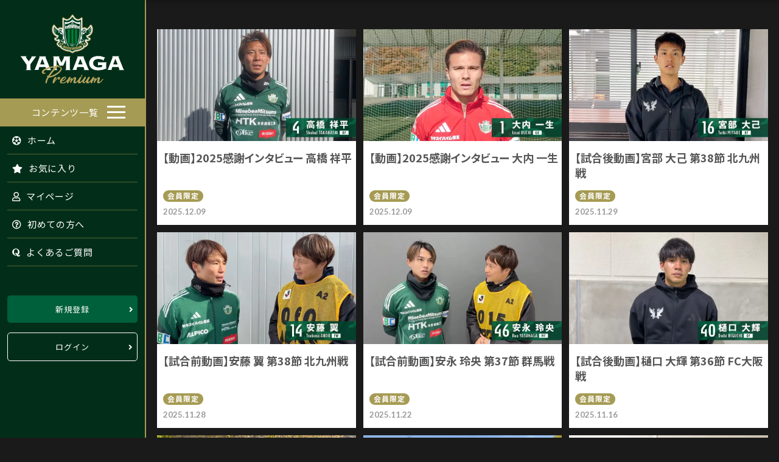

--- FILE ---
content_type: text/html; charset=UTF-8
request_url: https://yamaga-premium.com/archives/category/match-report-movie/page/4
body_size: 7656
content:
<!doctype html>
<html lang="ja">
<head>
	<meta charset="utf-8">
	<meta name="viewport" content="width=device-width,initial-scale=1.0" />
	<meta content="IE=edge" http-equiv="X-UA-Compatible">
	<meta name="format-detection" content="telephone=no">
	<meta name="theme-color" content="#a69b54" />

		<title>インタビュー | 松本山雅FC｜ヤマガプレミアム</title>

	<meta name='robots' content='max-image-preview:large' />

<!-- Google Tag Manager for WordPress by gtm4wp.com -->
<script data-cfasync="false" data-pagespeed-no-defer type="text/javascript">//<![CDATA[
	var gtm4wp_datalayer_name = "dataLayer";
	var dataLayer = dataLayer || [];
//]]>
</script>
<!-- End Google Tag Manager for WordPress by gtm4wp.com --><link rel='dns-prefetch' href='//fonts.googleapis.com' />
<link rel='dns-prefetch' href='//cdnjs.cloudflare.com' />
<link rel='dns-prefetch' href='//s.w.org' />
<link rel='dns-prefetch' href='//v0.wordpress.com' />
<link rel="alternate" type="application/rss+xml" title="松本山雅FC｜ヤマガプレミアム &raquo; インタビュー カテゴリーのフィード" href="https://yamaga-premium.com/archives/category/match-report-movie/feed" />
<link rel='stylesheet' id='wp-block-library-css'  href='https://yamaga-premium.com/wp-includes/css/dist/block-library/style.min.css?ver=5.8.12' type='text/css' media='all' />
<style id='wp-block-library-inline-css' type='text/css'>
.has-text-align-justify{text-align:justify;}
</style>
<link rel='stylesheet' id='wp-components-css'  href='https://yamaga-premium.com/wp-includes/css/dist/components/style.min.css?ver=5.8.12' type='text/css' media='all' />
<link rel='stylesheet' id='wp-block-editor-css'  href='https://yamaga-premium.com/wp-includes/css/dist/block-editor/style.min.css?ver=5.8.12' type='text/css' media='all' />
<link rel='stylesheet' id='wp-nux-css'  href='https://yamaga-premium.com/wp-includes/css/dist/nux/style.min.css?ver=5.8.12' type='text/css' media='all' />
<link rel='stylesheet' id='wp-reusable-blocks-css'  href='https://yamaga-premium.com/wp-includes/css/dist/reusable-blocks/style.min.css?ver=5.8.12' type='text/css' media='all' />
<link rel='stylesheet' id='wp-editor-css'  href='https://yamaga-premium.com/wp-includes/css/dist/editor/style.min.css?ver=5.8.12' type='text/css' media='all' />
<link rel='stylesheet' id='eoffice_block-cgb-style-css-css'  href='https://yamaga-premium.com/wp-content/plugins/eoffice-block/dist/blocks.style.build.css' type='text/css' media='all' />
<link rel='stylesheet' id='mediaelement-css'  href='https://yamaga-premium.com/wp-includes/js/mediaelement/mediaelementplayer-legacy.min.css?ver=4.2.16' type='text/css' media='all' />
<link rel='stylesheet' id='wp-mediaelement-css'  href='https://yamaga-premium.com/wp-includes/js/mediaelement/wp-mediaelement.min.css?ver=5.8.12' type='text/css' media='all' />
<link rel='stylesheet' id='contact-form-7-css'  href='https://yamaga-premium.com/wp-content/plugins/contact-form-7/includes/css/styles.css?ver=5.4.2' type='text/css' media='all' />
<link rel='stylesheet' id='wordpress-popular-posts-css-css'  href='https://yamaga-premium.com/wp-content/plugins/wordpress-popular-posts/assets/css/wpp.css?ver=5.4.2' type='text/css' media='all' />
<link rel='stylesheet' id='font-noto-css'  href='https://fonts.googleapis.com/css2?family=Noto+Sans+JP%3Awght%40400%3B700&#038;display=swap&#038;ver=5.8.12' type='text/css' media='all' />
<link rel='stylesheet' id='font-Lato-css'  href='https://fonts.googleapis.com/css2?family=Lato%3Awght%40400%3B700&#038;display=swapLato&#038;ver=5.8.12' type='text/css' media='all' />
<link rel='stylesheet' id='font-Ramabhadra-css'  href='https://fonts.googleapis.com/css2?family=Ramabhadra&#038;display=swap&#038;ver=5.8.12' type='text/css' media='all' />
<link rel='stylesheet' id='fontawesome-css'  href='https://cdnjs.cloudflare.com/ajax/libs/font-awesome/5.11.2/css/all.css?ver=5.8.12' type='text/css' media='all' />
<link rel='stylesheet' id='style-css'  href='https://yamaga-premium.com/wp-content/themes/yamaga-premium/assets/dist/styles/style.css?ver=2026-01-20_092935.' type='text/css' media='all' />
<script type='application/json' id='wpp-json'>
{"sampling_active":0,"sampling_rate":100,"ajax_url":"https:\/\/yamaga-premium.com\/wp-json\/wordpress-popular-posts\/v1\/popular-posts","api_url":"https:\/\/yamaga-premium.com\/wp-json\/wordpress-popular-posts","ID":0,"token":"c537d75b8f","lang":0,"debug":0}
</script>
<script type='text/javascript' src='https://yamaga-premium.com/wp-content/plugins/wordpress-popular-posts/assets/js/wpp.min.js?ver=5.4.2' id='wpp-js-js'></script>
<script type='text/javascript' src='https://cdnjs.cloudflare.com/ajax/libs/jquery/3.1.1/jquery.min.js?ver=3.1.1' id='jquery-js'></script>
<link rel="https://api.w.org/" href="https://yamaga-premium.com/wp-json/" /><link rel="alternate" type="application/json" href="https://yamaga-premium.com/wp-json/wp/v2/categories/7" />		<meta name="jetpack-boost-ready" content="true" />
		
<!-- Google Tag Manager for WordPress by gtm4wp.com -->
<script data-cfasync="false" data-pagespeed-no-defer type="text/javascript">//<![CDATA[
	var dataLayer_content = {"pagePostType":"post","pagePostType2":"category-post","pageCategory":["match-report-movie"]};
	dataLayer.push( dataLayer_content );//]]>
</script>
<script data-cfasync="false">//<![CDATA[
(function(w,d,s,l,i){w[l]=w[l]||[];w[l].push({'gtm.start':
new Date().getTime(),event:'gtm.js'});var f=d.getElementsByTagName(s)[0],
j=d.createElement(s),dl=l!='dataLayer'?'&l='+l:'';j.async=true;j.src=
'//www.googletagmanager.com/gtm.'+'js?id='+i+dl;f.parentNode.insertBefore(j,f);
})(window,document,'script','dataLayer','GTM-WKXJCLW');//]]>
</script>
<!-- End Google Tag Manager -->
<!-- End Google Tag Manager for WordPress by gtm4wp.com -->        <style>
            @-webkit-keyframes bgslide {
                from {
                    background-position-x: 0;
                }
                to {
                    background-position-x: -200%;
                }
            }

            @keyframes bgslide {
                    from {
                        background-position-x: 0;
                    }
                    to {
                        background-position-x: -200%;
                    }
            }

            .wpp-widget-placeholder {
                margin: 0 auto;
                width: 60px;
                height: 3px;
                background: #dd3737;
                background: -webkit-gradient(linear, left top, right top, from(#dd3737), color-stop(10%, #571313), to(#dd3737));
                background: linear-gradient(90deg, #dd3737 0%, #571313 10%, #dd3737 100%);
                background-size: 200% auto;
                border-radius: 3px;
                -webkit-animation: bgslide 1s infinite linear;
                animation: bgslide 1s infinite linear;
            }
        </style>
        <style type='text/css'>img#wpstats{display:none}</style>
		<style>.wp-block-gallery.is-cropped .blocks-gallery-item picture{height:100%;width:100%;}</style>
<!-- Jetpack Open Graph Tags -->
<meta property="og:type" content="website" />
<meta property="og:title" content="インタビュー &#8211; ページ 4 &#8211; 松本山雅FC｜ヤマガプレミアム" />
<meta property="og:url" content="https://yamaga-premium.com/archives/category/match-report-movie" />
<meta property="og:site_name" content="松本山雅FC｜ヤマガプレミアム" />
<meta property="og:image" content="https://yamaga-premium.com/wp-content/uploads/2021/10/cropped-favicon.jpg" />
<meta property="og:image:width" content="512" />
<meta property="og:image:height" content="512" />
<meta property="og:locale" content="ja_JP" />

<!-- End Jetpack Open Graph Tags -->
<link rel="icon" href="https://yamaga-premium.com/wp-content/uploads/2021/10/cropped-favicon-32x32.jpg" sizes="32x32" />
<link rel="icon" href="https://yamaga-premium.com/wp-content/uploads/2021/10/cropped-favicon-192x192.jpg" sizes="192x192" />
<link rel="apple-touch-icon" href="https://yamaga-premium.com/wp-content/uploads/2021/10/cropped-favicon-180x180.jpg" />
<meta name="msapplication-TileImage" content="https://yamaga-premium.com/wp-content/uploads/2021/10/cropped-favicon-270x270.jpg" />
<style type="text/css" id="wp-custom-css">.my-text-block {
  line-height: 1.2; /* この値は目的に合わせて調整 */
}

.my-text-block {
  margin-left: 20px;
}

.custom-background-1 { background-color: #e0f7e0; } /* 薄い緑 */
.custom-background-2 { background-color: #c4efc4; }
.custom-background-3 { background-color: #a8e7a8; }
.custom-background-4 { background-color: #8cde8c; }
.custom-background-5 { background-color: #70d670; }
.custom-background-6 { background-color: #54ce54; }
.custom-background-7 { background-color: #38c638; }
.custom-background-8 { background-color: #1cbe1c; }
.custom-background-9 { background-color: #00b600; }
.custom-background-10 { background-color: #00a400; } /* 濃い緑 */</style>
	


	<!-- <link type="text/css" rel="stylesheet" href="https://www.gstatic.com/firebasejs/ui/4.8.0/firebase-ui-auth.css"/>
  <link rel="stylesheet" href="https://cdn.jsdelivr.net/npm/bootstrap@4.6.0/dist/css/bootstrap.min.css" integrity="" crossorigin="anonymous"> -->
  <link rel="stylesheet" href="//cdn.datatables.net/1.11.1/css/jquery.dataTables.min.css">
  <!-- <link rel="stylesheet" href="../_assets/css/style.css"> -->

  <script src="https://www.gstatic.com/firebasejs/ui/4.8.0/firebase-ui-auth.js"></script>

  <!-- The core Firebase JS SDK is always required and must be listed first -->
  <script src="https://www.gstatic.com/firebasejs/8.10.0/firebase-app.js"></script>
  <script src="https://www.gstatic.com/firebasejs/8.5.0/firebase-auth.js"></script>
  <script src="https://www.gstatic.com/firebasejs/8.8.0/firebase-firestore.js"></script>
  <!-- TODO: Add SDKs for Firebase products that you want to use
    https://firebase.google.com/docs/web/setup#available-libraries -->
  <script src="https://www.gstatic.com/firebasejs/8.10.0/firebase-analytics.js"></script>


  <!-- config -->
  <script src='https://yamaga-premium.com/wp-content/themes/yamaga-premium/_config/firebase.js'></script>

  <script>
      // Initialize Firebase
      firebase.initializeApp(firebaseConfig);
      firebase.analytics();
  </script>

	<style type="text/css">
		:root {
			--primary-color: #022e19;			--secondary-color: #a69b54;			--body-color: #1a1a1a;			--footer-color: #282828;			--warning-color: #fffb2b;			--primary-light-color: #00603b;		};
	</style>

</head>
<body ontouchstart="">


	<div class="l-wrapper">
		<div class="l-wrapper__side">
			
<!-- Google Tag Manager (noscript) -->
<noscript><iframe src="https://www.googletagmanager.com/ns.html?id=GTM-WKXJCLW"
height="0" width="0" style="display:none;visibility:hidden"></iframe></noscript>
<!-- End Google Tag Manager (noscript) -->
			<header class="l-header "id="js-header">

				<div class="c-nav-btn">
					<a data-drower-page="body" data-drower="" data-drower-menu=".c-gnav">
						<div class="c-nav-btn__bars c-nav-btn__bars_global">
							<span class="c-nav-btn__bar"></span>
							<span class="c-nav-btn__bar"></span>
							<span class="c-nav-btn__bar"></span>
						</div>
						<small class="c-nav-btn__text">MENU</small>
					</a>
				</div>

				<div class="l-header__inner">
										<span class="l-header__logo">
						<a href="/">
							<img src="https://yamaga-premium.com/wp-content/uploads/2021/09/logo_sp.svg" alt="松本山雅FC｜ヤマガプレミアム" class="u-hidden-large">
							<img src="https://yamaga-premium.com/wp-content/uploads/2021/09/logo.svg" alt="松本山雅FC｜ヤマガプレミアム" class="u-visible-large">
						</a>
					</span>
					<nav class="c-gnav c-gnav_pages" role="navigation">
	<div class="c-gnav__inner">

		
		<ul class="c-gnav__items"><li id="menu-item-38144" class="c-gnav__accent menu-item menu-item-type-post_type menu-item-object-page current_page_parent current-menu-ancestor current-menu-parent current_page_ancestor menu-item-has-children menu-item-38144"><a href="https://yamaga-premium.com/archives">コンテンツ一覧</a>
<ul class="sub-menu">
	<li id="menu-item-38160" class="menu-item menu-item-type-taxonomy menu-item-object-category menu-item-38160"><a href="https://yamaga-premium.com/archives/category/free-contents">無料コンテンツ</a></li>
	<li id="menu-item-38145" class="menu-item menu-item-type-taxonomy menu-item-object-category current-menu-item menu-item-38145"><a href="https://yamaga-premium.com/archives/category/match-report-movie" aria-current="page">インタビュー</a></li>
	<li id="menu-item-38146" class="menu-item menu-item-type-taxonomy menu-item-object-category menu-item-38146"><a href="https://yamaga-premium.com/archives/category/preview">試合展望</a></li>
	<li id="menu-item-38147" class="menu-item menu-item-type-taxonomy menu-item-object-category menu-item-38147"><a href="https://yamaga-premium.com/archives/category/match-report">試合レポート</a></li>
	<li id="menu-item-38148" class="menu-item menu-item-type-taxonomy menu-item-object-category menu-item-38148"><a href="https://yamaga-premium.com/archives/category/eye">コラソン解説</a></li>
	<li id="menu-item-38149" class="menu-item menu-item-type-taxonomy menu-item-object-category menu-item-38149"><a href="https://yamaga-premium.com/archives/category/talk">山雅戦士×飯尾和也 対談</a></li>
	<li id="menu-item-38150" class="menu-item menu-item-type-taxonomy menu-item-object-category menu-item-38150"><a href="https://yamaga-premium.com/archives/category/comment">コメント集</a></li>
	<li id="menu-item-38151" class="menu-item menu-item-type-taxonomy menu-item-object-category menu-item-38151"><a href="https://yamaga-premium.com/archives/category/manager">スタッフ日記</a></li>
	<li id="menu-item-38152" class="menu-item menu-item-type-taxonomy menu-item-object-category menu-item-38152"><a href="https://yamaga-premium.com/archives/category/column">編集長コラム</a></li>
	<li id="menu-item-38153" class="menu-item menu-item-type-taxonomy menu-item-object-category menu-item-38153"><a href="https://yamaga-premium.com/archives/category/training-report">練習レポート</a></li>
	<li id="menu-item-38154" class="menu-item menu-item-type-taxonomy menu-item-object-category menu-item-38154"><a href="https://yamaga-premium.com/archives/category/present">プレゼント</a></li>
	<li id="menu-item-38156" class="menu-item menu-item-type-taxonomy menu-item-object-category menu-item-38156"><a href="https://yamaga-premium.com/archives/category/special">特別企画</a></li>
	<li id="menu-item-38157" class="menu-item menu-item-type-taxonomy menu-item-object-category menu-item-38157"><a href="https://yamaga-premium.com/archives/category/download">壁紙</a></li>
	<li id="menu-item-38158" class="menu-item menu-item-type-taxonomy menu-item-object-category menu-item-38158"><a href="https://yamaga-premium.com/archives/category/new-player">新加入選手紹介</a></li>
	<li id="menu-item-38159" class="menu-item menu-item-type-taxonomy menu-item-object-category menu-item-38159"><a href="https://yamaga-premium.com/archives/category/camp-report">イベント&amp;キャンプレポート</a></li>
	<li id="menu-item-38155" class="menu-item menu-item-type-taxonomy menu-item-object-category menu-item-38155"><a href="https://yamaga-premium.com/archives/category/mdp">MDP連動企画</a></li>
	<li id="menu-item-271519" class="menu-item menu-item-type-post_type_archive menu-item-object-photogallery menu-item-271519"><a href="https://yamaga-premium.com/photogallery">フォトギャラリー</a></li>
</ul>
</li>
</ul>		<ul class="c-gnav__items">
			<li><a href="/"><i class="fas fa-futbol"></i> ホーム</a></li>
			<li><a href="login?redirect_uri=favorites"><i class="fas fa-star"></i> お気に入り</a></li>
			<li><a href="login?redirect_uri=mypage"><i class="far fa-user"></i> マイページ</a></li>
			<li><a href="/about"><i class="far fa-question-circle"></i> 初めての方へ</a></li>
			<li><a href="/faq"><i class="fab fa-quora"></i> よくあるご質問</a></li>
		</ul>
			<div class="p-login-btn">
			<div class="c-btn"><a href="https://yamaga-premium.com/register">新規登録</a></div>
			<div class="c-btn c-btn_outline c-btn_outline_white"><a href="https://yamaga-premium.com/login">ログイン</a></div>
		</div>
	
	</div>
</nav>				</div>
			</header>
		</div>

		<div class="l-wrapper__body">

					<nav class="p-subnav">
	<div class="swiper-container" id="js-subnav">
		<ul class="swiper-wrapper p-subnav__items">

			<li id="menu-item-38080" class="menu-item menu-item-type-taxonomy menu-item-object-category menu-item-38080"><a href="https://yamaga-premium.com/archives/category/free-contents">無料コンテンツ</a></li>
<li id="menu-item-38065" class="menu-item menu-item-type-taxonomy menu-item-object-category current-menu-item menu-item-38065"><a href="https://yamaga-premium.com/archives/category/match-report-movie" aria-current="page">インタビュー</a></li>
<li id="menu-item-38066" class="menu-item menu-item-type-taxonomy menu-item-object-category menu-item-38066"><a href="https://yamaga-premium.com/archives/category/preview">試合展望</a></li>
<li id="menu-item-38067" class="menu-item menu-item-type-taxonomy menu-item-object-category menu-item-38067"><a href="https://yamaga-premium.com/archives/category/match-report">試合レポート</a></li>
<li id="menu-item-38068" class="menu-item menu-item-type-taxonomy menu-item-object-category menu-item-38068"><a href="https://yamaga-premium.com/archives/category/eye">コラソン解説</a></li>
<li id="menu-item-38069" class="menu-item menu-item-type-taxonomy menu-item-object-category menu-item-38069"><a href="https://yamaga-premium.com/archives/category/talk">山雅戦士×飯尾和也 対談</a></li>
<li id="menu-item-38070" class="menu-item menu-item-type-taxonomy menu-item-object-category menu-item-38070"><a href="https://yamaga-premium.com/archives/category/comment">コメント集</a></li>
<li id="menu-item-38071" class="menu-item menu-item-type-taxonomy menu-item-object-category menu-item-38071"><a href="https://yamaga-premium.com/archives/category/manager">スタッフ日記</a></li>
<li id="menu-item-38072" class="menu-item menu-item-type-taxonomy menu-item-object-category menu-item-38072"><a href="https://yamaga-premium.com/archives/category/column">編集長コラム</a></li>
<li id="menu-item-38073" class="menu-item menu-item-type-taxonomy menu-item-object-category menu-item-38073"><a href="https://yamaga-premium.com/archives/category/training-report">練習レポート</a></li>
<li id="menu-item-38074" class="menu-item menu-item-type-taxonomy menu-item-object-category menu-item-38074"><a href="https://yamaga-premium.com/archives/category/present">プレゼント</a></li>
<li id="menu-item-38075" class="menu-item menu-item-type-taxonomy menu-item-object-category menu-item-38075"><a href="https://yamaga-premium.com/archives/category/mdp">MDP連動企画</a></li>
<li id="menu-item-38076" class="menu-item menu-item-type-taxonomy menu-item-object-category menu-item-38076"><a href="https://yamaga-premium.com/archives/category/special">特別企画</a></li>
<li id="menu-item-38077" class="menu-item menu-item-type-taxonomy menu-item-object-category menu-item-38077"><a href="https://yamaga-premium.com/archives/category/download">壁紙</a></li>
<li id="menu-item-38078" class="menu-item menu-item-type-taxonomy menu-item-object-category menu-item-38078"><a href="https://yamaga-premium.com/archives/category/new-player">新加入選手紹介</a></li>
<li id="menu-item-38079" class="menu-item menu-item-type-taxonomy menu-item-object-category menu-item-38079"><a href="https://yamaga-premium.com/archives/category/camp-report">イベント&amp;キャンプレポート</a></li>
<li id="menu-item-271521" class="menu-item menu-item-type-post_type_archive menu-item-object-photogallery menu-item-271521"><a href="https://yamaga-premium.com/photogallery">フォトギャラリー</a></li>
		</ul>
	</div>
</nav>		<main class="l-main" id="js-page">



	<div class="c-container c-container_full">

		<div class="u-visually-hidden">
			
<header class="c-page-header">

			<div class="c-page-header__title">Content</div>
		<h1 class="c-page-header__accent">コンテンツ一覧</h1>
	</header>		</div>

		<div class="p-entries">
			<ul class="c-posts">
			<li class="c-posts__item">
			<a href="https://yamaga-premium.com/archives/365070">

				<!-- お気に入りラベル -->
								
				<div class="c-posts__img">
					<div class="c-posts__label"></div>
					<picture><source srcset="https://yamaga-premium.com/wp-content/uploads/2025/12/04_takahashi.jpg.webp"  type='image/webp'><img src="https://yamaga-premium.com/wp-content/uploads/2025/12/04_takahashi.jpg" alt="" data-eio="p"></picture>
				</div>
				<div class="c-posts__body">
					<div class="c-posts__meta">
						<time class="c-posts__time" datetime="2025-12-09">2025.12.09</time>
					</div>
					<p class="c-posts__title">【動画】2025感謝インタビュー 高橋 祥平</p>
					<div class="c-posts__tags">

																					<div class="c-posts__type c-posts__type_premier">会員限定</div>
																		</div>
				</div>
			</a>
		</li>
			<li class="c-posts__item">
			<a href="https://yamaga-premium.com/archives/365069">

				<!-- お気に入りラベル -->
								
				<div class="c-posts__img">
					<div class="c-posts__label"></div>
					<picture><source srcset="https://yamaga-premium.com/wp-content/uploads/2025/12/01_ouchi.jpg.webp"  type='image/webp'><img src="https://yamaga-premium.com/wp-content/uploads/2025/12/01_ouchi.jpg" alt="" data-eio="p"></picture>
				</div>
				<div class="c-posts__body">
					<div class="c-posts__meta">
						<time class="c-posts__time" datetime="2025-12-09">2025.12.09</time>
					</div>
					<p class="c-posts__title">【動画】2025感謝インタビュー 大内 一生</p>
					<div class="c-posts__tags">

																					<div class="c-posts__type c-posts__type_premier">会員限定</div>
																		</div>
				</div>
			</a>
		</li>
			<li class="c-posts__item">
			<a href="https://yamaga-premium.com/archives/364831">

				<!-- お気に入りラベル -->
								
				<div class="c-posts__img">
					<div class="c-posts__label"></div>
					<picture><source srcset="https://yamaga-premium.com/wp-content/uploads/2025/11/20251129_16_miyabe.jpg.webp"  type='image/webp'><img src="https://yamaga-premium.com/wp-content/uploads/2025/11/20251129_16_miyabe.jpg" alt="" data-eio="p"></picture>
				</div>
				<div class="c-posts__body">
					<div class="c-posts__meta">
						<time class="c-posts__time" datetime="2025-11-29">2025.11.29</time>
					</div>
					<p class="c-posts__title">【試合後動画】宮部 大己 第38節 北九州戦</p>
					<div class="c-posts__tags">

																					<div class="c-posts__type c-posts__type_premier">会員限定</div>
																		</div>
				</div>
			</a>
		</li>
			<li class="c-posts__item">
			<a href="https://yamaga-premium.com/archives/364775">

				<!-- お気に入りラベル -->
								
				<div class="c-posts__img">
					<div class="c-posts__label"></div>
					<picture><source srcset="https://yamaga-premium.com/wp-content/uploads/2025/11/2538ando.jpg.webp"  type='image/webp'><img src="https://yamaga-premium.com/wp-content/uploads/2025/11/2538ando.jpg" alt="" data-eio="p"></picture>
				</div>
				<div class="c-posts__body">
					<div class="c-posts__meta">
						<time class="c-posts__time" datetime="2025-11-28">2025.11.28</time>
					</div>
					<p class="c-posts__title">【試合前動画】安藤 翼 第38節 北九州戦</p>
					<div class="c-posts__tags">

																					<div class="c-posts__type c-posts__type_premier">会員限定</div>
																		</div>
				</div>
			</a>
		</li>
			<li class="c-posts__item">
			<a href="https://yamaga-premium.com/archives/364565">

				<!-- お気に入りラベル -->
								
				<div class="c-posts__img">
					<div class="c-posts__label"></div>
					<picture><source srcset="https://yamaga-premium.com/wp-content/uploads/2025/11/2537-yasunaga.jpg.webp"  type='image/webp'><img src="https://yamaga-premium.com/wp-content/uploads/2025/11/2537-yasunaga.jpg" alt="" data-eio="p"></picture>
				</div>
				<div class="c-posts__body">
					<div class="c-posts__meta">
						<time class="c-posts__time" datetime="2025-11-22">2025.11.22</time>
					</div>
					<p class="c-posts__title">【試合前動画】安永 玲央 第37節 群馬戦</p>
					<div class="c-posts__tags">

																					<div class="c-posts__type c-posts__type_premier">会員限定</div>
																		</div>
				</div>
			</a>
		</li>
			<li class="c-posts__item">
			<a href="https://yamaga-premium.com/archives/364354">

				<!-- お気に入りラベル -->
								
				<div class="c-posts__img">
					<div class="c-posts__label"></div>
					<picture><source srcset="https://yamaga-premium.com/wp-content/uploads/2025/11/20251116higuchi.jpg.webp"  type='image/webp'><img src="https://yamaga-premium.com/wp-content/uploads/2025/11/20251116higuchi.jpg" alt="" data-eio="p"></picture>
				</div>
				<div class="c-posts__body">
					<div class="c-posts__meta">
						<time class="c-posts__time" datetime="2025-11-16">2025.11.16</time>
					</div>
					<p class="c-posts__title">【試合後動画】樋口 大輝 第36節 FC大阪戦</p>
					<div class="c-posts__tags">

																					<div class="c-posts__type c-posts__type_premier">会員限定</div>
																		</div>
				</div>
			</a>
		</li>
			<li class="c-posts__item">
			<a href="https://yamaga-premium.com/archives/364324">

				<!-- お気に入りラベル -->
								
				<div class="c-posts__img">
					<div class="c-posts__label"></div>
					<picture><source srcset="https://yamaga-premium.com/wp-content/uploads/2025/11/2536_ohashi.jpg.webp"  type='image/webp'><img src="https://yamaga-premium.com/wp-content/uploads/2025/11/2536_ohashi.jpg" alt="" data-eio="p"></picture>
				</div>
				<div class="c-posts__body">
					<div class="c-posts__meta">
						<time class="c-posts__time" datetime="2025-11-15">2025.11.15</time>
					</div>
					<p class="c-posts__title">【試合前動画】大橋 尚志 第36節 FC大阪戦</p>
					<div class="c-posts__tags">

																					<div class="c-posts__type c-posts__type_premier">会員限定</div>
																		</div>
				</div>
			</a>
		</li>
			<li class="c-posts__item">
			<a href="https://yamaga-premium.com/archives/364105">

				<!-- お気に入りラベル -->
								
				<div class="c-posts__img">
					<div class="c-posts__label"></div>
					<picture><source srcset="https://yamaga-premium.com/wp-content/uploads/2025/11/int2535.jpg.webp"  type='image/webp'><img src="https://yamaga-premium.com/wp-content/uploads/2025/11/int2535.jpg" alt="" data-eio="p"></picture>
				</div>
				<div class="c-posts__body">
					<div class="c-posts__meta">
						<time class="c-posts__time" datetime="2025-11-08">2025.11.08</time>
					</div>
					<p class="c-posts__title">【試合前動画】宮部 大己 第35節 高知戦</p>
					<div class="c-posts__tags">

																					<div class="c-posts__type c-posts__type_premier">会員限定</div>
																		</div>
				</div>
			</a>
		</li>
			<li class="c-posts__item">
			<a href="https://yamaga-premium.com/archives/363920">

				<!-- お気に入りラベル -->
								
				<div class="c-posts__img">
					<div class="c-posts__label"></div>
					<picture><source srcset="https://yamaga-premium.com/wp-content/uploads/2025/11/20251105_36_matsumura.jpg.webp"  type='image/webp'><img src="https://yamaga-premium.com/wp-content/uploads/2025/11/20251105_36_matsumura.jpg" alt="" data-eio="p"></picture>
				</div>
				<div class="c-posts__body">
					<div class="c-posts__meta">
						<time class="c-posts__time" datetime="2025-11-06">2025.11.06</time>
					</div>
					<p class="c-posts__title">【試合後動画】松村 厳 第31節 宮崎戦</p>
					<div class="c-posts__tags">

																					<div class="c-posts__type c-posts__type_premier">会員限定</div>
																		</div>
				</div>
			</a>
		</li>
			<li class="c-posts__item">
			<a href="https://yamaga-premium.com/archives/363822">

				<!-- お気に入りラベル -->
								
				<div class="c-posts__img">
					<div class="c-posts__label"></div>
					<picture><source srcset="https://yamaga-premium.com/wp-content/uploads/2025/11/2531ando.jpg.webp"  type='image/webp'><img src="https://yamaga-premium.com/wp-content/uploads/2025/11/2531ando.jpg" alt="" data-eio="p"></picture>
				</div>
				<div class="c-posts__body">
					<div class="c-posts__meta">
						<time class="c-posts__time" datetime="2025-11-04">2025.11.04</time>
					</div>
					<p class="c-posts__title">【試合前動画】安藤 翼 第31節 宮崎戦</p>
					<div class="c-posts__tags">

																					<div class="c-posts__type c-posts__type_premier">会員限定</div>
																		</div>
				</div>
			</a>
		</li>
			<li class="c-posts__item">
			<a href="https://yamaga-premium.com/archives/363591">

				<!-- お気に入りラベル -->
								
				<div class="c-posts__img">
					<div class="c-posts__label"></div>
					<picture><source srcset="https://yamaga-premium.com/wp-content/uploads/2025/11/2534saso.jpg.webp"  type='image/webp'><img src="https://yamaga-premium.com/wp-content/uploads/2025/11/2534saso.jpg" alt="" data-eio="p"></picture>
				</div>
				<div class="c-posts__body">
					<div class="c-posts__meta">
						<time class="c-posts__time" datetime="2025-11-01">2025.11.01</time>
					</div>
					<p class="c-posts__title">【試合前動画】佐相 壱明 第34節 鹿児島戦</p>
					<div class="c-posts__tags">

																					<div class="c-posts__type c-posts__type_premier">会員限定</div>
																		</div>
				</div>
			</a>
		</li>
			<li class="c-posts__item">
			<a href="https://yamaga-premium.com/archives/363344">

				<!-- お気に入りラベル -->
								
				<div class="c-posts__img">
					<div class="c-posts__label"></div>
					<picture><source srcset="https://yamaga-premium.com/wp-content/uploads/2025/10/1026yamamoto.jpg.webp"  type='image/webp'><img src="https://yamaga-premium.com/wp-content/uploads/2025/10/1026yamamoto.jpg" alt="" data-eio="p"></picture>
				</div>
				<div class="c-posts__body">
					<div class="c-posts__meta">
						<time class="c-posts__time" datetime="2025-10-26">2025.10.26</time>
					</div>
					<p class="c-posts__title">【試合後動画】山本 龍平 第33節 讃岐戦</p>
					<div class="c-posts__tags">

																					<div class="c-posts__type c-posts__type_premier">会員限定</div>
																		</div>
				</div>
			</a>
		</li>
	</ul>		</div>

		<div class="p-page-nav">
			<a class="prev page-numbers" href="https://yamaga-premium.com/archives/category/match-report-movie/page/3"><i class="fas fa-chevron-left"></i></a>
<a class="page-numbers" href="https://yamaga-premium.com/archives/category/match-report-movie/">1</a>
<a class="page-numbers" href="https://yamaga-premium.com/archives/category/match-report-movie/page/2">2</a>
<a class="page-numbers" href="https://yamaga-premium.com/archives/category/match-report-movie/page/3">3</a>
<span aria-current="page" class="page-numbers current">4</span>
<a class="page-numbers" href="https://yamaga-premium.com/archives/category/match-report-movie/page/5">5</a>
<a class="page-numbers" href="https://yamaga-premium.com/archives/category/match-report-movie/page/6">6</a>
<a class="page-numbers" href="https://yamaga-premium.com/archives/category/match-report-movie/page/7">7</a>
<span class="page-numbers dots">&hellip;</span>
<a class="page-numbers" href="https://yamaga-premium.com/archives/category/match-report-movie/page/159">159</a>
<a class="next page-numbers" href="https://yamaga-premium.com/archives/category/match-report-movie/page/5"><i class="fas fa-chevron-right"></i></a>		</div>
	</div>

	
</main>
			<footer id="app" class="l-footer l-footer_page">

				<div class="p-sns">
					<ul class="p-sns__list">

													<li class="p-sns__item"><a class="p-sns__link" href="https://twitter.com/yamagafc" target="_blank"><svg xmlns="http://www.w3.org/2000/svg" viewBox="0 0 512 512"><path d="M389.2 48h70.6L305.6 224.2 487 464H345L233.7 318.6 106.5 464H35.8L200.7 275.5 26.8 48H172.4L272.9 180.9 389.2 48zM364.4 421.8h39.1L151.1 88h-42L364.4 421.8z"/></svg></a></li>
						
													<li class="p-sns__item"><a class="p-sns__link" href="https://www.facebook.com/matsumotoyamaga" target="_blank"><i class="fab fa-facebook-square"></i></a></li>
						
													<li class="p-sns__item"><a class="p-sns__link" href="https://www.instagram.com/matsumoto.yamagafc" target="_blank"><i class="fab fa-instagram"></i></a></li>
						
													<li class="p-sns__item"><a class="p-sns__link" href="http://accountpage.line.me/yamaga-fc" target="_blank"><i class="fab fa-line"></i></a></li>
						
						<li class="p-sns__item"><a class="p-sns__link" href="https://www.tiktok.com/@pryamaga" target="_blank"><svg xmlns="http://www.w3.org/2000/svg" viewBox="0 0 448 512"><path d="M448 209.9a210.1 210.1 0 0 1 -122.8-39.3V349.4A162.6 162.6 0 1 1 185 188.3V278.2a74.6 74.6 0 1 0 52.2 71.2V0l88 0a121.2 121.2 0 0 0 1.9 22.2h0A122.2 122.2 0 0 0 381 102.4a121.4 121.4 0 0 0 67 20.1z"/></svg></a></li>

					</ul>
				</div>

				

				<div class="l-footer__logo">
					<a href="/"><img src="https://yamaga-premium.com/wp-content/uploads/2021/09/logo.svg" alt="松本山雅FC｜ヤマガプレミアム"></a>
				</div>

				<div class="l-footer__btn">
					<div class="c-btn u-text-center u-mt-large">
						<a href="https://yamaga-fc.com" target="_blank" rel="noopener">松本山雅FCオフィシャルサイト</a>
					</div>
				</div>


				<p class="p-copyright"><small>&copy; 2011 YAMAGA FC All Rights Reserved.<br><a href="https://matsumoto-web.jp" target="_blank">Powered by e-office</a></small></p>

			</footer>

		</div>
	</div>

	
<!-- Google Tag Manager (noscript) --><script type='text/javascript' src='https://yamaga-premium.com/wp-includes/js/dist/vendor/regenerator-runtime.min.js?ver=0.13.7' id='regenerator-runtime-js'></script>
<script type='text/javascript' src='https://yamaga-premium.com/wp-includes/js/dist/vendor/wp-polyfill.min.js?ver=3.15.0' id='wp-polyfill-js'></script>
<script type='text/javascript' id='contact-form-7-js-extra'>
/* <![CDATA[ */
var wpcf7 = {"api":{"root":"https:\/\/yamaga-premium.com\/wp-json\/","namespace":"contact-form-7\/v1"}};
/* ]]> */
</script>
<script type='text/javascript' src='https://yamaga-premium.com/wp-content/plugins/contact-form-7/includes/js/index.js?ver=5.4.2' id='contact-form-7-js'></script>
<script type='text/javascript' src='https://yamaga-premium.com/wp-content/themes/yamaga-premium/assets/dist/scripts/bundle.js?ver=5.8.12' id='all-js'></script>
<script type='text/javascript' src='https://yamaga-premium.com/wp-includes/js/wp-embed.min.js?ver=5.8.12' id='wp-embed-js'></script>
<script src='https://stats.wp.com/e-202604.js' defer></script>
<script>
	_stq = window._stq || [];
	_stq.push([ 'view', {v:'ext',j:'1:10.2.3',blog:'95996552',post:'0',tz:'9',srv:'yamaga-premium.com'} ]);
	_stq.push([ 'clickTrackerInit', '95996552', '0' ]);
</script>


	<script src="https://code.jquery.com/jquery-3.6.0.min.js"  crossorigin="anonymous"></script>
	<script src="https://cdn.jsdelivr.net/npm/vue@2.6.14"></script>
	<script src='//cdn.datatables.net/1.11.1/js/jquery.dataTables.min.js'></script>
	<script src="https://smtpjs.com/v3/smtp.js"></script>
	<script src="https://yamaga-premium.com/wp-content/themes/yamaga-premium/_assets/js/main.js"></script>


	</body>
</html>




--- FILE ---
content_type: text/css
request_url: https://yamaga-premium.com/wp-includes/css/dist/components/style.min.css?ver=5.8.12
body_size: 21462
content:
@charset "UTF-8";:root{--wp-admin-theme-color:#007cba;--wp-admin-theme-color-darker-10:#006ba1;--wp-admin-theme-color-darker-20:#005a87;--wp-admin-border-width-focus:2px}@media (-webkit-min-device-pixel-ratio:2),(min-resolution:192dpi){:root{--wp-admin-border-width-focus:1.5px}}.components-animate__appear{animation:components-animate__appear-animation .1s cubic-bezier(0,0,.2,1) 0s;animation-fill-mode:forwards}@media (prefers-reduced-motion:reduce){.components-animate__appear{animation-duration:1ms;animation-delay:0s}}.components-animate__appear.is-from-top,.components-animate__appear.is-from-top.is-from-left{transform-origin:top left}.components-animate__appear.is-from-top.is-from-right{transform-origin:top right}.components-animate__appear.is-from-bottom,.components-animate__appear.is-from-bottom.is-from-left{transform-origin:bottom left}.components-animate__appear.is-from-bottom.is-from-right{transform-origin:bottom right}@keyframes components-animate__appear-animation{0%{transform:translateY(-2em) scaleY(0) scaleX(0)}to{transform:translateY(0) scaleY(1) scaleX(1)}}.components-animate__slide-in{animation:components-animate__slide-in-animation .1s cubic-bezier(0,0,.2,1);animation-fill-mode:forwards}@media (prefers-reduced-motion:reduce){.components-animate__slide-in{animation-duration:1ms;animation-delay:0s}}.components-animate__slide-in.is-from-left{transform:translateX(100%)}.components-animate__slide-in.is-from-right{transform:translateX(-100%)}@keyframes components-animate__slide-in-animation{to{transform:translateX(0)}}.components-animate__loading{animation:components-animate__loading 1.6s ease-in-out infinite}@keyframes components-animate__loading{0%{opacity:.5}50%{opacity:1}to{opacity:.5}}.components-autocomplete__popover .components-popover__content>div{padding:16px;min-width:220px}.components-autocomplete__result.components-button{display:flex;height:auto;min-height:36px;text-align:left;width:100%}.components-autocomplete__result.components-button.is-selected{box-shadow:0 0 0 2px var(--wp-admin-theme-color)}.components-button-group{display:inline-block}.components-button-group .components-button{border-radius:0;display:inline-flex;color:#1e1e1e;box-shadow:inset 0 0 0 1px #1e1e1e}.components-button-group .components-button+.components-button{margin-left:-1px}.components-button-group .components-button:first-child{border-radius:2px 0 0 2px}.components-button-group .components-button:last-child{border-radius:0 2px 2px 0}.components-button-group .components-button.is-primary,.components-button-group .components-button:focus{position:relative;z-index:1}.components-button-group .components-button.is-primary{box-shadow:inset 0 0 0 1px #1e1e1e}.components-button{display:inline-flex;text-decoration:none;font-weight:400;font-size:13px;margin:0;border:0;cursor:pointer;-webkit-appearance:none;background:none;transition:box-shadow .1s linear;height:36px;align-items:center;box-sizing:border-box;padding:6px 12px;border-radius:2px;color:#1e1e1e}@media (prefers-reduced-motion:reduce){.components-button{transition-duration:0s;transition-delay:0s}}.components-button:hover,.components-button[aria-expanded=true]{color:var(--wp-admin-theme-color)}.components-button[aria-disabled=true]:hover{color:initial}.components-button:focus:not(:disabled){box-shadow:0 0 0 var(--wp-admin-border-width-focus) var(--wp-admin-theme-color);outline:3px solid transparent}.components-button.is-primary{white-space:nowrap;background:var(--wp-admin-theme-color);color:#fff;text-decoration:none;text-shadow:none;outline:1px solid transparent}.components-button.is-primary:hover:not(:disabled){background:var(--wp-admin-theme-color-darker-10);color:#fff}.components-button.is-primary:active:not(:disabled){background:var(--wp-admin-theme-color-darker-20);border-color:var(--wp-admin-theme-color-darker-20);color:#fff}.components-button.is-primary:focus:not(:disabled){box-shadow:inset 0 0 0 1px #fff,0 0 0 var(--wp-admin-border-width-focus) var(--wp-admin-theme-color)}.components-button.is-primary:disabled,.components-button.is-primary:disabled:active:enabled,.components-button.is-primary[aria-disabled=true],.components-button.is-primary[aria-disabled=true]:active:enabled,.components-button.is-primary[aria-disabled=true]:enabled{color:hsla(0,0%,100%,.4);background:var(--wp-admin-theme-color);border-color:var(--wp-admin-theme-color);opacity:1;outline:none}.components-button.is-primary:disabled:active:enabled:focus:enabled,.components-button.is-primary:disabled:focus:enabled,.components-button.is-primary[aria-disabled=true]:active:enabled:focus:enabled,.components-button.is-primary[aria-disabled=true]:enabled:focus:enabled,.components-button.is-primary[aria-disabled=true]:focus:enabled{box-shadow:0 0 0 1px #fff,0 0 0 3px var(--wp-admin-theme-color)}.components-button.is-primary.is-busy,.components-button.is-primary.is-busy:disabled,.components-button.is-primary.is-busy[aria-disabled=true]{color:#fff;background-size:100px 100%;background-image:linear-gradient(-45deg,var(--wp-admin-theme-color) 33%,var(--wp-admin-theme-color-darker-20) 0,var(--wp-admin-theme-color-darker-20) 70%,var(--wp-admin-theme-color) 0);border-color:var(--wp-admin-theme-color)}.components-button.is-secondary,.components-button.is-tertiary{outline:1px solid transparent}.components-button.is-secondary:active:not(:disabled),.components-button.is-tertiary:active:not(:disabled){background:#ddd;color:var(--wp-admin-theme-color-darker-10);box-shadow:none}.components-button.is-secondary:hover:not(:disabled),.components-button.is-tertiary:hover:not(:disabled){color:var(--wp-admin-theme-color-darker-10);box-shadow:inset 0 0 0 1px var(--wp-admin-theme-color-darker-10)}.components-button.is-secondary:disabled,.components-button.is-secondary[aria-disabled=true],.components-button.is-secondary[aria-disabled=true]:hover,.components-button.is-tertiary:disabled,.components-button.is-tertiary[aria-disabled=true],.components-button.is-tertiary[aria-disabled=true]:hover{color:#828282;background:#eaeaea;transform:none;opacity:1;box-shadow:none;outline:none}.components-button.is-secondary{box-shadow:inset 0 0 0 1px var(--wp-admin-theme-color);outline:1px solid transparent}.components-button.is-secondary,.components-button.is-tertiary{white-space:nowrap;color:var(--wp-admin-theme-color);background:transparent}.components-button.is-tertiary{padding:6px}.components-button.is-tertiary .dashicon{display:inline-block;flex:0 0 auto}.components-button.is-destructive{color:#cc1818;box-shadow:inset 0 0 0 1px #cc1818}.components-button.is-destructive:hover:not(:disabled){color:#710d0d;box-shadow:inset 0 0 0 1px #710d0d}.components-button.is-destructive:focus:not(:disabled){color:var(--wp-admin-theme-color)}.components-button.is-destructive:active:not(:disabled){background:#ccc}.components-button.is-destructive.is-primary{color:#fff;background:#cc1818;box-shadow:inset 0 0 0 1px #cc1818}.components-button.is-destructive.is-primary:hover:not(:disabled){color:#fff;background:#710d0d;box-shadow:inset 0 0 0 1px #710d0d}.components-button.is-link{margin:0;padding:0;box-shadow:none;border:0;border-radius:0;background:none;outline:none;text-align:left;color:var(--wp-admin-theme-color);text-decoration:underline;transition-property:border,background,color;transition-duration:.05s;transition-timing-function:ease-in-out;height:auto}@media (prefers-reduced-motion:reduce){.components-button.is-link{transition-duration:0s;transition-delay:0s}}.components-button.is-link:focus{border-radius:2px}.components-button.is-link.is-destructive{color:#cc1818}.components-button.is-link.is-destructive:active:not(:disabled),.components-button.is-link.is-destructive:hover:not(:disabled){color:#710d0d;background:none}.components-button.is-link.is-destructive:focus:not(:disabled){color:var(--wp-admin-theme-color)}.components-button:not([aria-disabled=true]):active{color:inherit}.components-button:disabled,.components-button[aria-disabled=true]{cursor:default;opacity:.3}.components-button.is-busy,.components-button.is-secondary.is-busy,.components-button.is-secondary.is-busy:disabled,.components-button.is-secondary.is-busy[aria-disabled=true]{animation:components-button__busy-animation 2.5s linear infinite;opacity:1;background-size:100px 100%;background-image:linear-gradient(-45deg,#fafafa 33%,#e0e0e0 0,#e0e0e0 70%,#fafafa 0)}.components-button.is-small{height:24px;line-height:22px;padding:0 8px;font-size:11px}.components-button.is-small.has-icon:not(.has-text){padding:0 8px;width:24px}.components-button.has-icon{padding:6px;min-width:36px;justify-content:center}.components-button.has-icon .dashicon{display:inline-block;flex:0 0 auto;margin-left:2px;margin-right:2px}.components-button.has-icon.has-text{justify-content:left}.components-button.has-icon.has-text svg{margin-right:8px}.components-button.has-icon.has-text .dashicon{margin-right:10px}.components-button.is-pressed{color:#fff;background:#1e1e1e}.components-button.is-pressed:focus:not(:disabled){box-shadow:inset 0 0 0 1px #fff,0 0 0 var(--wp-admin-border-width-focus) var(--wp-admin-theme-color);outline:2px solid transparent}.components-button.is-pressed:hover:not(:disabled){color:#fff;background:#1e1e1e}.components-button svg{fill:currentColor;outline:none}.components-button .components-visually-hidden{height:auto}@keyframes components-button__busy-animation{0%{background-position:200px 0}}.components-checkbox-control__input[type=checkbox]{font-family:-apple-system,BlinkMacSystemFont,Segoe UI,Roboto,Oxygen-Sans,Ubuntu,Cantarell,Helvetica Neue,sans-serif;padding:6px 8px;box-shadow:0 0 0 transparent;transition:box-shadow .1s linear;font-size:16px;line-height:normal;border:1px solid #1e1e1e;transition:none;border-radius:2px;background:#fff;color:#1e1e1e;clear:none;cursor:pointer;display:inline-block;line-height:0;margin:0 4px 0 0;outline:0;padding:0!important;text-align:center;vertical-align:top;width:24px;height:24px;-webkit-appearance:none;appearance:none;transition:border-color .1s ease-in-out}@media (min-width:600px){.components-checkbox-control__input[type=checkbox]{font-size:13px;line-height:normal}}.components-checkbox-control__input[type=checkbox]:focus{border-color:var(--wp-admin-theme-color);box-shadow:0 0 0 1px var(--wp-admin-theme-color)}.components-checkbox-control__input[type=checkbox]::-webkit-input-placeholder{color:rgba(30,30,30,.62)}.components-checkbox-control__input[type=checkbox]::-moz-placeholder{opacity:1;color:rgba(30,30,30,.62)}.components-checkbox-control__input[type=checkbox]:-ms-input-placeholder{color:rgba(30,30,30,.62)}.components-checkbox-control__input[type=checkbox]:checked:before,.components-checkbox-control__input[type=checkbox][aria-checked=mixed]:before{margin:-3px -5px;color:#fff}@media (min-width:782px){.components-checkbox-control__input[type=checkbox]:checked:before,.components-checkbox-control__input[type=checkbox][aria-checked=mixed]:before{margin:-4px 0 0 -5px}}.components-checkbox-control__input[type=checkbox][aria-checked=mixed]{background:var(--wp-admin-theme-color);border-color:var(--wp-admin-theme-color)}.components-checkbox-control__input[type=checkbox][aria-checked=mixed]:before{content:"";float:left;display:inline-block;vertical-align:middle;width:16px;font:normal 30px/1 dashicons;speak:none;-webkit-font-smoothing:antialiased;-moz-osx-font-smoothing:grayscale}@media (min-width:782px){.components-checkbox-control__input[type=checkbox][aria-checked=mixed]:before{float:none;font-size:21px}}@media (min-width:600px){.components-checkbox-control__input[type=checkbox]{height:20px;width:20px}}@media (prefers-reduced-motion:reduce){.components-checkbox-control__input[type=checkbox]{transition-duration:0s;transition-delay:0s}}.components-checkbox-control__input[type=checkbox]:focus{box-shadow:0 0 0 2px #fff,0 0 0 4px var(--wp-admin-theme-color);outline:2px solid transparent}.components-checkbox-control__input[type=checkbox]:checked{background:var(--wp-admin-theme-color);border-color:var(--wp-admin-theme-color)}.components-checkbox-control__input[type=checkbox]:checked::-ms-check{opacity:0}.components-checkbox-control__input[type=checkbox]:checked:before{content:none}.components-checkbox-control__input-container{position:relative;display:inline-block;margin-right:12px;vertical-align:middle;width:24px;height:24px}@media (min-width:600px){.components-checkbox-control__input-container{width:20px;height:20px}}svg.components-checkbox-control__checked{fill:#fff;cursor:pointer;position:absolute;left:0;top:0;width:24px;height:24px;-webkit-user-select:none;user-select:none;pointer-events:none}@media (min-width:600px){svg.components-checkbox-control__checked{left:-2px;top:-2px}}.components-circular-option-picker{display:inline-block;width:100%;min-width:188px}.components-circular-option-picker .components-circular-option-picker__custom-clear-wrapper{display:flex;justify-content:flex-end}.components-circular-option-picker .components-circular-option-picker__swatches{margin-right:-12px}.components-circular-option-picker__option-wrapper{display:inline-block;height:28px;width:28px;margin-right:12px;margin-bottom:12px;vertical-align:top;transform:scale(1);transition:transform .1s ease}@media (prefers-reduced-motion:reduce){.components-circular-option-picker__option-wrapper{transition-duration:0s;transition-delay:0s}}.components-circular-option-picker__option-wrapper:hover{transform:scale(1.2)}.components-circular-option-picker__option-wrapper>div{height:100%;width:100%}.components-circular-option-picker__option-wrapper:before{content:"";position:absolute;top:1px;left:1px;bottom:1px;right:1px;border-radius:50%;z-index:-1;background:url("data:image/svg+xml;charset=utf-8,%3Csvg width='28' height='28' fill='none' xmlns='http://www.w3.org/2000/svg'%3E%3Cpath d='M6 8V6H4v2h2zm2 0V6h2v2H8zm2 8H8v-2h2v2zm2 0v-2h2v2h-2zm0 2v-2h-2v2H8v2h2v-2h2zm2 0v2h-2v-2h2zm2 0h-2v-2h2v2z' fill='%23555D65'/%3E%3Cpath fill-rule='evenodd' clip-rule='evenodd' d='M18 18h2v-2h-2v-2h2v-2h-2v-2h2V8h-2v2h-2V8h-2v2h2v2h-2v2h2v2h2v2zm-2-4v-2h2v2h-2z' fill='%23555D65'/%3E%3Cpath d='M18 18v2h-2v-2h2z' fill='%23555D65'/%3E%3Cpath fill-rule='evenodd' clip-rule='evenodd' d='M8 10V8H6v2H4v2h2v2H4v2h2v2H4v2h2v2H4v2h2v-2h2v2h2v-2h2v2h2v-2h2v2h2v-2h2v2h2v-2h2v-2h-2v-2h2v-2h-2v-2h2v-2h-2v-2h2V8h-2V6h2V4h-2v2h-2V4h-2v2h-2V4h-2v2h-2V4h-2v2h2v2h-2v2H8zm0 2v-2H6v2h2zm2 0v-2h2v2h-2zm0 2v-2H8v2H6v2h2v2H6v2h2v2h2v-2h2v2h2v-2h2v2h2v-2h2v2h2v-2h-2v-2h2v-2h-2v-2h2v-2h-2v-2h2V8h-2V6h-2v2h-2V6h-2v2h-2v2h2v2h-2v2h-2z' fill='%23555D65'/%3E%3Cpath fill-rule='evenodd' clip-rule='evenodd' d='M4 [base64] 4V2H2v2h2zm2 0V2h2v2H6zm0 2V4H4v2H2v2h2v2H2v2h2v2H2v2h2v2H2v2h2v2H2v2h2v2h2v-2h2v2h2v-2h2v2h2v-2h2v2h2v-2h2v2h2v-2h2v2h2v-2h-2v-2h2v-2h-2v-2h2v-2h-2v-2h2v-2h-2v-2h2V8h-2V6h2V4h-2V2h-2v2h-2V2h-2v2h-2V2h-2v2h-2V2h-2v2H8v2H6z' fill='%23555D65'/%3E%3C/svg%3E")}.components-circular-option-picker__option{display:inline-block;vertical-align:top;height:100%;width:100%;border:none;border-radius:50%;background:transparent;box-shadow:inset 0 0 0 14px;transition:box-shadow .1s ease;cursor:pointer}@media (prefers-reduced-motion:reduce){.components-circular-option-picker__option{transition-duration:0s;transition-delay:0s}}.components-circular-option-picker__option:hover{box-shadow:inset 0 0 0 14px!important}.components-circular-option-picker__option.is-pressed{box-shadow:inset 0 0 0 4px;position:relative;z-index:1;overflow:visible}.components-circular-option-picker__option.is-pressed+svg{position:absolute;left:2px;top:2px;border-radius:50%;z-index:2;pointer-events:none}.components-circular-option-picker__option:after{content:"";position:absolute;top:-1px;left:-1px;bottom:-1px;right:-1px;border-radius:50%;box-shadow:inset 0 0 0 1px rgba(0,0,0,.2);border:1px solid transparent}.components-circular-option-picker__option:focus:after{content:"";border:2px solid #757575;width:32px;height:32px;position:absolute;top:-2px;left:-2px;border-radius:50%;box-shadow:inset 0 0 0 2px #fff}.components-circular-option-picker__option.components-button:focus{background-color:transparent;box-shadow:inset 0 0 0 14px;outline:none}.components-circular-option-picker__button-action .components-circular-option-picker__option{color:#fff;background:#fff}.components-circular-option-picker__dropdown-link-action{margin-right:16px}.components-circular-option-picker__dropdown-link-action .components-button{line-height:22px}.components-color-edit__color-option-main-area{display:flex;align-items:center}.components-color-edit__color-option-main-area div.components-circular-option-picker__option-wrapper{display:block;margin:8px}.components-color-edit__color-option.is-hover{background:#e0e0e0}.components-color-edit__cancel-button{float:right}.components-color-edit__color-option-color-name{width:100%}.components-color-edit__label-and-insert-container{display:flex;align-items:center;justify-content:space-between}.components-color-edit__insert-button{margin-top:-8px}.components-color-edit__hidden-control{position:relative;left:-9999px}.components-color-edit__color-option-color-name-input .components-base-control__field{margin-bottom:0;margin-right:8px}.components-color-edit__slug-input{margin-left:8px}.components-color-edit__reset-button{float:right}.component-color-indicator{width:25px;height:16px;margin-left:.8rem;border:1px solid #dadada;display:inline-block}.component-color-indicator+.component-color-indicator{margin-left:.5rem}.components-color-picker{width:100%}.components-color-picker *{box-sizing:border-box}.components-color-picker__saturation{width:100%;padding-bottom:55%;position:relative}.components-color-picker__body{padding:16px 16px 12px}.components-color-picker__controls{display:flex}.components-color-picker__alpha-pointer,.components-color-picker__hue-pointer,.components-color-picker__saturation-pointer{padding:0;position:absolute;cursor:pointer;box-shadow:none;border:none}.components-color-picker__swatch{margin-right:8px;width:32px;height:32px;border-radius:50%;position:relative;overflow:hidden;background-image:linear-gradient(45deg,#ddd 25%,transparent 0),linear-gradient(-45deg,#ddd 25%,transparent 0),linear-gradient(45deg,transparent 75%,#ddd 0),linear-gradient(-45deg,transparent 75%,#ddd 0);background-size:10px 10px;background-position:0 0,0 5px,5px -5px,-5px 0}.is-alpha-disabled .components-color-picker__swatch{width:12px;height:12px;margin-top:0}.components-color-picker__active{border-radius:50%;box-shadow:inset 0 0 0 1px rgba(0,0,0,.1);z-index:2}.components-color-picker__active,.components-color-picker__saturation-black,.components-color-picker__saturation-color,.components-color-picker__saturation-white{position:absolute;top:0;left:0;right:0;bottom:0}.components-color-picker__saturation-color{overflow:visible}.components-color-picker__saturation-white{background:linear-gradient(90deg,#fff,hsla(0,0%,100%,0))}.components-color-picker__saturation-black{background:linear-gradient(0deg,#000,transparent)}.components-button.components-color-picker__saturation-pointer{width:14px;height:14px;padding:0;border-radius:50%;background-color:transparent;transform:translate(-50%,-50%);box-shadow:0 0 0 1px #fff,inset 0 0 0 1px #000,0 0 0 2px #000}.components-button.components-color-picker__saturation-pointer:focus:not(:disabled){box-shadow:0 0 0 2px #fff,inset 0 0 0 1px #000,0 0 0 3px #000}.components-color-picker__toggles{flex:1}.components-color-picker__alpha{background-image:linear-gradient(45deg,#ddd 25%,transparent 0),linear-gradient(-45deg,#ddd 25%,transparent 0),linear-gradient(45deg,transparent 75%,#ddd 0),linear-gradient(-45deg,transparent 75%,#ddd 0);background-size:10px 10px;background-position:0 0,0 5px,5px -5px,-5px 0}.components-color-picker__alpha-gradient,.components-color-picker__hue-gradient{position:absolute;top:0;left:0;right:0;bottom:0}.components-color-picker__alpha,.components-color-picker__hue{height:12px;position:relative}.is-alpha-enabled .components-color-picker__hue{margin-bottom:8px}.components-color-picker__alpha-bar,.components-color-picker__hue-bar{position:relative;margin:0 3px;height:100%;padding:0 2px}.components-color-picker__hue-gradient{background:linear-gradient(90deg,red 0,#ff0 17%,#0f0 33%,#0ff 50%,#00f 67%,#f0f 83%,red)}.components-color-picker__alpha-pointer,.components-color-picker__hue-pointer{left:0;width:14px;height:14px;border-radius:50%;box-shadow:0 1px 4px 0 rgba(0,0,0,.37);background:#fff;transform:translate(-7px,-1px)}.components-color-picker__hue-pointer,.components-color-picker__saturation-pointer{transition:box-shadow .1s linear}@media (prefers-reduced-motion:reduce){.components-color-picker__hue-pointer,.components-color-picker__saturation-pointer{transition-duration:0s;transition-delay:0s}}.components-color-picker__saturation-pointer:focus{box-shadow:0 0 0 2px #fff,0 0 0 4px var(--wp-admin-theme-color),0 0 5px 0 var(--wp-admin-theme-color),inset 0 0 1px 1px rgba(0,0,0,.3),0 0 1px 2px rgba(0,0,0,.4)}.components-color-picker__alpha-pointer:focus,.components-color-picker__hue-pointer:focus{border-color:var(--wp-admin-theme-color);box-shadow:0 0 0 2px var(--wp-admin-theme-color),0 0 3px 0 var(--wp-admin-theme-color);outline:2px solid transparent;outline-offset:-2px}.components-color-picker__inputs-wrapper{margin:0 -4px;padding-top:16px;display:flex;align-items:flex-end;min-width:255px}.components-color-picker__inputs-wrapper fieldset{flex:1;border:none;margin:0;padding:0}.components-color-picker__inputs-wrapper .components-color-picker__inputs-fields .components-text-control__input[type=number]{padding:6px 3px;margin:0}.components-color-picker__inputs-field{width:100%}.components-color-picker__inputs-fields{display:flex;direction:ltr;flex-grow:1;margin-right:4px}.components-color-picker__inputs-fields .components-base-control+.components-base-control{margin-top:0}.components-color-picker__inputs-fields .components-base-control__field{margin:0 2px}.components-color-picker__inputs-toggle{height:30px;padding:0 5px}.components-combobox-control{width:100%}input.components-combobox-control__input[type=text]{width:100%;border:none;box-shadow:none;font-size:16px;padding:2px;margin:0;line-height:inherit;min-height:auto}@media (min-width:600px){input.components-combobox-control__input[type=text]{font-size:13px}}input.components-combobox-control__input[type=text]:focus{outline:none;box-shadow:none}.components-combobox-control__suggestions-container{font-family:-apple-system,BlinkMacSystemFont,Segoe UI,Roboto,Oxygen-Sans,Ubuntu,Cantarell,Helvetica Neue,sans-serif;box-shadow:0 0 0 transparent;transition:box-shadow .1s linear;border-radius:2px;border:1px solid #757575;font-size:16px;line-height:normal;display:flex;flex-wrap:wrap;align-items:flex-start;width:100%;margin:0 0 8px;padding:4px}@media (prefers-reduced-motion:reduce){.components-combobox-control__suggestions-container{transition-duration:0s;transition-delay:0s}}@media (min-width:600px){.components-combobox-control__suggestions-container{font-size:13px;line-height:normal}}.components-combobox-control__suggestions-container:focus{border-color:var(--wp-admin-theme-color);box-shadow:0 0 0 1px var(--wp-admin-theme-color);outline:2px solid transparent}.components-combobox-control__suggestions-container::-webkit-input-placeholder{color:rgba(30,30,30,.62)}.components-combobox-control__suggestions-container::-moz-placeholder{opacity:1;color:rgba(30,30,30,.62)}.components-combobox-control__suggestions-container:-ms-input-placeholder{color:rgba(30,30,30,.62)}.components-combobox-control__suggestions-container:focus-within{border-color:var(--wp-admin-theme-color);box-shadow:0 0 0 1px var(--wp-admin-theme-color);outline:2px solid transparent}.components-combobox-control__reset.components-button{display:flex;height:24px;min-width:24px;padding:0}.components-color-list-picker,.components-color-list-picker__swatch-button{width:100%}.components-custom-gradient-picker__gradient-bar:not(.has-gradient){opacity:.4}.components-custom-gradient-picker__gradient-bar{margin-top:12px;width:100%;height:36px;border-radius:36px;margin-bottom:12px;padding-left:6px;padding-right:30px}.components-custom-gradient-picker__gradient-bar .components-custom-gradient-picker__markers-container{position:relative}.components-custom-gradient-picker__gradient-bar .components-custom-gradient-picker__insert-point{border-radius:50%;background:#fff;padding:2px;top:6px;min-width:24px;width:24px;height:24px;position:relative;color:#1e1e1e}.components-custom-gradient-picker__gradient-bar .components-custom-gradient-picker__insert-point svg{height:100%;width:100%}.components-custom-gradient-picker__gradient-bar .components-custom-gradient-picker__control-point-button{border:2px solid transparent;box-shadow:inset 0 0 0 var(--wp-admin-border-width-focus) #fff;border-radius:50%;height:24px;width:24px;padding:0;position:absolute;top:6px}.components-custom-gradient-picker__gradient-bar .components-custom-gradient-picker__control-point-button.is-active,.components-custom-gradient-picker__gradient-bar .components-custom-gradient-picker__control-point-button:focus{box-shadow:0 0 0 1px #fff,0 0 0 3px #1e1e1e}.components-custom-gradient-picker__color-picker-popover .components-custom-gradient-picker__remove-control-point{margin-left:auto;margin-right:auto;display:block;margin-bottom:8px}.components-custom-gradient-picker__inserter{width:100%}.components-custom-gradient-picker__liner-gradient-indicator{display:inline-block;flex:0 auto;width:20px;height:20px}.components-custom-gradient-picker .components-custom-gradient-picker__ui-line{margin-bottom:16px}.components-custom-gradient-picker .components-custom-gradient-picker__ui-line .components-base-control.components-angle-picker,.components-custom-gradient-picker .components-custom-gradient-picker__ui-line .components-base-control.components-custom-gradient-picker__type-picker{margin-bottom:0}.components-custom-gradient-picker .components-custom-gradient-picker__toolbar{border:none}.components-custom-gradient-picker .components-custom-gradient-picker__toolbar>div+div{margin-left:1px}.components-custom-gradient-picker .components-custom-gradient-picker__toolbar button.is-pressed>svg{background:#fff;border:1px solid #949494;border-radius:2px}.components-custom-select-control{position:relative}.components-custom-select-control__label{display:block;margin-bottom:8px}.components-custom-select-control__button{border:1px solid #757575;border-radius:2px;min-height:30px;min-width:130px;position:relative;text-align:left}.components-custom-select-control__button.components-custom-select-control__button{padding-right:24px}.components-custom-select-control__button:focus:not(:disabled){border-color:var(--wp-admin-theme-color);box-shadow:0 0 0 1px var(--wp-admin-theme-color)}.components-custom-select-control__button .components-custom-select-control__button-icon{height:100%;padding:0;position:absolute;right:0;top:0}.components-custom-select-control__menu{border:1px solid #1e1e1e;background-color:#fff;border-radius:2px;outline:none;transition:none;max-height:400px;min-width:100%;overflow:auto;padding:0;position:absolute;z-index:1000000}.components-custom-select-control__menu[aria-hidden=true]{display:none}.components-custom-select-control__item{align-items:center;display:flex;list-style-type:none;padding:8px;cursor:default;line-height:28px}.components-custom-select-control__item.is-highlighted{background:#ddd}.components-custom-select-control__item .components-custom-select-control__item-icon{margin-right:0;margin-left:auto}.components-custom-select-control__item:last-child{margin-bottom:0}.PresetDateRangePicker_panel{padding:0 22px 11px}.PresetDateRangePicker_button{position:relative;height:100%;text-align:center;background:0 0;border:2px solid #00a699;color:#00a699;padding:4px 12px;margin-right:8px;font:inherit;font-weight:700;line-height:normal;overflow:visible;box-sizing:border-box;cursor:pointer}.PresetDateRangePicker_button:active{outline:0}.PresetDateRangePicker_button__selected{color:#fff;background:#00a699}.SingleDatePickerInput{display:inline-block;background-color:#fff}.SingleDatePickerInput__withBorder{border-radius:2px;border:1px solid #dbdbdb}.SingleDatePickerInput__rtl{direction:rtl}.SingleDatePickerInput__disabled{background-color:#f2f2f2}.SingleDatePickerInput__block{display:block}.SingleDatePickerInput__showClearDate{padding-right:30px}.SingleDatePickerInput_clearDate{background:0 0;border:0;color:inherit;font:inherit;line-height:normal;overflow:visible;cursor:pointer;padding:10px;margin:0 10px 0 5px;position:absolute;right:0;top:50%;transform:translateY(-50%)}.SingleDatePickerInput_clearDate__default:focus,.SingleDatePickerInput_clearDate__default:hover{background:#dbdbdb;border-radius:50%}.SingleDatePickerInput_clearDate__small{padding:6px}.SingleDatePickerInput_clearDate__hide{visibility:hidden}.SingleDatePickerInput_clearDate_svg{fill:#82888a;height:12px;width:15px;vertical-align:middle}.SingleDatePickerInput_clearDate_svg__small{height:9px}.SingleDatePickerInput_calendarIcon{background:0 0;border:0;color:inherit;font:inherit;line-height:normal;overflow:visible;cursor:pointer;display:inline-block;vertical-align:middle;padding:10px;margin:0 5px 0 10px}.SingleDatePickerInput_calendarIcon_svg{fill:#82888a;height:15px;width:14px;vertical-align:middle}.SingleDatePicker{position:relative;display:inline-block}.SingleDatePicker__block{display:block}.SingleDatePicker_picker{z-index:1;background-color:#fff;position:absolute}.SingleDatePicker_picker__rtl{direction:rtl}.SingleDatePicker_picker__directionLeft{left:0}.SingleDatePicker_picker__directionRight{right:0}.SingleDatePicker_picker__portal{background-color:rgba(0,0,0,.3);position:fixed;top:0;left:0;height:100%;width:100%}.SingleDatePicker_picker__fullScreenPortal{background-color:#fff}.SingleDatePicker_closeButton{background:0 0;border:0;color:inherit;font:inherit;line-height:normal;overflow:visible;cursor:pointer;position:absolute;top:0;right:0;padding:15px;z-index:2}.SingleDatePicker_closeButton:focus,.SingleDatePicker_closeButton:hover{color:#b0b3b4;text-decoration:none}.SingleDatePicker_closeButton_svg{height:15px;width:15px;fill:#cacccd}.DayPickerKeyboardShortcuts_buttonReset{background:0 0;border:0;border-radius:0;color:inherit;font:inherit;line-height:normal;overflow:visible;padding:0;cursor:pointer;font-size:14px}.DayPickerKeyboardShortcuts_buttonReset:active{outline:0}.DayPickerKeyboardShortcuts_show{width:22px;position:absolute;z-index:2}.DayPickerKeyboardShortcuts_show__bottomRight{border-top:26px solid transparent;border-right:33px solid #00a699;bottom:0;right:0}.DayPickerKeyboardShortcuts_show__bottomRight:hover{border-right:33px solid #008489}.DayPickerKeyboardShortcuts_show__topRight{border-bottom:26px solid transparent;border-right:33px solid #00a699;top:0;right:0}.DayPickerKeyboardShortcuts_show__topRight:hover{border-right:33px solid #008489}.DayPickerKeyboardShortcuts_show__topLeft{border-bottom:26px solid transparent;border-left:33px solid #00a699;top:0;left:0}.DayPickerKeyboardShortcuts_show__topLeft:hover{border-left:33px solid #008489}.DayPickerKeyboardShortcuts_showSpan{color:#fff;position:absolute}.DayPickerKeyboardShortcuts_showSpan__bottomRight{bottom:0;right:-28px}.DayPickerKeyboardShortcuts_showSpan__topRight{top:1px;right:-28px}.DayPickerKeyboardShortcuts_showSpan__topLeft{top:1px;left:-28px}.DayPickerKeyboardShortcuts_panel{overflow:auto;background:#fff;border:1px solid #dbdbdb;border-radius:2px;position:absolute;top:0;bottom:0;right:0;left:0;z-index:2;padding:22px;margin:33px}.DayPickerKeyboardShortcuts_title{font-size:16px;font-weight:700;margin:0}.DayPickerKeyboardShortcuts_list{list-style:none;padding:0;font-size:14px}.DayPickerKeyboardShortcuts_close{position:absolute;right:22px;top:22px;z-index:2}.DayPickerKeyboardShortcuts_close:active{outline:0}.DayPickerKeyboardShortcuts_closeSvg{height:15px;width:15px;fill:#cacccd}.DayPickerKeyboardShortcuts_closeSvg:focus,.DayPickerKeyboardShortcuts_closeSvg:hover{fill:#82888a}.CalendarDay{box-sizing:border-box;cursor:pointer;font-size:14px;text-align:center}.CalendarDay:active{outline:0}.CalendarDay__defaultCursor{cursor:default}.CalendarDay__default{border:1px solid #e4e7e7;color:#484848;background:#fff}.CalendarDay__default:hover{background:#e4e7e7;border:1px double #e4e7e7;color:inherit}.CalendarDay__hovered_offset{background:#f4f5f5;border:1px double #e4e7e7;color:inherit}.CalendarDay__outside{border:0;background:#fff;color:#484848}.CalendarDay__outside:hover{border:0}.CalendarDay__blocked_minimum_nights{background:#fff;border:1px solid #eceeee;color:#cacccd}.CalendarDay__blocked_minimum_nights:active,.CalendarDay__blocked_minimum_nights:hover{background:#fff;color:#cacccd}.CalendarDay__highlighted_calendar{background:#ffe8bc;color:#484848}.CalendarDay__highlighted_calendar:active,.CalendarDay__highlighted_calendar:hover{background:#ffce71;color:#484848}.CalendarDay__selected_span{background:#66e2da;border:1px solid #33dacd;color:#fff}.CalendarDay__selected_span:active,.CalendarDay__selected_span:hover{background:#33dacd;border:1px solid #33dacd;color:#fff}.CalendarDay__last_in_range{border-right:#00a699}.CalendarDay__selected,.CalendarDay__selected:active,.CalendarDay__selected:hover{background:#00a699;border:1px solid #00a699;color:#fff}.CalendarDay__hovered_span,.CalendarDay__hovered_span:hover{background:#b2f1ec;border:1px solid #80e8e0;color:#007a87}.CalendarDay__hovered_span:active{background:#80e8e0;border:1px solid #80e8e0;color:#007a87}.CalendarDay__blocked_calendar,.CalendarDay__blocked_calendar:active,.CalendarDay__blocked_calendar:hover{background:#cacccd;border:1px solid #cacccd;color:#82888a}.CalendarDay__blocked_out_of_range,.CalendarDay__blocked_out_of_range:active,.CalendarDay__blocked_out_of_range:hover{background:#fff;border:1px solid #e4e7e7;color:#cacccd}.CalendarMonth{background:#fff;text-align:center;vertical-align:top;-webkit-user-select:none;user-select:none}.CalendarMonth_table{border-collapse:collapse;border-spacing:0}.CalendarMonth_verticalSpacing{border-collapse:separate}.CalendarMonth_caption{color:#484848;font-size:18px;text-align:center;padding-top:22px;padding-bottom:37px;caption-side:top}.CalendarMonth_caption__verticalScrollable{padding-top:12px;padding-bottom:7px}.CalendarMonthGrid{background:#fff;text-align:left;z-index:0}.CalendarMonthGrid__animating{z-index:1}.CalendarMonthGrid__horizontal{position:absolute;left:0}.CalendarMonthGrid__vertical{margin:0 auto}.CalendarMonthGrid__vertical_scrollable{margin:0 auto;overflow-y:scroll}.CalendarMonthGrid_month__horizontal{display:inline-block;vertical-align:top;min-height:100%}.CalendarMonthGrid_month__hideForAnimation{position:absolute;z-index:-1;opacity:0;pointer-events:none}.CalendarMonthGrid_month__hidden{visibility:hidden}.DayPickerNavigation{position:relative;z-index:2}.DayPickerNavigation__horizontal{height:0}.DayPickerNavigation__verticalDefault{position:absolute;width:100%;height:52px;bottom:0;left:0}.DayPickerNavigation__verticalScrollableDefault{position:relative}.DayPickerNavigation_button{cursor:pointer;-webkit-user-select:none;user-select:none;border:0;padding:0;margin:0}.DayPickerNavigation_button__default{border:1px solid #e4e7e7;background-color:#fff;color:#757575}.DayPickerNavigation_button__default:focus,.DayPickerNavigation_button__default:hover{border:1px solid #c4c4c4}.DayPickerNavigation_button__default:active{background:#f2f2f2}.DayPickerNavigation_button__horizontalDefault{position:absolute;top:18px;line-height:.78;border-radius:3px;padding:6px 9px}.DayPickerNavigation_leftButton__horizontalDefault{left:22px}.DayPickerNavigation_rightButton__horizontalDefault{right:22px}.DayPickerNavigation_button__verticalDefault{padding:5px;background:#fff;box-shadow:0 0 5px 2px rgba(0,0,0,.1);position:relative;display:inline-block;height:100%;width:50%}.DayPickerNavigation_nextButton__verticalDefault{border-left:0}.DayPickerNavigation_nextButton__verticalScrollableDefault{width:100%}.DayPickerNavigation_svg__horizontal{height:19px;width:19px;fill:#82888a;display:block}.DayPickerNavigation_svg__vertical{height:42px;width:42px;fill:#484848;display:block}.DayPicker{position:relative;text-align:left}.DayPicker,.DayPicker__horizontal{background:#fff}.DayPicker__verticalScrollable{height:100%}.DayPicker__hidden{visibility:hidden}.DayPicker__withBorder{box-shadow:0 2px 6px rgba(0,0,0,.05),0 0 0 1px rgba(0,0,0,.07);border-radius:3px}.DayPicker_portal__horizontal{box-shadow:none;position:absolute;left:50%;top:50%}.DayPicker_portal__vertical{position:static}.DayPicker_focusRegion{outline:0}.DayPicker_calendarInfo__horizontal,.DayPicker_wrapper__horizontal{display:inline-block;vertical-align:top}.DayPicker_weekHeaders{position:relative}.DayPicker_weekHeaders__horizontal{margin-left:13px}.DayPicker_weekHeader{color:#757575;position:absolute;top:62px;z-index:2;text-align:left;padding:0!important}.DayPicker_weekHeader__vertical{left:50%}.DayPicker_weekHeader__verticalScrollable{top:0;display:table-row;border-bottom:1px solid #dbdbdb;background:#fff;margin-left:0;left:0;width:100%;text-align:center}.DayPicker_weekHeader_ul{list-style:none;margin:1px 0;padding-left:0;padding-right:0;font-size:14px}.DayPicker_weekHeader_li{display:inline-block;text-align:center;margin:0 1px}.DayPicker_transitionContainer{position:relative;overflow:hidden;border-radius:3px}.DayPicker_transitionContainer__horizontal{transition:height .2s ease-in-out}.DayPicker_transitionContainer__vertical{width:100%}.DayPicker_transitionContainer__verticalScrollable{padding-top:20px;height:100%;position:absolute;top:0;bottom:0;right:0;left:0;overflow-y:scroll}.DateInput{margin:0;padding:0;background:#fff;position:relative;display:inline-block;width:130px;vertical-align:middle}.DateInput__small{width:97px}.DateInput__block{width:100%}.DateInput__disabled{background:#f2f2f2;color:#dbdbdb}.DateInput_input{font-weight:200;font-size:19px;line-height:24px;color:#484848;background-color:#fff;width:100%;padding:11px 11px 9px;border:0;border-bottom:2px solid transparent;border-radius:0}.DateInput_input__small{font-size:15px;line-height:18px;letter-spacing:.2px;padding:7px 7px 5px}.DateInput_input__regular{font-weight:auto}.DateInput_input__readOnly{-webkit-user-select:none;user-select:none}.DateInput_input__focused{outline:0;background:#fff;border:0;border-bottom:2px solid #008489}.DateInput_input__disabled{background:#f2f2f2;font-style:italic}.DateInput_screenReaderMessage{border:0;clip:rect(0,0,0,0);height:1px;margin:-1px;overflow:hidden;padding:0;position:absolute;width:1px}.DateInput_fang{position:absolute;width:20px;height:10px;left:22px;z-index:2}.DateInput_fangShape{fill:#fff}.DateInput_fangStroke{stroke:#dbdbdb;fill:transparent}.DateRangePickerInput{background-color:#fff;display:inline-block}.DateRangePickerInput__disabled{background:#f2f2f2}.DateRangePickerInput__withBorder{border-radius:2px;border:1px solid #dbdbdb}.DateRangePickerInput__rtl{direction:rtl}.DateRangePickerInput__block{display:block}.DateRangePickerInput__showClearDates{padding-right:30px}.DateRangePickerInput_arrow{display:inline-block;vertical-align:middle;color:#484848}.DateRangePickerInput_arrow_svg{vertical-align:middle;fill:#484848;height:24px;width:24px}.DateRangePickerInput_clearDates{background:0 0;border:0;color:inherit;font:inherit;line-height:normal;overflow:visible;cursor:pointer;padding:10px;margin:0 10px 0 5px;position:absolute;right:0;top:50%;transform:translateY(-50%)}.DateRangePickerInput_clearDates__small{padding:6px}.DateRangePickerInput_clearDates_default:focus,.DateRangePickerInput_clearDates_default:hover{background:#dbdbdb;border-radius:50%}.DateRangePickerInput_clearDates__hide{visibility:hidden}.DateRangePickerInput_clearDates_svg{fill:#82888a;height:12px;width:15px;vertical-align:middle}.DateRangePickerInput_clearDates_svg__small{height:9px}.DateRangePickerInput_calendarIcon{background:0 0;border:0;color:inherit;font:inherit;line-height:normal;overflow:visible;cursor:pointer;display:inline-block;vertical-align:middle;padding:10px;margin:0 5px 0 10px}.DateRangePickerInput_calendarIcon_svg{fill:#82888a;height:15px;width:14px;vertical-align:middle}.DateRangePicker{position:relative;display:inline-block}.DateRangePicker__block{display:block}.DateRangePicker_picker{z-index:1;background-color:#fff;position:absolute}.DateRangePicker_picker__rtl{direction:rtl}.DateRangePicker_picker__directionLeft{left:0}.DateRangePicker_picker__directionRight{right:0}.DateRangePicker_picker__portal{background-color:rgba(0,0,0,.3);position:fixed;top:0;left:0;height:100%;width:100%}.DateRangePicker_picker__fullScreenPortal{background-color:#fff}.DateRangePicker_closeButton{background:0 0;border:0;color:inherit;font:inherit;line-height:normal;overflow:visible;cursor:pointer;position:absolute;top:0;right:0;padding:15px;z-index:2}.DateRangePicker_closeButton:focus,.DateRangePicker_closeButton:hover{color:#b0b3b4;text-decoration:none}.DateRangePicker_closeButton_svg{height:15px;width:15px;fill:#cacccd}.components-datetime{padding:16px}.components-panel__body .components-datetime{padding:0}.components-datetime .components-datetime__calendar-help{padding:16px}.components-datetime .components-datetime__calendar-help h4{margin:0}.components-datetime .components-datetime__buttons{display:flex;justify-content:space-between}.components-datetime .components-datetime__date-help-toggle{display:block;margin-left:auto}.components-datetime fieldset{border:0;padding:0;margin:0}.components-datetime input,.components-datetime select{box-shadow:0 0 0 transparent;transition:box-shadow .1s linear;border-radius:2px;border:1px solid #757575}@media (prefers-reduced-motion:reduce){.components-datetime input,.components-datetime select{transition-duration:0s;transition-delay:0s}}.components-datetime .components-button,.components-datetime input[type=number],.components-datetime select{height:30px;margin-top:0;margin-bottom:0}.components-datetime__date{min-height:236px;border-top:1px solid #ddd}.components-datetime__date .DayPickerNavigation_leftButton__horizontalDefault{
  /*!rtl:begin:ignore*/left:13px
  /*!rtl:end:ignore*/}.components-datetime__date .CalendarMonth_caption{font-size:13px}.components-datetime__date .CalendarMonth_table{border-collapse:separate;border-spacing:2px}.components-datetime__date .CalendarDay{font-size:13px;border:none;border-radius:50%;text-align:center}.components-datetime__date .CalendarDay:focus{box-shadow:inset 0 0 0 var(--wp-admin-border-width-focus) var(--wp-admin-theme-color),inset 0 0 0 3px #fff;outline:2px solid transparent}.components-datetime__date .CalendarDay__selected{background:var(--wp-admin-theme-color);border:2px solid transparent}.components-datetime__date .CalendarDay__selected:hover{background:var(--wp-admin-theme-color-darker-20)}.components-datetime__date .CalendarDay__selected:focus{box-shadow:inset 0 0 0 1px #fff}.components-datetime__date .DayPickerNavigation_button__horizontalDefault{padding:2px 8px;top:20px}.components-datetime__date .DayPickerNavigation_button__horizontalDefault:focus{border-color:var(--wp-admin-theme-color);box-shadow:0 0 0 1px var(--wp-admin-theme-color);outline:2px solid transparent}.components-datetime__date .DayPicker_weekHeader{top:50px}.components-datetime__date .DayPicker_weekHeader .DayPicker_weekHeader_ul{margin:1px;padding-left:0;padding-right:0}.components-datetime__date.is-description-visible .DayPicker{visibility:hidden}.components-datetime__date .CalendarDay .components-datetime__date__day{height:100%;display:flex;justify-content:center;align-content:center;flex-direction:column;position:relative}.components-datetime__date .CalendarDay .components-datetime__date__day.has-events:before{content:" ";width:4px;height:4px;border-radius:2px;position:absolute;left:50%;margin-left:-2px;bottom:0;background-color:#fff}.components-datetime__date .CalendarDay:not(.CalendarDay__selected) .components-datetime__date__day.has-events:before{background:var(--wp-admin-theme-color)}.components-datetime__time{padding-bottom:16px}.components-datetime__time fieldset{position:relative;margin-bottom:.5em}.components-datetime__time fieldset+fieldset{margin-bottom:0}.components-datetime__time .components-datetime__time-field-am-pm fieldset{margin-top:0}.components-datetime__time .components-datetime__time-wrapper{display:flex}.components-datetime__time .components-datetime__time-wrapper .components-datetime__time-separator{display:inline-block;padding:0 3px 0 0}.components-datetime__time .components-datetime__time-wrapper .components-datetime__time-field-time{direction:ltr}.components-datetime__time .components-datetime__time-wrapper .components-datetime__time-field select{margin-right:4px}.components-datetime__time .components-datetime__time-wrapper .components-datetime__time-field select:focus{position:relative;z-index:1}.components-datetime__time .components-datetime__time-wrapper .components-datetime__time-field input[type=number]{padding:2px;margin-right:4px;text-align:center;-moz-appearance:textfield}.components-datetime__time .components-datetime__time-wrapper .components-datetime__time-field input[type=number]:focus{position:relative;z-index:1}.components-datetime__time .components-datetime__time-wrapper .components-datetime__time-field input[type=number]::-webkit-inner-spin-button{-webkit-appearance:none;margin:0}.components-datetime__time.is-12-hour .components-datetime__time-field-day input{margin:-4px 0 0!important;border-radius:2px 0 0 2px!important}.components-datetime__time.is-12-hour .components-datetime__time-field-year input{border-radius:0 2px 2px 0!important}.components-datetime__timezone{line-height:30px;margin-left:4px;-webkit-text-decoration:underline dotted;text-decoration:underline dotted}.components-datetime__time-legend{font-weight:600;margin-top:.5em}.components-datetime__time-legend.invisible{position:absolute;top:-999em;left:-999em}.components-datetime__time-field-day-input,.components-datetime__time-field-hours-input,.components-datetime__time-field-minutes-input{width:35px}.components-datetime__time-field-year-input{width:55px}.components-datetime__time-field-month-select{max-width:145px}.components-popover .components-datetime__date{padding-left:4px}.block-editor-dimension-control .components-base-control__field{display:flex;align-items:center}.block-editor-dimension-control .components-base-control__label{display:flex;align-items:center;margin-right:1em;margin-bottom:0}.block-editor-dimension-control .components-base-control__label .dashicon{margin-right:.5em}.block-editor-dimension-control.is-manual .components-base-control__label{width:10em}body.is-dragging-components-draggable{cursor:move;cursor:grabbing!important}.components-draggable__invisible-drag-image{position:fixed;left:-1000px;height:50px;width:50px}.components-draggable__clone{position:fixed;padding:0;background:transparent;pointer-events:none;z-index:1000000000}.components-drop-zone{position:absolute;top:0;right:0;bottom:0;left:0;z-index:40;visibility:hidden;opacity:0;transition:opacity .3s,background-color .3s,visibility 0s .3s;border:2px solid var(--wp-admin-theme-color);border-radius:2px}@media (prefers-reduced-motion:reduce){.components-drop-zone{transition-duration:0s;transition-delay:0s}}.components-drop-zone.is-active{opacity:1;visibility:visible;transition:opacity .3s,background-color .3s}@media (prefers-reduced-motion:reduce){.components-drop-zone.is-active{transition-duration:0s;transition-delay:0s}}.components-drop-zone.is-dragging-over-element{background-color:var(--wp-admin-theme-color)}.components-drop-zone__content{position:absolute;top:50%;left:0;right:0;z-index:50;transform:translateY(-50%);width:100%;text-align:center;color:#fff;transition:transform .2s ease-in-out}@media (prefers-reduced-motion:reduce){.components-drop-zone__content{transition-duration:0s;transition-delay:0s}}.components-drop-zone.is-dragging-over-element .components-drop-zone__content{transform:translateY(-50%) scale(1.05)}.components-drop-zone__content-icon,.components-drop-zone__content-text{display:block}.components-drop-zone__content-icon{margin:0 auto;line-height:0;fill:currentColor}.components-drop-zone__content-text{font-family:-apple-system,BlinkMacSystemFont,Segoe UI,Roboto,Oxygen-Sans,Ubuntu,Cantarell,Helvetica Neue,sans-serif}.components-dropdown{display:inline-block}.components-dropdown__content .components-popover__content>div{padding:12px}.components-dropdown-menu__popover .components-popover__content{min-width:200px}.components-dropdown-menu__menu{width:100%;font-family:-apple-system,BlinkMacSystemFont,Segoe UI,Roboto,Oxygen-Sans,Ubuntu,Cantarell,Helvetica Neue,sans-serif;font-size:13px;line-height:1.4}.components-dropdown-menu__menu .components-dropdown-menu__menu-item,.components-dropdown-menu__menu .components-menu-item{width:100%;padding:6px;outline:none;cursor:pointer;white-space:nowrap}.components-dropdown-menu__menu .components-dropdown-menu__menu-item.has-separator,.components-dropdown-menu__menu .components-menu-item.has-separator{margin-top:6px;position:relative;overflow:visible}.components-dropdown-menu__menu .components-dropdown-menu__menu-item.has-separator:before,.components-dropdown-menu__menu .components-menu-item.has-separator:before{display:block;content:"";box-sizing:content-box;background-color:#ddd;position:absolute;top:-3px;left:0;right:0;height:1px}.components-dropdown-menu__menu .components-dropdown-menu__menu-item.is-active svg,.components-dropdown-menu__menu .components-menu-item.is-active svg{color:#fff;background:#1e1e1e;box-shadow:0 0 0 1px #1e1e1e;border-radius:1px}.components-dropdown-menu__menu .components-dropdown-menu__menu-item>svg,.components-dropdown-menu__menu .components-menu-item>svg{border-radius:2px;width:24px;height:24px}.components-dropdown-menu__menu .components-menu-item__button,.components-dropdown-menu__menu .components-menu-item__button.components-button{min-height:36px;height:auto;text-align:left;padding-left:8px;padding-right:8px}.components-dropdown-menu__menu .components-menu-group{padding:12px;margin:0 -12px}.components-dropdown-menu__menu .components-menu-group:first-child{margin-top:-12px}.components-dropdown-menu__menu .components-menu-group:last-child{margin-bottom:-12px}.components-dropdown-menu__menu .components-menu-group+.components-menu-group{margin-top:0;border-top:1px solid #ccc;padding:12px}.is-alternate .components-dropdown-menu__menu .components-menu-group+.components-menu-group{border-color:#1e1e1e}.components-font-size-picker__controls{max-width:248px;display:flex;flex-wrap:wrap;align-items:center;margin-bottom:24px}.components-font-size-picker__controls .components-unit-control-wrapper{margin-right:8px}.components-font-size-picker__controls .components-unit-control-wrapper .components-input-control__label{font-weight:300;padding-bottom:0!important;margin-bottom:8px!important}.components-font-size-picker__controls .components-custom-select-control__button{min-width:120px}.components-font-size-picker__controls .components-font-size-picker__number{font-family:-apple-system,BlinkMacSystemFont,Segoe UI,Roboto,Oxygen-Sans,Ubuntu,Cantarell,Helvetica Neue,sans-serif;padding:6px 8px;box-shadow:0 0 0 transparent;transition:box-shadow .1s linear;border-radius:2px;border:1px solid #757575;font-size:16px;line-height:normal;display:inline-block;font-weight:500;height:30px;margin:8px 8px 0 0;width:54px}@media (prefers-reduced-motion:reduce){.components-font-size-picker__controls .components-font-size-picker__number{transition-duration:0s;transition-delay:0s}}@media (min-width:600px){.components-font-size-picker__controls .components-font-size-picker__number{font-size:13px;line-height:normal}}.components-font-size-picker__controls .components-font-size-picker__number:focus{border-color:var(--wp-admin-theme-color);box-shadow:0 0 0 1px var(--wp-admin-theme-color);outline:2px solid transparent}.components-font-size-picker__controls .components-font-size-picker__number::-webkit-input-placeholder{color:rgba(30,30,30,.62)}.components-font-size-picker__controls .components-font-size-picker__number::-moz-placeholder{opacity:1;color:rgba(30,30,30,.62)}.components-font-size-picker__controls .components-font-size-picker__number:-ms-input-placeholder{color:rgba(30,30,30,.62)}.components-font-size-picker__controls .components-font-size-picker__number[value=""]+.components-button{cursor:default;opacity:.3;pointer-events:none}.components-font-size-picker__controls .components-font-size-picker__number-container{display:flex;flex-direction:column}.components-font-size-picker__controls .components-font-size-picker__select{margin-right:8px}.components-font-size-picker__controls .components-color-palette__clear{height:30px;margin-top:26px}.components-font-size-picker__custom-input .components-range-control__slider+.dashicon{width:30px;height:30px}.components-font-size-picker{border:0;padding:0;margin:0}.components-form-toggle{position:relative;display:inline-block}.components-form-toggle .components-form-toggle__track{content:"";display:inline-block;box-sizing:border-box;vertical-align:top;background-color:#fff;border:1px solid #1e1e1e;width:36px;height:18px;border-radius:9px;transition:background .2s ease}@media (prefers-reduced-motion:reduce){.components-form-toggle .components-form-toggle__track{transition-duration:0s;transition-delay:0s}}.components-form-toggle .components-form-toggle__thumb{display:block;position:absolute;box-sizing:border-box;top:3px;left:3px;width:12px;height:12px;border-radius:50%;transition:transform .1s ease;background-color:#1e1e1e;border:5px solid #1e1e1e}@media (prefers-reduced-motion:reduce){.components-form-toggle .components-form-toggle__thumb{transition-duration:0s;transition-delay:0s}}.components-form-toggle.is-checked .components-form-toggle__track{background-color:var(--wp-admin-theme-color);border:9px solid transparent}.components-form-toggle .components-form-toggle__input:focus+.components-form-toggle__track{box-shadow:0 0 0 2px #fff,0 0 0 4px var(--wp-admin-theme-color);outline:2px solid transparent;outline-offset:2px}.components-form-toggle.is-checked .components-form-toggle__thumb{background-color:#fff;border-width:0;transform:translateX(18px)}.components-disabled .components-form-toggle,.components-form-toggle.is-disabled{opacity:.3}.components-form-toggle input.components-form-toggle__input[type=checkbox]{position:absolute;top:0;left:0;width:100%;height:100%;opacity:0;margin:0;padding:0;z-index:1;border:none}.components-form-toggle input.components-form-toggle__input[type=checkbox]:checked{background:none}.components-form-toggle input.components-form-toggle__input[type=checkbox]:before{content:""}.components-form-token-field__input-container{font-family:-apple-system,BlinkMacSystemFont,Segoe UI,Roboto,Oxygen-Sans,Ubuntu,Cantarell,Helvetica Neue,sans-serif;box-shadow:0 0 0 transparent;transition:box-shadow .1s linear;border-radius:2px;border:1px solid #757575;font-size:16px;line-height:normal;display:flex;flex-wrap:wrap;align-items:center;width:100%;margin:0 0 8px;padding:2px 4px;cursor:text}@media (prefers-reduced-motion:reduce){.components-form-token-field__input-container{transition-duration:0s;transition-delay:0s}}@media (min-width:600px){.components-form-token-field__input-container{font-size:13px;line-height:normal}}.components-form-token-field__input-container:focus{border-color:var(--wp-admin-theme-color);box-shadow:0 0 0 1px var(--wp-admin-theme-color);outline:2px solid transparent}.components-form-token-field__input-container::-webkit-input-placeholder{color:rgba(30,30,30,.62)}.components-form-token-field__input-container::-moz-placeholder{opacity:1;color:rgba(30,30,30,.62)}.components-form-token-field__input-container:-ms-input-placeholder{color:rgba(30,30,30,.62)}.components-form-token-field__input-container.is-disabled{background:#ddd;border-color:#ddd}.components-form-token-field__input-container.is-active{border-color:var(--wp-admin-theme-color);box-shadow:0 0 0 1px var(--wp-admin-theme-color);outline:2px solid transparent}.components-form-token-field__input-container input[type=text].components-form-token-field__input{display:inline-block;flex:1;font-size:16px;width:100%;max-width:100%;margin-left:4px;padding:0;min-height:24px;min-width:50px;background:inherit;border:0;color:#1e1e1e;box-shadow:none}@media (min-width:600px){.components-form-token-field__input-container input[type=text].components-form-token-field__input{font-size:13px}}.components-form-token-field.is-active .components-form-token-field__input-container input[type=text].components-form-token-field__input,.components-form-token-field__input-container input[type=text].components-form-token-field__input:focus{outline:none;box-shadow:none}.components-form-token-field__input-container .components-form-token-field__token+input[type=text].components-form-token-field__input{width:auto}.components-form-token-field__label{display:inline-block;margin-bottom:4px}.components-form-token-field__help{font-size:12px;font-style:normal;color:#757575}.components-form-token-field__token{font-size:13px;display:flex;margin:2px 4px 2px 0;color:#1e1e1e;max-width:100%}.components-form-token-field__token.is-success .components-form-token-field__remove-token,.components-form-token-field__token.is-success .components-form-token-field__token-text{background:#4ab866}.components-form-token-field__token.is-error .components-form-token-field__remove-token,.components-form-token-field__token.is-error .components-form-token-field__token-text{background:#cc1818}.components-form-token-field__token.is-validating .components-form-token-field__remove-token,.components-form-token-field__token.is-validating .components-form-token-field__token-text{color:#757575}.components-form-token-field__token.is-borderless{position:relative;padding:0 16px 0 0}.components-form-token-field__token.is-borderless .components-form-token-field__token-text{background:transparent;color:var(--wp-admin-theme-color)}.components-form-token-field__token.is-borderless .components-form-token-field__remove-token{background:transparent;color:#757575;position:absolute;top:1px;right:0}.components-form-token-field__token.is-borderless.is-success .components-form-token-field__token-text{color:#4ab866}.components-form-token-field__token.is-borderless.is-error .components-form-token-field__token-text{color:#cc1818;border-radius:4px 0 0 4px;padding:0 4px 0 6px}.components-form-token-field__token.is-borderless.is-validating .components-form-token-field__token-text{color:#1e1e1e}.components-form-token-field__token.is-disabled .components-form-token-field__remove-token{cursor:default}.components-form-token-field__remove-token.components-button,.components-form-token-field__token-text{display:inline-block;line-height:24px;height:auto;background:#ddd;min-width:unset;transition:all .2s cubic-bezier(.4,1,.4,1)}@media (prefers-reduced-motion:reduce){.components-form-token-field__remove-token.components-button,.components-form-token-field__token-text{transition-duration:0s;transition-delay:0s;animation-duration:1ms;animation-delay:0s}}.components-form-token-field__token-text{border-radius:2px 0 0 2px;padding:0 0 0 8px;white-space:nowrap;overflow:hidden;text-overflow:ellipsis}.components-form-token-field__remove-token.components-button{cursor:pointer;border-radius:0 2px 2px 0;padding:0 2px;color:#1e1e1e;line-height:10px;overflow:initial}.components-form-token-field__remove-token.components-button:hover{color:#1e1e1e}.components-form-token-field__suggestions-list{flex:1 0 100%;min-width:100%;max-height:9em;overflow-y:auto;transition:all .15s ease-in-out;list-style:none;border-top:1px solid #757575;margin:4px -4px -4px;padding:0}@media (prefers-reduced-motion:reduce){.components-form-token-field__suggestions-list{transition-duration:0s;transition-delay:0s}}.components-form-token-field__suggestion{color:#757575;display:block;font-size:13px;padding:4px 8px;margin:0;cursor:pointer}.components-form-token-field__suggestion.is-selected{background:var(--wp-admin-theme-color);color:#fff}.components-form-token-field__suggestion-match{text-decoration:underline}@media (min-width:600px){.components-guide{width:600px}}.components-guide .components-modal__header{background:none;border-bottom:none;width:100%;padding:0;margin:0}.components-guide .components-modal__header .components-button{align-self:flex-start;margin:8px 8px 0 0;position:static}.components-guide .components-modal__header .components-button:hover svg{fill:#fff}.components-guide__container{display:flex;flex-direction:column;justify-content:space-between;margin-top:-60px;min-height:100%}.components-guide__page{display:flex;flex-direction:column;justify-content:center;position:relative}@media (min-width:600px){.components-guide__page{min-height:300px}}.components-guide__footer{align-content:center;display:flex;height:30px;justify-content:center;margin:0 0 24px;padding:0 32px;position:relative;width:100%}@media (max-width:600px){.components-guide__footer{position:absolute;bottom:0}}.components-guide__page-control{margin:0;text-align:center}.components-guide__page-control li{display:inline-block;margin:0}.components-guide__page-control .components-button{height:30px;min-width:20px;margin:-6px 0}.components-guide .components-modal__content{padding:0}.components-modal__frame.components-guide{border:none;min-width:312px;height:80vh;max-height:575px}@media (max-width:600px){.components-modal__frame.components-guide{bottom:5%;left:16px;right:16px;top:5%;margin:0 auto}}.components-button.components-guide__back-button,.components-button.components-guide__finish-button,.components-button.components-guide__forward-button{height:30px;position:absolute}.components-button.components-guide__back-button,.components-button.components-guide__forward-button{font-size:13px;padding:4px 2px}.components-button.components-guide__back-button.has-text svg,.components-button.components-guide__forward-button.has-text svg{margin:0}.components-button.components-guide__back-button:hover,.components-button.components-guide__forward-button:hover{text-decoration:underline}.components-button.components-guide__back-button{left:32px}.components-button.components-guide__forward-button{right:32px;color:#1386bf;font-weight:700}.components-button.components-guide__finish-button{right:32px}.components-button.components-guide__inline-finish-button{display:none}[role=region]{position:relative}.is-focusing-regions [role=region]:focus:after{content:"";position:absolute;top:0;bottom:0;left:0;right:0;pointer-events:none;outline:4px solid transparent;box-shadow:inset 0 0 0 4px var(--wp-admin-theme-color)}@supports (outline-offset:1px){.is-focusing-regions [role=region]:focus:after{content:none}.is-focusing-regions [role=region]:focus{outline-style:solid;outline-color:var(--wp-admin-theme-color);outline-width:4px;outline-offset:-4px}}.components-menu-group+.components-menu-group{margin-top:8px;padding-top:8px;border-top:1px solid #1e1e1e}.components-menu-group+.components-menu-group.has-hidden-separator{border-top:none;margin-top:0;padding-top:0}.components-menu-group__label{padding:0 8px;margin-top:4px;margin-bottom:12px;color:#757575;text-transform:uppercase;font-size:11px;font-weight:500}.components-menu-item__button,.components-menu-item__button.components-button{width:100%}.components-menu-item__button.components-button .components-menu-items__item-icon,.components-menu-item__button .components-menu-items__item-icon{margin-right:-2px;margin-left:24px;display:inline-block;flex:0 0 auto}.components-menu-item__button.components-button .components-menu-item__shortcut+.components-menu-items__item-icon,.components-menu-item__button .components-menu-item__shortcut+.components-menu-items__item-icon{margin-left:8px}.components-menu-item__button .block-editor-block-icon,.components-menu-item__button.components-button .block-editor-block-icon{margin-left:-2px;margin-right:8px}.components-menu-item__button.components-button.is-primary,.components-menu-item__button.is-primary{justify-content:center}.components-menu-item__button.components-button.is-primary .components-menu-item__item,.components-menu-item__button.is-primary .components-menu-item__item{margin-right:0}.components-menu-item__info-wrapper{display:flex;flex-direction:column;margin-right:auto}.components-menu-item__info{margin-top:4px;font-size:12px;color:#757575;white-space:normal}.components-menu-item__item{white-space:nowrap;margin-right:auto;display:inline-flex;align-items:center}.components-menu-item__shortcut{align-self:center;margin-right:0;margin-left:auto;padding-left:24px;color:currentColor;display:none}@media (min-width:480px){.components-menu-item__shortcut{display:inline}}.components-menu-items-choice.components-button svg,.components-menu-items-choice svg{margin-right:12px}.components-menu-items-choice.components-button.has-icon,.components-menu-items-choice.has-icon{padding-left:12px}.components-modal__screen-overlay{position:fixed;top:0;right:0;bottom:0;left:0;background-color:rgba(0,0,0,.35);z-index:100000;animation:edit-post__fade-in-animation .2s ease-out 0s;animation-fill-mode:forwards}@media (prefers-reduced-motion:reduce){.components-modal__screen-overlay{animation-duration:1ms;animation-delay:0s}}.components-modal__frame{position:absolute;top:0;right:0;bottom:0;left:0;box-sizing:border-box;margin:0;background:#fff;box-shadow:0 10px 10px rgba(0,0,0,.25);border-radius:2px;overflow:auto}@media (min-width:600px){.components-modal__frame{top:50%;right:auto;bottom:auto;left:50%;min-width:360px;max-width:calc(100% - 32px);max-height:90%;transform:translate(-50%,-50%);animation:components-modal__appear-animation .1s ease-out;animation-fill-mode:forwards}}@media (min-width:600px) and (prefers-reduced-motion:reduce){.components-modal__frame{animation-duration:1ms;animation-delay:0s}}@keyframes components-modal__appear-animation{0%{margin-top:32px}to{margin-top:0}}.components-modal__header{box-sizing:border-box;border-bottom:1px solid #ddd;padding:0 32px;display:flex;flex-direction:row;justify-content:space-between;background:#fff;align-items:center;height:60px;z-index:10;position:relative;position:sticky;top:0;margin:0 -32px 24px}@supports (-ms-ime-align:auto){.components-modal__header{position:fixed;width:100%}}.components-modal__header .components-modal__header-heading{font-size:1rem;font-weight:600}.components-modal__header h1{line-height:1;margin:0}.components-modal__header .components-button{position:relative;left:8px}.components-modal__header-heading-container{align-items:center;flex-grow:1;display:flex;flex-direction:row;justify-content:left}.components-modal__header-icon-container{display:inline-block}.components-modal__header-icon-container svg{max-width:36px;max-height:36px;padding:8px}.components-modal__content{box-sizing:border-box;height:100%;padding:0 32px 24px}@supports (-ms-ime-align:auto){.components-modal__content{padding-top:60px}}.components-notice{display:flex;font-family:-apple-system,BlinkMacSystemFont,Segoe UI,Roboto,Oxygen-Sans,Ubuntu,Cantarell,Helvetica Neue,sans-serif;font-size:13px;background-color:#fff;border-left:4px solid var(--wp-admin-theme-color);margin:5px 15px 2px;padding:8px 12px;align-items:center}.components-notice.is-dismissible{padding-right:36px;position:relative}.components-notice.is-success{border-left-color:#4ab866;background-color:#eff9f1}.components-notice.is-warning{border-left-color:#f0b849;background-color:#fef8ee}.components-notice.is-error{border-left-color:#cc1818;background-color:#f4a2a2}.components-notice__content{flex-grow:1;margin:4px 25px 4px 0}.components-notice__actions{display:flex;flex-wrap:wrap}.components-notice__action.components-button{margin-right:8px}.components-notice__action.components-button,.components-notice__action.components-button.is-link{margin-left:12px}.components-notice__action.components-button.is-secondary{vertical-align:initial}.components-notice__dismiss{color:#757575;align-self:flex-start;flex-shrink:0}.components-notice__dismiss:not(:disabled):not([aria-disabled=true]):focus,.components-notice__dismiss:not(:disabled):not([aria-disabled=true]):not(.is-secondary):active,.components-notice__dismiss:not(:disabled):not([aria-disabled=true]):not(.is-secondary):hover{color:#1e1e1e;background-color:transparent}.components-notice__dismiss:not(:disabled):not([aria-disabled=true]):not(.is-secondary):hover{box-shadow:none}.components-notice-list{max-width:100vw;box-sizing:border-box}.components-notice-list .components-notice__content{margin-top:12px;margin-bottom:12px;line-height:2}.components-notice-list .components-notice__action.components-button{display:block;margin-left:0;margin-top:8px}.components-panel{background:#fff;border:1px solid #e0e0e0}.components-panel>.components-panel__body:first-child,.components-panel>.components-panel__header:first-child{margin-top:-1px}.components-panel>.components-panel__body:last-child,.components-panel>.components-panel__header:last-child{border-bottom-width:0}.components-panel+.components-panel{margin-top:-1px}.components-panel__body{border-top:1px solid #e0e0e0;border-bottom:1px solid #e0e0e0}.components-panel__body h3{margin:0 0 .5em}.components-panel__body.is-opened{padding:16px}.components-panel__header{display:flex;justify-content:space-between;align-items:center;padding:0 16px;height:48px;border-top:1px solid #ddd;border-bottom:1px solid #ddd}.components-panel__header h2{margin:0;font-size:inherit;color:inherit}.components-panel__body+.components-panel__body,.components-panel__body+.components-panel__header,.components-panel__header+.components-panel__body,.components-panel__header+.components-panel__header{margin-top:-1px}.components-panel__body>.components-panel__body-title{display:block;padding:0;font-size:inherit;margin-top:0;margin-bottom:0;transition:background .1s ease-in-out}@media (prefers-reduced-motion:reduce){.components-panel__body>.components-panel__body-title{transition-duration:0s;transition-delay:0s}}.components-panel__body.is-opened>.components-panel__body-title{margin:-16px -16px 5px}.components-panel__body>.components-panel__body-title:hover{background:#f0f0f0;border:none}.components-panel__body-toggle.components-button{position:relative;padding:16px 48px 16px 16px;outline:none;width:100%;font-weight:500;text-align:left;color:#1e1e1e;border:none;box-shadow:none;transition:background .1s ease-in-out;height:auto}@media (prefers-reduced-motion:reduce){.components-panel__body-toggle.components-button{transition-duration:0s;transition-delay:0s}}.components-panel__body-toggle.components-button:focus{box-shadow:inset 0 0 0 var(--wp-admin-border-width-focus) var(--wp-admin-theme-color);border-radius:0}.components-panel__body-toggle.components-button .components-panel__arrow{position:absolute;right:16px;top:50%;transform:translateY(-50%);color:#1e1e1e;fill:currentColor;transition:color .1s ease-in-out}@media (prefers-reduced-motion:reduce){.components-panel__body-toggle.components-button .components-panel__arrow{transition-duration:0s;transition-delay:0s}}body.rtl .components-panel__body-toggle.components-button .dashicons-arrow-right{transform:scaleX(-1);-ms-filter:fliph;filter:FlipH;margin-top:-10px}.components-panel__icon{color:#757575;margin:-2px 0 -2px 6px}.components-panel__body-toggle-icon{margin-right:-5px}.components-panel__color-title{float:left;height:19px}.components-panel__row{display:flex;justify-content:space-between;align-items:center;margin-top:8px;min-height:36px}.components-panel__row select{min-width:0}.components-panel__row label{margin-right:12px;flex-shrink:0;max-width:75%}.components-panel__row:empty,.components-panel__row:first-of-type{margin-top:0}.components-panel .circle-picker{padding-bottom:20px}.components-placeholder.components-placeholder{box-sizing:border-box;position:relative;padding:1em;min-height:200px;width:100%;text-align:left;margin:0;color:#1e1e1e;-moz-font-smoothing:subpixel-antialiased;-webkit-font-smoothing:subpixel-antialiased;border-radius:2px;background-color:#fff;box-shadow:inset 0 0 0 1px #1e1e1e;outline:1px solid transparent}@supports (position:sticky){.components-placeholder.components-placeholder{display:flex;flex-direction:column;justify-content:center;align-items:flex-start}}.components-placeholder.components-placeholder .components-base-control__label{font-size:13px}.components-placeholder__error,.components-placeholder__fieldset,.components-placeholder__instructions,.components-placeholder__label{font-family:-apple-system,BlinkMacSystemFont,Segoe UI,Roboto,Oxygen-Sans,Ubuntu,Cantarell,Helvetica Neue,sans-serif;font-size:13px}.components-placeholder__label{display:flex;font-weight:600;margin-bottom:16px;align-items:center}.components-placeholder__label .block-editor-block-icon,.components-placeholder__label .dashicon,.components-placeholder__label>svg{fill:currentColor;margin-right:1ch}.components-placeholder__label:empty{display:none}.components-placeholder__fieldset,.components-placeholder__fieldset form{display:flex;flex-direction:row;width:100%;flex-wrap:wrap}.components-placeholder__fieldset form p,.components-placeholder__fieldset p{font-family:-apple-system,BlinkMacSystemFont,Segoe UI,Roboto,Oxygen-Sans,Ubuntu,Cantarell,Helvetica Neue,sans-serif;font-size:13px}.components-placeholder__fieldset.is-column-layout,.components-placeholder__fieldset.is-column-layout form{flex-direction:column}.components-placeholder__input[type=url]{font-family:-apple-system,BlinkMacSystemFont,Segoe UI,Roboto,Oxygen-Sans,Ubuntu,Cantarell,Helvetica Neue,sans-serif;padding:6px 8px;box-shadow:0 0 0 transparent;transition:box-shadow .1s linear;border-radius:2px;border:1px solid #757575;font-size:16px;line-height:normal;margin:0 8px 0 0;flex:1 1 auto}@media (prefers-reduced-motion:reduce){.components-placeholder__input[type=url]{transition-duration:0s;transition-delay:0s}}@media (min-width:600px){.components-placeholder__input[type=url]{font-size:13px;line-height:normal}}.components-placeholder__input[type=url]:focus{border-color:var(--wp-admin-theme-color);box-shadow:0 0 0 1px var(--wp-admin-theme-color);outline:2px solid transparent}.components-placeholder__input[type=url]::-webkit-input-placeholder{color:rgba(30,30,30,.62)}.components-placeholder__input[type=url]::-moz-placeholder{opacity:1;color:rgba(30,30,30,.62)}.components-placeholder__input[type=url]:-ms-input-placeholder{color:rgba(30,30,30,.62)}.components-placeholder__instructions{margin-bottom:1em}.components-placeholder__error{margin-top:1em;width:100%}.components-placeholder__preview img{margin:3%;width:50%}.components-placeholder__fieldset .components-button{margin-right:12px;margin-bottom:12px}.components-placeholder__fieldset .components-button:last-child{margin-bottom:0;margin-right:0}.components-placeholder__fieldset .components-button:not(.is-link)~.components-button.is-link{margin-left:10px;margin-right:10px}.components-placeholder__fieldset .components-button:not(.is-link)~.components-button.is-link:last-child{margin-right:0}.components-placeholder.is-large .components-placeholder__label{font-size:18pt;font-weight:400}.components-placeholder.is-medium .components-placeholder__instructions,.components-placeholder.is-small .components-placeholder__instructions{display:none}.components-placeholder.is-medium .components-placeholder__fieldset,.components-placeholder.is-medium .components-placeholder__fieldset form,.components-placeholder.is-small .components-placeholder__fieldset,.components-placeholder.is-small .components-placeholder__fieldset form{flex-direction:column}.components-placeholder.is-medium .components-placeholder__fieldset .components-button,.components-placeholder.is-small .components-placeholder__fieldset .components-button{margin-right:auto}.components-placeholder.is-small .components-button{padding:0 8px 2px}

/*!rtl:begin:ignore*/.components-popover{position:fixed;z-index:1000000;top:0;left:0;opacity:0}.components-popover.is-expanded,.components-popover[data-x-axis][data-y-axis]{opacity:1}.components-popover.is-expanded{top:0;left:0;right:0;bottom:0;z-index:1000000!important}.components-popover:not(.is-without-arrow){margin-left:2px}.components-popover:not(.is-without-arrow):before{border:8px solid #ccc}.components-popover:not(.is-without-arrow).is-alternate:before{border-color:#1e1e1e}.components-popover:not(.is-without-arrow):after{border:8px solid #fff}.components-popover:not(.is-without-arrow):after,.components-popover:not(.is-without-arrow):before{content:"";position:absolute;height:0;width:0;line-height:0}.components-popover:not(.is-without-arrow)[data-y-axis=top]{margin-top:-8px}.components-popover:not(.is-without-arrow)[data-y-axis=top]:before{bottom:-8px}.components-popover:not(.is-without-arrow)[data-y-axis=top]:after{bottom:-6px}.components-popover:not(.is-without-arrow)[data-y-axis=top]:after,.components-popover:not(.is-without-arrow)[data-y-axis=top]:before{border-bottom:none;border-left-color:transparent;border-right-color:transparent;border-top-style:solid;margin-left:-10px}.components-popover:not(.is-without-arrow)[data-y-axis=bottom]{margin-top:8px}.components-popover:not(.is-without-arrow)[data-y-axis=bottom]:before{top:-8px}.components-popover:not(.is-without-arrow)[data-y-axis=bottom]:after{top:-6px}.components-popover:not(.is-without-arrow)[data-y-axis=bottom]:after,.components-popover:not(.is-without-arrow)[data-y-axis=bottom]:before{border-bottom-style:solid;border-left-color:transparent;border-right-color:transparent;border-top:none;margin-left:-10px}.components-popover:not(.is-without-arrow)[data-y-axis=middle][data-x-axis=left]{margin-left:-8px}.components-popover:not(.is-without-arrow)[data-y-axis=middle][data-x-axis=left]:before{right:-8px}.components-popover:not(.is-without-arrow)[data-y-axis=middle][data-x-axis=left]:after{right:-6px}.components-popover:not(.is-without-arrow)[data-y-axis=middle][data-x-axis=left]:after,.components-popover:not(.is-without-arrow)[data-y-axis=middle][data-x-axis=left]:before{border-bottom-color:transparent;border-left-style:solid;border-right:none;border-top-color:transparent}.components-popover:not(.is-without-arrow)[data-y-axis=middle][data-x-axis=right]{margin-left:8px}.components-popover:not(.is-without-arrow)[data-y-axis=middle][data-x-axis=right]:before{left:-8px}.components-popover:not(.is-without-arrow)[data-y-axis=middle][data-x-axis=right]:after{left:-6px}.components-popover:not(.is-without-arrow)[data-y-axis=middle][data-x-axis=right]:after,.components-popover:not(.is-without-arrow)[data-y-axis=middle][data-x-axis=right]:before{border-bottom-color:transparent;border-left:none;border-right-style:solid;border-top-color:transparent}.components-popover[data-y-axis=top]{bottom:100%}.components-popover[data-y-axis=bottom]{top:100%}.components-popover[data-y-axis=middle]{align-items:center;display:flex}.components-popover.is-from-top{margin-top:12px}.components-popover.is-from-bottom{margin-top:-12px}.components-popover.is-from-left:not(.is-from-top):not(.is-from-bottom){margin-left:12px}.components-popover.is-from-right:not(.is-from-top):not(.is-from-bottom){margin-right:12px}.components-popover__content{height:100%;background:#fff;border:1px solid #ccc;box-shadow:0 2px 6px rgba(0,0,0,.05);border-radius:2px}.is-alternate .components-popover__content{border:1px solid #1e1e1e;box-shadow:none}.components-popover .components-popover__content{position:absolute;height:auto;overflow-y:auto}.components-popover.is-expanded .components-popover__content{position:static;height:calc(100% - 48px);overflow-y:visible;min-width:auto;border:none;border-top:1px solid #1e1e1e}.components-popover[data-y-axis=top] .components-popover__content{bottom:100%}.components-popover[data-x-axis=center] .components-popover__content{left:50%;transform:translateX(-50%)}.components-popover[data-x-axis=right] .components-popover__content{position:absolute;left:100%}.components-popover:not([data-y-axis=middle])[data-x-axis=right] .components-popover__content{margin-left:-25px}.components-popover[data-x-axis=left] .components-popover__content{position:absolute;right:100%}.components-popover:not([data-y-axis=middle])[data-x-axis=left] .components-popover__content{margin-right:-25px}.components-popover__header{align-items:center;background:#fff;display:flex;height:48px;justify-content:space-between;padding:0 8px 0 16px}.components-popover__header-title{overflow:hidden;text-overflow:ellipsis;white-space:nowrap;width:100%}.components-popover__close.components-button{z-index:5}

/*!rtl:end:ignore*/.components-radio-control{display:flex;flex-direction:column}.components-radio-control .components-base-control__help{margin-top:0}.components-radio-control .components-base-control__field{margin-bottom:0}.components-radio-control__option:not(:last-child){margin-bottom:4px}.components-radio-control__input[type=radio]{font-family:-apple-system,BlinkMacSystemFont,Segoe UI,Roboto,Oxygen-Sans,Ubuntu,Cantarell,Helvetica Neue,sans-serif;padding:6px 8px;box-shadow:0 0 0 transparent;transition:box-shadow .1s linear;border-radius:2px;font-size:16px;line-height:normal;border:1px solid #1e1e1e;transition:none;border-radius:50%;width:24px;height:24px;margin-top:0;margin-right:6px}@media (prefers-reduced-motion:reduce){.components-radio-control__input[type=radio]{transition-duration:0s;transition-delay:0s}}@media (min-width:600px){.components-radio-control__input[type=radio]{font-size:13px;line-height:normal}}.components-radio-control__input[type=radio]:focus{border-color:var(--wp-admin-theme-color);box-shadow:0 0 0 1px var(--wp-admin-theme-color)}.components-radio-control__input[type=radio]::-webkit-input-placeholder{color:rgba(30,30,30,.62)}.components-radio-control__input[type=radio]::-moz-placeholder{opacity:1;color:rgba(30,30,30,.62)}.components-radio-control__input[type=radio]:-ms-input-placeholder{color:rgba(30,30,30,.62)}@media (min-width:600px){.components-radio-control__input[type=radio]{height:20px;width:20px}}.components-radio-control__input[type=radio]:checked:before{box-sizing:inherit;width:8px;height:8px;transform:translate(7px,7px);margin:0;background-color:#fff;border:4px solid #fff}@media (min-width:600px){.components-radio-control__input[type=radio]:checked:before{transform:translate(5px,5px)}}.components-radio-control__input[type=radio]:focus{box-shadow:0 0 0 2px #fff,0 0 0 4px var(--wp-admin-theme-color);outline:2px solid transparent}.components-radio-control__input[type=radio]:checked{background:var(--wp-admin-theme-color);border-color:var(--wp-admin-theme-color)}.components-resizable-box__handle{display:none;width:23px;height:23px;z-index:2}.components-resizable-box__container.has-show-handle .components-resizable-box__handle{display:block}.components-resizable-box__handle:after{display:block;content:"";width:15px;height:15px;border:2px solid var(--wp-admin-theme-color);border-radius:50%;background:#fff;cursor:inherit;position:absolute;top:calc(50% - 8px);right:calc(50% - 8px)}.components-resizable-box__side-handle:before{display:block;border-radius:2px;content:"";width:3px;height:3px;background:var(--wp-admin-theme-color);cursor:inherit;position:absolute;top:calc(50% - 1px);right:calc(50% - 1px);transition:transform .1s ease-in;opacity:0}@media (prefers-reduced-motion:reduce){.components-resizable-box__side-handle:before{transition-duration:0s;transition-delay:0s}}.components-resizable-box__corner-handle,.components-resizable-box__side-handle{z-index:2}.components-resizable-box__side-handle.components-resizable-box__handle-bottom,.components-resizable-box__side-handle.components-resizable-box__handle-bottom:before,.components-resizable-box__side-handle.components-resizable-box__handle-top,.components-resizable-box__side-handle.components-resizable-box__handle-top:before{width:100%;left:0;border-left:0;border-right:0}.components-resizable-box__side-handle.components-resizable-box__handle-left,.components-resizable-box__side-handle.components-resizable-box__handle-left:before,.components-resizable-box__side-handle.components-resizable-box__handle-right,.components-resizable-box__side-handle.components-resizable-box__handle-right:before{height:100%;top:0;border-top:0;border-bottom:0}.components-resizable-box__side-handle.components-resizable-box__handle-bottom:active:before,.components-resizable-box__side-handle.components-resizable-box__handle-bottom:hover:before,.components-resizable-box__side-handle.components-resizable-box__handle-top:active:before,.components-resizable-box__side-handle.components-resizable-box__handle-top:hover:before{animation:components-resizable-box__top-bottom-animation .1s ease-out 0s;animation-fill-mode:forwards}@media (prefers-reduced-motion:reduce){.components-resizable-box__side-handle.components-resizable-box__handle-bottom:active:before,.components-resizable-box__side-handle.components-resizable-box__handle-bottom:hover:before,.components-resizable-box__side-handle.components-resizable-box__handle-top:active:before,.components-resizable-box__side-handle.components-resizable-box__handle-top:hover:before{animation-duration:1ms;animation-delay:0s}}.components-resizable-box__side-handle.components-resizable-box__handle-left:active:before,.components-resizable-box__side-handle.components-resizable-box__handle-left:hover:before,.components-resizable-box__side-handle.components-resizable-box__handle-right:active:before,.components-resizable-box__side-handle.components-resizable-box__handle-right:hover:before{animation:components-resizable-box__left-right-animation .1s ease-out 0s;animation-fill-mode:forwards}@media (prefers-reduced-motion:reduce){.components-resizable-box__side-handle.components-resizable-box__handle-left:active:before,.components-resizable-box__side-handle.components-resizable-box__handle-left:hover:before,.components-resizable-box__side-handle.components-resizable-box__handle-right:active:before,.components-resizable-box__side-handle.components-resizable-box__handle-right:hover:before{animation-duration:1ms;animation-delay:0s}}@media not all and (-webkit-min-device-pixel-ratio:0),not all and (min-resolution:0.001dpcm){@supports (-webkit-appearance:none){.components-resizable-box__side-handle.components-resizable-box__handle-bottom:active:before,.components-resizable-box__side-handle.components-resizable-box__handle-bottom:hover:before,.components-resizable-box__side-handle.components-resizable-box__handle-left:active:before,.components-resizable-box__side-handle.components-resizable-box__handle-left:hover:before,.components-resizable-box__side-handle.components-resizable-box__handle-right:active:before,.components-resizable-box__side-handle.components-resizable-box__handle-right:hover:before,.components-resizable-box__side-handle.components-resizable-box__handle-top:active:before,.components-resizable-box__side-handle.components-resizable-box__handle-top:hover:before{animation:none}}}@keyframes components-resizable-box__top-bottom-animation{0%{transform:scaleX(0);opacity:0}to{transform:scaleX(1);opacity:1}}@keyframes components-resizable-box__left-right-animation{0%{transform:scaleY(0);opacity:0}to{transform:scaleY(1);opacity:1}}
/*!rtl:begin:ignore*/.components-resizable-box__handle-right{right:-11.5px}.components-resizable-box__handle-left{left:-11.5px}.components-resizable-box__handle-top{top:-11.5px}.components-resizable-box__handle-bottom{bottom:-11.5px}

/*!rtl:end:ignore*/.components-responsive-wrapper{position:relative;max-width:100%}.components-responsive-wrapper,.components-responsive-wrapper>span{display:block}.components-responsive-wrapper__content{position:absolute;top:0;right:0;bottom:0;left:0;width:100%;height:100%;margin:auto}.components-sandbox{overflow:hidden}iframe.components-sandbox{width:100%}body.lockscroll,html.lockscroll{overflow:hidden}.components-select-control__input{background:#fff;height:36px;line-height:36px;margin:1px;outline:0;width:100%;-webkit-tap-highlight-color:rgba(0,0,0,0)!important}@media (min-width:782px){.components-select-control__input{height:28px;line-height:28px}}@media (max-width:782px){.components-base-control .components-base-control__field .components-select-control__input{font-size:16px}}.components-snackbar{font-family:-apple-system,BlinkMacSystemFont,Segoe UI,Roboto,Oxygen-Sans,Ubuntu,Cantarell,Helvetica Neue,sans-serif;font-size:13px;background-color:#1e1e1e;border-radius:2px;box-shadow:0 2px 4px rgba(0,0,0,.3);color:#fff;padding:16px 24px;width:100%;max-width:600px;box-sizing:border-box;cursor:pointer;pointer-events:auto}@media (min-width:600px){.components-snackbar{width:-moz-fit-content;width:fit-content}}.components-snackbar:focus{box-shadow:0 0 0 1px #fff,0 0 0 3px var(--wp-admin-theme-color)}.components-snackbar.components-snackbar-explicit-dismiss{cursor:default}.components-snackbar .components-snackbar__content-with-icon{margin-left:24px}.components-snackbar .components-snackbar__icon{position:absolute;top:24px;left:28px}.components-snackbar .components-snackbar__dismiss-button{margin-left:32px;cursor:pointer}.components-snackbar__action.components-button{margin-left:32px;color:#fff;height:auto;flex-shrink:0;line-height:1.4;padding:0}.components-snackbar__action.components-button:not(:disabled):not([aria-disabled=true]):not(.is-secondary){text-decoration:underline;background-color:transparent}.components-snackbar__action.components-button:not(:disabled):not([aria-disabled=true]):not(.is-secondary):focus{color:#fff;box-shadow:none;outline:1px dotted #fff}.components-snackbar__action.components-button:not(:disabled):not([aria-disabled=true]):not(.is-secondary):hover{color:var(--wp-admin-theme-color)}.components-snackbar__content{display:flex;align-items:baseline;justify-content:space-between;line-height:1.4}.components-snackbar-list{position:absolute;z-index:100000;width:100%;box-sizing:border-box;pointer-events:none}.components-snackbar-list__notice-container{position:relative;padding-top:8px}.components-swatch{width:18px;height:18px;border-radius:50%;color:transparent;background:transparent}.components-swatch:after{content:"";display:block;width:100%;height:100%;border:1px solid rgba(0,0,0,.2);border-radius:50%}.components-button.has-icon.has-text .components-swatch{margin-right:8px}.components-tab-panel__tabs{display:flex;align-items:stretch;flex-direction:row}.components-tab-panel__tabs[aria-orientation=vertical]{flex-direction:column}.components-tab-panel__tabs-item{background:transparent;border:none;box-shadow:none;border-radius:0;cursor:pointer;height:48px;padding:3px 16px;margin-left:0;font-weight:500;transition:box-shadow .1s linear;box-sizing:border-box}.components-tab-panel__tabs-item:after{content:attr(data-label);display:block;height:0;overflow:hidden;speak:none;visibility:hidden}.components-tab-panel__tabs-item:focus:not(:disabled){box-shadow:inset 0 var(--wp-admin-border-width-focus) var(--wp-admin-theme-color)}.components-tab-panel__tabs-item.is-active{box-shadow:inset 0 0 0 var(--wp-admin-border-width-focus) transparent,inset 0 -4px 0 0 var(--wp-admin-theme-color);position:relative}.components-tab-panel__tabs-item.is-active:before{content:"";position:absolute;top:0;bottom:1px;right:0;left:0;border-bottom:4px solid transparent}.components-tab-panel__tabs-item:focus{box-shadow:inset 0 0 0 var(--wp-admin-border-width-focus) var(--wp-admin-theme-color)}.components-tab-panel__tabs-item.is-active:focus{box-shadow:inset 0 0 0 var(--wp-admin-border-width-focus) var(--wp-admin-theme-color),inset 0 -4px 0 0 var(--wp-admin-theme-color)}.components-text-control__input,.components-text-control__input[type=color],.components-text-control__input[type=date],.components-text-control__input[type=datetime-local],.components-text-control__input[type=datetime],.components-text-control__input[type=email],.components-text-control__input[type=month],.components-text-control__input[type=number],.components-text-control__input[type=password],.components-text-control__input[type=tel],.components-text-control__input[type=text],.components-text-control__input[type=time],.components-text-control__input[type=url],.components-text-control__input[type=week]{width:100%;font-family:-apple-system,BlinkMacSystemFont,Segoe UI,Roboto,Oxygen-Sans,Ubuntu,Cantarell,Helvetica Neue,sans-serif;padding:6px 8px;box-shadow:0 0 0 transparent;transition:box-shadow .1s linear;border-radius:2px;border:1px solid #757575;font-size:16px;line-height:normal}@media (prefers-reduced-motion:reduce){.components-text-control__input,.components-text-control__input[type=color],.components-text-control__input[type=date],.components-text-control__input[type=datetime-local],.components-text-control__input[type=datetime],.components-text-control__input[type=email],.components-text-control__input[type=month],.components-text-control__input[type=number],.components-text-control__input[type=password],.components-text-control__input[type=tel],.components-text-control__input[type=text],.components-text-control__input[type=time],.components-text-control__input[type=url],.components-text-control__input[type=week]{transition-duration:0s;transition-delay:0s}}@media (min-width:600px){.components-text-control__input,.components-text-control__input[type=color],.components-text-control__input[type=date],.components-text-control__input[type=datetime-local],.components-text-control__input[type=datetime],.components-text-control__input[type=email],.components-text-control__input[type=month],.components-text-control__input[type=number],.components-text-control__input[type=password],.components-text-control__input[type=tel],.components-text-control__input[type=text],.components-text-control__input[type=time],.components-text-control__input[type=url],.components-text-control__input[type=week]{font-size:13px;line-height:normal}}.components-text-control__input:focus,.components-text-control__input[type=color]:focus,.components-text-control__input[type=date]:focus,.components-text-control__input[type=datetime-local]:focus,.components-text-control__input[type=datetime]:focus,.components-text-control__input[type=email]:focus,.components-text-control__input[type=month]:focus,.components-text-control__input[type=number]:focus,.components-text-control__input[type=password]:focus,.components-text-control__input[type=tel]:focus,.components-text-control__input[type=text]:focus,.components-text-control__input[type=time]:focus,.components-text-control__input[type=url]:focus,.components-text-control__input[type=week]:focus{border-color:var(--wp-admin-theme-color);box-shadow:0 0 0 1px var(--wp-admin-theme-color);outline:2px solid transparent}.components-text-control__input::-webkit-input-placeholder,.components-text-control__input[type=color]::-webkit-input-placeholder,.components-text-control__input[type=date]::-webkit-input-placeholder,.components-text-control__input[type=datetime-local]::-webkit-input-placeholder,.components-text-control__input[type=datetime]::-webkit-input-placeholder,.components-text-control__input[type=email]::-webkit-input-placeholder,.components-text-control__input[type=month]::-webkit-input-placeholder,.components-text-control__input[type=number]::-webkit-input-placeholder,.components-text-control__input[type=password]::-webkit-input-placeholder,.components-text-control__input[type=tel]::-webkit-input-placeholder,.components-text-control__input[type=text]::-webkit-input-placeholder,.components-text-control__input[type=time]::-webkit-input-placeholder,.components-text-control__input[type=url]::-webkit-input-placeholder,.components-text-control__input[type=week]::-webkit-input-placeholder{color:rgba(30,30,30,.62)}.components-text-control__input::-moz-placeholder,.components-text-control__input[type=color]::-moz-placeholder,.components-text-control__input[type=date]::-moz-placeholder,.components-text-control__input[type=datetime-local]::-moz-placeholder,.components-text-control__input[type=datetime]::-moz-placeholder,.components-text-control__input[type=email]::-moz-placeholder,.components-text-control__input[type=month]::-moz-placeholder,.components-text-control__input[type=number]::-moz-placeholder,.components-text-control__input[type=password]::-moz-placeholder,.components-text-control__input[type=tel]::-moz-placeholder,.components-text-control__input[type=text]::-moz-placeholder,.components-text-control__input[type=time]::-moz-placeholder,.components-text-control__input[type=url]::-moz-placeholder,.components-text-control__input[type=week]::-moz-placeholder{opacity:1;color:rgba(30,30,30,.62)}.components-text-control__input:-ms-input-placeholder,.components-text-control__input[type=color]:-ms-input-placeholder,.components-text-control__input[type=date]:-ms-input-placeholder,.components-text-control__input[type=datetime-local]:-ms-input-placeholder,.components-text-control__input[type=datetime]:-ms-input-placeholder,.components-text-control__input[type=email]:-ms-input-placeholder,.components-text-control__input[type=month]:-ms-input-placeholder,.components-text-control__input[type=number]:-ms-input-placeholder,.components-text-control__input[type=password]:-ms-input-placeholder,.components-text-control__input[type=tel]:-ms-input-placeholder,.components-text-control__input[type=text]:-ms-input-placeholder,.components-text-control__input[type=time]:-ms-input-placeholder,.components-text-control__input[type=url]:-ms-input-placeholder,.components-text-control__input[type=week]:-ms-input-placeholder{color:rgba(30,30,30,.62)}.components-tip{display:flex;color:#757575}.components-tip svg{align-self:center;fill:#f0b849;flex-shrink:0;margin-right:16px}.components-tip p{margin:0}.components-toggle-control .components-base-control__field{display:flex;margin-bottom:12px;line-height:normal;align-items:center}.components-toggle-control .components-base-control__field .components-form-toggle{margin-right:12px}.components-toggle-control .components-base-control__field .components-toggle-control__label{display:block}.components-accessible-toolbar{display:inline-flex;border:1px solid #1e1e1e;border-radius:2px;flex-shrink:0}.components-accessible-toolbar>.components-toolbar-group:last-child{border-right:none}.components-accessible-toolbar .components-button,.components-toolbar .components-button{position:relative;height:48px;z-index:1;padding-left:16px;padding-right:16px}.components-accessible-toolbar .components-button:focus:enabled,.components-toolbar .components-button:focus:enabled{box-shadow:none;outline:none}.components-accessible-toolbar .components-button:before,.components-toolbar .components-button:before{content:"";position:absolute;display:block;border-radius:2px;height:32px;left:8px;right:8px;z-index:-1;animation:components-button__appear-animation .1s ease;animation-fill-mode:forwards}@media (prefers-reduced-motion:reduce){.components-accessible-toolbar .components-button:before,.components-toolbar .components-button:before{animation-duration:1ms;animation-delay:0s}}.components-accessible-toolbar .components-button svg,.components-toolbar .components-button svg{position:relative;margin-left:auto;margin-right:auto}.components-accessible-toolbar .components-button.is-pressed,.components-accessible-toolbar .components-button.is-pressed:hover,.components-toolbar .components-button.is-pressed,.components-toolbar .components-button.is-pressed:hover{background:transparent}.components-accessible-toolbar .components-button.is-pressed:before,.components-toolbar .components-button.is-pressed:before{background:#1e1e1e}.components-accessible-toolbar .components-button:focus:before,.components-toolbar .components-button:focus:before{box-shadow:inset 0 0 0 var(--wp-admin-border-width-focus) var(--wp-admin-theme-color),inset 0 0 0 4px #fff;outline:2px solid transparent}.components-accessible-toolbar .components-button.has-icon,.components-toolbar .components-button.has-icon{padding-left:8px;padding-right:8px;min-width:48px;justify-content:center}.components-accessible-toolbar .components-button.components-tab-button,.components-toolbar .components-button.components-tab-button{font-weight:500}.components-accessible-toolbar .components-button.components-tab-button span,.components-toolbar .components-button.components-tab-button span{display:inline-block;padding-left:0;padding-right:0;position:relative}@keyframes components-button__appear-animation{0%{transform:scaleY(0)}to{transform:scaleY(1)}}.components-toolbar__control.components-button{position:relative}.components-toolbar__control.components-button[data-subscript] svg{padding:5px 10px 5px 0}.components-toolbar__control.components-button[data-subscript]:after{content:attr(data-subscript);font-family:-apple-system,BlinkMacSystemFont,Segoe UI,Roboto,Oxygen-Sans,Ubuntu,Cantarell,Helvetica Neue,sans-serif;font-size:13px;font-weight:600;line-height:12px;position:absolute;right:8px;bottom:10px}.components-toolbar__control.components-button:active:before{display:none}.components-toolbar__control.components-button:not(:disabled).is-pressed[data-subscript]:after{color:#fff}.components-toolbar-group{min-height:48px;border-right:1px solid #1e1e1e;background-color:#fff;display:inline-flex;flex-shrink:0;flex-wrap:wrap;line-height:0}.components-toolbar-group .components-toolbar-group.components-toolbar-group{border-width:0;margin:0}.components-toolbar{min-height:48px;margin:0;border:1px solid #1e1e1e;background-color:#fff;display:inline-flex;flex-shrink:0;flex-wrap:wrap}.components-toolbar .components-toolbar.components-toolbar{border-width:0;margin:0}div.components-toolbar>div{display:block;margin:0}@supports (position:sticky){div.components-toolbar>div{display:flex}}div.components-toolbar>div+div.has-left-divider{margin-left:6px;position:relative;overflow:visible}div.components-toolbar>div+div.has-left-divider:before{display:inline-block;content:"";box-sizing:content-box;background-color:#ddd;position:absolute;top:8px;left:-3px;width:1px;height:20px}.block-editor-block-toolbar .block-editor-block-toolbar__slot .components-toolbar-group.components-dropdown>* .components-button,.block-editor-block-toolbar .block-editor-block-toolbar__slot .components-toolbar-group.components-dropdown>.components-button.components-button,.block-editor-block-toolbar .block-editor-block-toolbar__slot .components-toolbar-group>.components-button:first-child:last-child,.block-editor-block-toolbar .block-editor-block-toolbar__slot .components-toolbar-group>.components-dropdown:first-child:last-child .components-button,.block-editor-block-toolbar>.block-editor-block-toolbar__slot>.components-dropdown.components-dropdown>* .components-button,.block-editor-block-toolbar>.block-editor-block-toolbar__slot>.components-dropdown.components-dropdown>.components-button.components-button,.block-editor-block-toolbar>.block-editor-block-toolbar__slot>.components-dropdown>.components-button:first-child:last-child,.block-editor-block-toolbar>.block-editor-block-toolbar__slot>.components-dropdown>.components-dropdown:first-child:last-child .components-button,.block-editor-block-toolbar>.block-editor-block-toolbar__slot>.components-toolbar.components-dropdown>* .components-button,.block-editor-block-toolbar>.block-editor-block-toolbar__slot>.components-toolbar.components-dropdown>.components-button.components-button,.block-editor-block-toolbar>.block-editor-block-toolbar__slot>.components-toolbar>.components-button:first-child:last-child,.block-editor-block-toolbar>.block-editor-block-toolbar__slot>.components-toolbar>.components-dropdown:first-child:last-child .components-button,.block-editor-block-toolbar>.components-toolbar-group>.block-editor-block-toolbar__slot.components-dropdown>* .components-button,.block-editor-block-toolbar>.components-toolbar-group>.block-editor-block-toolbar__slot.components-dropdown>.components-button.components-button,.block-editor-block-toolbar>.components-toolbar-group>.block-editor-block-toolbar__slot>.components-button:first-child:last-child,.block-editor-block-toolbar>.components-toolbar-group>.block-editor-block-toolbar__slot>.components-dropdown:first-child:last-child .components-button,.block-editor-block-toolbar>.components-toolbar>.block-editor-block-toolbar__slot.components-dropdown>* .components-button,.block-editor-block-toolbar>.components-toolbar>.block-editor-block-toolbar__slot.components-dropdown>.components-button.components-button,.block-editor-block-toolbar>.components-toolbar>.block-editor-block-toolbar__slot>.components-button:first-child:last-child,.block-editor-block-toolbar>.components-toolbar>.block-editor-block-toolbar__slot>.components-dropdown:first-child:last-child .components-button{min-width:48px;padding-left:12px;padding-right:12px}.block-editor-block-toolbar .block-editor-block-toolbar__slot .components-toolbar-group.components-dropdown>* .components-button:before,.block-editor-block-toolbar .block-editor-block-toolbar__slot .components-toolbar-group.components-dropdown>.components-button.components-button:before,.block-editor-block-toolbar .block-editor-block-toolbar__slot .components-toolbar-group>.components-button:first-child:last-child:before,.block-editor-block-toolbar .block-editor-block-toolbar__slot .components-toolbar-group>.components-dropdown:first-child:last-child .components-button:before,.block-editor-block-toolbar>.block-editor-block-toolbar__slot>.components-dropdown.components-dropdown>* .components-button:before,.block-editor-block-toolbar>.block-editor-block-toolbar__slot>.components-dropdown.components-dropdown>.components-button.components-button:before,.block-editor-block-toolbar>.block-editor-block-toolbar__slot>.components-dropdown>.components-button:first-child:last-child:before,.block-editor-block-toolbar>.block-editor-block-toolbar__slot>.components-dropdown>.components-dropdown:first-child:last-child .components-button:before,.block-editor-block-toolbar>.block-editor-block-toolbar__slot>.components-toolbar.components-dropdown>* .components-button:before,.block-editor-block-toolbar>.block-editor-block-toolbar__slot>.components-toolbar.components-dropdown>.components-button.components-button:before,.block-editor-block-toolbar>.block-editor-block-toolbar__slot>.components-toolbar>.components-button:first-child:last-child:before,.block-editor-block-toolbar>.block-editor-block-toolbar__slot>.components-toolbar>.components-dropdown:first-child:last-child .components-button:before,.block-editor-block-toolbar>.components-toolbar-group>.block-editor-block-toolbar__slot.components-dropdown>* .components-button:before,.block-editor-block-toolbar>.components-toolbar-group>.block-editor-block-toolbar__slot.components-dropdown>.components-button.components-button:before,.block-editor-block-toolbar>.components-toolbar-group>.block-editor-block-toolbar__slot>.components-button:first-child:last-child:before,.block-editor-block-toolbar>.components-toolbar-group>.block-editor-block-toolbar__slot>.components-dropdown:first-child:last-child .components-button:before,.block-editor-block-toolbar>.components-toolbar>.block-editor-block-toolbar__slot.components-dropdown>* .components-button:before,.block-editor-block-toolbar>.components-toolbar>.block-editor-block-toolbar__slot.components-dropdown>.components-button.components-button:before,.block-editor-block-toolbar>.components-toolbar>.block-editor-block-toolbar__slot>.components-button:first-child:last-child:before,.block-editor-block-toolbar>.components-toolbar>.block-editor-block-toolbar__slot>.components-dropdown:first-child:last-child .components-button:before{left:8px;right:8px}.block-editor-block-toolbar .block-editor-block-toolbar__slot .components-toolbar-group>.components-button:first-child,.block-editor-block-toolbar .block-editor-block-toolbar__slot .components-toolbar-group>.components-dropdown:first-child .components-button,.block-editor-block-toolbar .block-editor-block-toolbar__slot .components-toolbar-group>div:first-child>.components-button,.block-editor-block-toolbar>.block-editor-block-toolbar__slot>.components-dropdown>.components-button:first-child,.block-editor-block-toolbar>.block-editor-block-toolbar__slot>.components-dropdown>.components-dropdown:first-child .components-button,.block-editor-block-toolbar>.block-editor-block-toolbar__slot>.components-dropdown>div:first-child>.components-button,.block-editor-block-toolbar>.block-editor-block-toolbar__slot>.components-toolbar>.components-button:first-child,.block-editor-block-toolbar>.block-editor-block-toolbar__slot>.components-toolbar>.components-dropdown:first-child .components-button,.block-editor-block-toolbar>.block-editor-block-toolbar__slot>.components-toolbar>div:first-child>.components-button,.block-editor-block-toolbar>.components-toolbar-group>.block-editor-block-toolbar__slot>.components-button:first-child,.block-editor-block-toolbar>.components-toolbar-group>.block-editor-block-toolbar__slot>.components-dropdown:first-child .components-button,.block-editor-block-toolbar>.components-toolbar-group>.block-editor-block-toolbar__slot>div:first-child>.components-button,.block-editor-block-toolbar>.components-toolbar>.block-editor-block-toolbar__slot>.components-button:first-child,.block-editor-block-toolbar>.components-toolbar>.block-editor-block-toolbar__slot>.components-dropdown:first-child .components-button,.block-editor-block-toolbar>.components-toolbar>.block-editor-block-toolbar__slot>div:first-child>.components-button{min-width:42px;padding-left:11px;padding-right:6px}.block-editor-block-toolbar .block-editor-block-toolbar__slot .components-toolbar-group>.components-button:first-child:before,.block-editor-block-toolbar .block-editor-block-toolbar__slot .components-toolbar-group>.components-dropdown:first-child .components-button:before,.block-editor-block-toolbar .block-editor-block-toolbar__slot .components-toolbar-group>div:first-child>.components-button:before,.block-editor-block-toolbar>.block-editor-block-toolbar__slot>.components-dropdown>.components-button:first-child:before,.block-editor-block-toolbar>.block-editor-block-toolbar__slot>.components-dropdown>.components-dropdown:first-child .components-button:before,.block-editor-block-toolbar>.block-editor-block-toolbar__slot>.components-dropdown>div:first-child>.components-button:before,.block-editor-block-toolbar>.block-editor-block-toolbar__slot>.components-toolbar>.components-button:first-child:before,.block-editor-block-toolbar>.block-editor-block-toolbar__slot>.components-toolbar>.components-dropdown:first-child .components-button:before,.block-editor-block-toolbar>.block-editor-block-toolbar__slot>.components-toolbar>div:first-child>.components-button:before,.block-editor-block-toolbar>.components-toolbar-group>.block-editor-block-toolbar__slot>.components-button:first-child:before,.block-editor-block-toolbar>.components-toolbar-group>.block-editor-block-toolbar__slot>.components-dropdown:first-child .components-button:before,.block-editor-block-toolbar>.components-toolbar-group>.block-editor-block-toolbar__slot>div:first-child>.components-button:before,.block-editor-block-toolbar>.components-toolbar>.block-editor-block-toolbar__slot>.components-button:first-child:before,.block-editor-block-toolbar>.components-toolbar>.block-editor-block-toolbar__slot>.components-dropdown:first-child .components-button:before,.block-editor-block-toolbar>.components-toolbar>.block-editor-block-toolbar__slot>div:first-child>.components-button:before{left:8px;right:2px}.block-editor-block-toolbar .block-editor-block-toolbar__slot .components-toolbar-group>.components-button,.block-editor-block-toolbar .block-editor-block-toolbar__slot .components-toolbar-group>.components-dropdown .components-button,.block-editor-block-toolbar .block-editor-block-toolbar__slot .components-toolbar-group>div>.components-button,.block-editor-block-toolbar>.block-editor-block-toolbar__slot>.components-dropdown>.components-button,.block-editor-block-toolbar>.block-editor-block-toolbar__slot>.components-dropdown>.components-dropdown .components-button,.block-editor-block-toolbar>.block-editor-block-toolbar__slot>.components-dropdown>div>.components-button,.block-editor-block-toolbar>.block-editor-block-toolbar__slot>.components-toolbar>.components-button,.block-editor-block-toolbar>.block-editor-block-toolbar__slot>.components-toolbar>.components-dropdown .components-button,.block-editor-block-toolbar>.block-editor-block-toolbar__slot>.components-toolbar>div>.components-button,.block-editor-block-toolbar>.components-toolbar-group>.block-editor-block-toolbar__slot>.components-button,.block-editor-block-toolbar>.components-toolbar-group>.block-editor-block-toolbar__slot>.components-dropdown .components-button,.block-editor-block-toolbar>.components-toolbar-group>.block-editor-block-toolbar__slot>div>.components-button,.block-editor-block-toolbar>.components-toolbar>.block-editor-block-toolbar__slot>.components-button,.block-editor-block-toolbar>.components-toolbar>.block-editor-block-toolbar__slot>.components-dropdown .components-button,.block-editor-block-toolbar>.components-toolbar>.block-editor-block-toolbar__slot>div>.components-button{min-width:36px;padding-left:6px;padding-right:6px}.block-editor-block-toolbar .block-editor-block-toolbar__slot .components-toolbar-group>.components-button svg,.block-editor-block-toolbar .block-editor-block-toolbar__slot .components-toolbar-group>.components-dropdown .components-button svg,.block-editor-block-toolbar .block-editor-block-toolbar__slot .components-toolbar-group>div>.components-button svg,.block-editor-block-toolbar>.block-editor-block-toolbar__slot>.components-dropdown>.components-button svg,.block-editor-block-toolbar>.block-editor-block-toolbar__slot>.components-dropdown>.components-dropdown .components-button svg,.block-editor-block-toolbar>.block-editor-block-toolbar__slot>.components-dropdown>div>.components-button svg,.block-editor-block-toolbar>.block-editor-block-toolbar__slot>.components-toolbar>.components-button svg,.block-editor-block-toolbar>.block-editor-block-toolbar__slot>.components-toolbar>.components-dropdown .components-button svg,.block-editor-block-toolbar>.block-editor-block-toolbar__slot>.components-toolbar>div>.components-button svg,.block-editor-block-toolbar>.components-toolbar-group>.block-editor-block-toolbar__slot>.components-button svg,.block-editor-block-toolbar>.components-toolbar-group>.block-editor-block-toolbar__slot>.components-dropdown .components-button svg,.block-editor-block-toolbar>.components-toolbar-group>.block-editor-block-toolbar__slot>div>.components-button svg,.block-editor-block-toolbar>.components-toolbar>.block-editor-block-toolbar__slot>.components-button svg,.block-editor-block-toolbar>.components-toolbar>.block-editor-block-toolbar__slot>.components-dropdown .components-button svg,.block-editor-block-toolbar>.components-toolbar>.block-editor-block-toolbar__slot>div>.components-button svg{min-width:24px}.block-editor-block-toolbar .block-editor-block-toolbar__slot .components-toolbar-group>.components-button:before,.block-editor-block-toolbar .block-editor-block-toolbar__slot .components-toolbar-group>.components-dropdown .components-button:before,.block-editor-block-toolbar .block-editor-block-toolbar__slot .components-toolbar-group>div>.components-button:before,.block-editor-block-toolbar>.block-editor-block-toolbar__slot>.components-dropdown>.components-button:before,.block-editor-block-toolbar>.block-editor-block-toolbar__slot>.components-dropdown>.components-dropdown .components-button:before,.block-editor-block-toolbar>.block-editor-block-toolbar__slot>.components-dropdown>div>.components-button:before,.block-editor-block-toolbar>.block-editor-block-toolbar__slot>.components-toolbar>.components-button:before,.block-editor-block-toolbar>.block-editor-block-toolbar__slot>.components-toolbar>.components-dropdown .components-button:before,.block-editor-block-toolbar>.block-editor-block-toolbar__slot>.components-toolbar>div>.components-button:before,.block-editor-block-toolbar>.components-toolbar-group>.block-editor-block-toolbar__slot>.components-button:before,.block-editor-block-toolbar>.components-toolbar-group>.block-editor-block-toolbar__slot>.components-dropdown .components-button:before,.block-editor-block-toolbar>.components-toolbar-group>.block-editor-block-toolbar__slot>div>.components-button:before,.block-editor-block-toolbar>.components-toolbar>.block-editor-block-toolbar__slot>.components-button:before,.block-editor-block-toolbar>.components-toolbar>.block-editor-block-toolbar__slot>.components-dropdown .components-button:before,.block-editor-block-toolbar>.components-toolbar>.block-editor-block-toolbar__slot>div>.components-button:before{left:2px;right:2px}.block-editor-block-toolbar .block-editor-block-toolbar__slot .components-toolbar-group>.components-button:last-child,.block-editor-block-toolbar .block-editor-block-toolbar__slot .components-toolbar-group>.components-dropdown:last-child .components-button,.block-editor-block-toolbar .block-editor-block-toolbar__slot .components-toolbar-group>div:last-child>.components-button,.block-editor-block-toolbar>.block-editor-block-toolbar__slot>.components-dropdown>.components-button:last-child,.block-editor-block-toolbar>.block-editor-block-toolbar__slot>.components-dropdown>.components-dropdown:last-child .components-button,.block-editor-block-toolbar>.block-editor-block-toolbar__slot>.components-dropdown>div:last-child>.components-button,.block-editor-block-toolbar>.block-editor-block-toolbar__slot>.components-toolbar>.components-button:last-child,.block-editor-block-toolbar>.block-editor-block-toolbar__slot>.components-toolbar>.components-dropdown:last-child .components-button,.block-editor-block-toolbar>.block-editor-block-toolbar__slot>.components-toolbar>div:last-child>.components-button,.block-editor-block-toolbar>.components-toolbar-group>.block-editor-block-toolbar__slot>.components-button:last-child,.block-editor-block-toolbar>.components-toolbar-group>.block-editor-block-toolbar__slot>.components-dropdown:last-child .components-button,.block-editor-block-toolbar>.components-toolbar-group>.block-editor-block-toolbar__slot>div:last-child>.components-button,.block-editor-block-toolbar>.components-toolbar>.block-editor-block-toolbar__slot>.components-button:last-child,.block-editor-block-toolbar>.components-toolbar>.block-editor-block-toolbar__slot>.components-dropdown:last-child .components-button,.block-editor-block-toolbar>.components-toolbar>.block-editor-block-toolbar__slot>div:last-child>.components-button{min-width:42px;padding-left:6px;padding-right:11px}.block-editor-block-toolbar .block-editor-block-toolbar__slot .components-toolbar-group>.components-button:last-child:before,.block-editor-block-toolbar .block-editor-block-toolbar__slot .components-toolbar-group>.components-dropdown:last-child .components-button:before,.block-editor-block-toolbar .block-editor-block-toolbar__slot .components-toolbar-group>div:last-child>.components-button:before,.block-editor-block-toolbar>.block-editor-block-toolbar__slot>.components-dropdown>.components-button:last-child:before,.block-editor-block-toolbar>.block-editor-block-toolbar__slot>.components-dropdown>.components-dropdown:last-child .components-button:before,.block-editor-block-toolbar>.block-editor-block-toolbar__slot>.components-dropdown>div:last-child>.components-button:before,.block-editor-block-toolbar>.block-editor-block-toolbar__slot>.components-toolbar>.components-button:last-child:before,.block-editor-block-toolbar>.block-editor-block-toolbar__slot>.components-toolbar>.components-dropdown:last-child .components-button:before,.block-editor-block-toolbar>.block-editor-block-toolbar__slot>.components-toolbar>div:last-child>.components-button:before,.block-editor-block-toolbar>.components-toolbar-group>.block-editor-block-toolbar__slot>.components-button:last-child:before,.block-editor-block-toolbar>.components-toolbar-group>.block-editor-block-toolbar__slot>.components-dropdown:last-child .components-button:before,.block-editor-block-toolbar>.components-toolbar-group>.block-editor-block-toolbar__slot>div:last-child>.components-button:before,.block-editor-block-toolbar>.components-toolbar>.block-editor-block-toolbar__slot>.components-button:last-child:before,.block-editor-block-toolbar>.components-toolbar>.block-editor-block-toolbar__slot>.components-dropdown:last-child .components-button:before,.block-editor-block-toolbar>.components-toolbar>.block-editor-block-toolbar__slot>div:last-child>.components-button:before{left:2px;right:8px}.components-tooltip.components-popover{z-index:1000002}.components-tooltip.components-popover .components-popover__content{min-width:0}.components-tooltip .components-popover__content{background:#1e1e1e;border-radius:2px;border-width:0;color:#fff;white-space:nowrap;text-align:center;line-height:1.4;font-size:12px;box-shadow:none}.components-tooltip .components-popover__content>div{padding:4px 8px}.components-tooltip__shortcut{display:inline-block;margin-left:8px}.disabled-element-wrapper{position:relative}.disabled-element-wrapper .event-catcher{z-index:100002;position:absolute;width:100%;height:100%;top:0;left:0;bottom:0;right:0}.components-visually-hidden{border:0;clip:rect(1px,1px,1px,1px);-webkit-clip-path:inset(50%);clip-path:inset(50%);height:1px;margin:-1px;overflow:hidden;padding:0;position:absolute;width:1px;word-wrap:normal!important}.components-visually-hidden:focus{background-color:#ddd;clip:auto!important;-webkit-clip-path:none;clip-path:none;color:#444;display:block;font-size:1em;height:auto;left:5px;line-height:normal;padding:15px 23px 14px;text-decoration:none;top:5px;width:auto;z-index:100000}

--- FILE ---
content_type: image/svg+xml
request_url: https://yamaga-premium.com/wp-content/uploads/2021/09/logo_sp.svg
body_size: 16136
content:
<svg xmlns="http://www.w3.org/2000/svg" xmlns:xlink="http://www.w3.org/1999/xlink" viewBox="0 0 161.34 26.19"><defs><style>.cls-1{fill:none;}.cls-2{fill:#231815;}.cls-3{fill:#a69b54;}.cls-4{fill:#fff;}.cls-5{fill:#002e19;}.cls-6{fill:#007833;}.cls-7{clip-path:url(#clip-path);}.cls-8{fill:#b4a25c;}</style><clipPath id="clip-path"><rect class="cls-1" x="29.17" y="4" width="131.69" height="18.19"/></clipPath></defs><g id="レイヤー_2" data-name="レイヤー 2"><g id="レイヤー_1-2" data-name="レイヤー 1"><path class="cls-2" d="M26.48,10.13a4.48,4.48,0,0,0-.2-.88v0c-.09-.21-.2-.42-.31-.62l-.16-.25a1.15,1.15,0,0,0-.14-.17.55.55,0,0,0-.43-.2h0a.57.57,0,0,0-.44.26l-.27.41A6.22,6.22,0,0,1,23,10.25a1.85,1.85,0,0,0-.94-.64,2.18,2.18,0,0,0-.57-.08h0a1.73,1.73,0,0,0-.86.23H20.4V4.23a.58.58,0,0,0-.57-.57.59.59,0,0,0-.38.14l-.55.49h0a1.9,1.9,0,0,1-.39.23,2,2,0,0,1-.8.2h0a2,2,0,0,1-1.06-.34A4.84,4.84,0,0,1,15.19,2.8l-.28-.47a.54.54,0,0,0-.46-.26h0a.54.54,0,0,0-.46.26l-.28.47a5,5,0,0,1-1.43,1.59,1.9,1.9,0,0,1-1.06.33h0a1.77,1.77,0,0,1-.82-.2,2.49,2.49,0,0,1-.28-.15A.22.22,0,0,1,10,4.31h0L9.41,3.8a.57.57,0,0,0-.95.43V9.76H8.24a1.69,1.69,0,0,0-.85-.23h0a1.88,1.88,0,0,0-.57.09,1.83,1.83,0,0,0-.94.63A6.19,6.19,0,0,1,4.38,8.67l-.27-.42A.55.55,0,0,0,3.66,8h0a.59.59,0,0,0-.43.19l-.14.18a5.18,5.18,0,0,0-.47.87v0a5.11,5.11,0,0,0-.2.88,7.89,7.89,0,0,0,0,.84v.22A4.76,4.76,0,0,0,3,13.47,4.49,4.49,0,0,0,4.8,15.05a2.39,2.39,0,0,0,.37.15l0,.05h0a.52.52,0,0,1-.1.11l-.22.13h0l-.23.09-.08,0h0l-.34.06a.57.57,0,0,0-.46.66.09.09,0,0,0,0,.05l.08.35a1.37,1.37,0,0,0,.3.54,1.35,1.35,0,0,0,.4.31,1.7,1.7,0,0,0,.45.15,1.3,1.3,0,0,0,.72.22h0l.22,0,0,.12-.32.3a1.43,1.43,0,0,0-.23.26,1.46,1.46,0,0,0-.29.83h0v0a1.31,1.31,0,0,0,.38.89c.21.23.44.46.67.67a1.46,1.46,0,0,0,1,.42h0a1.53,1.53,0,0,0,.42.66,7.12,7.12,0,0,0,2.83,1.51h0a12.6,12.6,0,0,0,2.57.52,6.67,6.67,0,0,0,1.1.71l.15.08a.53.53,0,0,0,.24.06h0a.48.48,0,0,0,.24-.06l.16-.08a7,7,0,0,0,1.09-.71,12.47,12.47,0,0,0,2.57-.52h0a7.15,7.15,0,0,0,2.82-1.51,1.44,1.44,0,0,0,.42-.66h0a1.4,1.4,0,0,0,1-.42,8.47,8.47,0,0,0,.67-.67,1.27,1.27,0,0,0,.38-.89v0h0a1.53,1.53,0,0,0-.28-.83,1.48,1.48,0,0,0-.24-.26l-.32-.3.05-.12.23,0a1.35,1.35,0,0,0,.72-.22,1.76,1.76,0,0,0,.44-.15,1.39,1.39,0,0,0,.41-.31,1.24,1.24,0,0,0,.29-.54l.09-.35a.58.58,0,0,0-.41-.7h0l-.35-.06h0a1.42,1.42,0,0,1-.35-.11h0l-.22-.13a.35.35,0,0,1-.1-.11h0l0-.05a2.39,2.39,0,0,0,.37-.15,4.53,4.53,0,0,0,1.76-1.58,4.79,4.79,0,0,0,.7-2.27,1.55,1.55,0,0,0,0-.22A6,6,0,0,0,26.48,10.13Z"/><g id="グループ_54" data-name="グループ 54"><g id="グループ_19" data-name="グループ 19"><g id="グループ_1" data-name="グループ 1"><path id="パス_1" data-name="パス 1" class="cls-3" d="M25.87,9.7a3.75,3.75,0,0,0-.2-.88v0a5.2,5.2,0,0,0-.32-.62,2.75,2.75,0,0,0-.15-.25,1.15,1.15,0,0,0-.14-.17.57.57,0,0,0-.43-.2h0a.56.56,0,0,0-.44.25l-.27.42A6.19,6.19,0,0,1,22.4,9.81a1.9,1.9,0,0,0-.94-.63,2.24,2.24,0,0,0-.57-.08h0a1.52,1.52,0,0,0-.86.23H19.8V3.8a.58.58,0,0,0-.57-.57.59.59,0,0,0-.38.14l-.55.49h0a1.9,1.9,0,0,1-.39.23,1.85,1.85,0,0,1-.8.19h0A1.87,1.87,0,0,1,16,4a4.84,4.84,0,0,1-1.43-1.59l-.28-.47a.59.59,0,0,0-.47-.27h0a.57.57,0,0,0-.46.27l-.29.47A4.81,4.81,0,0,1,11.64,4a1.9,1.9,0,0,1-1.06.33h0a1.85,1.85,0,0,1-.83-.2l-.27-.15-.08-.06h0L8.8,3.37a.57.57,0,0,0-.8,0,.59.59,0,0,0-.14.38V9.33H7.64a1.73,1.73,0,0,0-.86-.23h0a1.88,1.88,0,0,0-.57.09,1.78,1.78,0,0,0-.94.63A6.36,6.36,0,0,1,3.78,8.24l-.27-.42a.59.59,0,0,0-.45-.26H3a.6.6,0,0,0-.43.2l-.14.18A4.55,4.55,0,0,0,2,8.81H2a4.58,4.58,0,0,0-.2.89,7.91,7.91,0,0,0-.06.84,1.55,1.55,0,0,0,0,.22A4.79,4.79,0,0,0,2.43,13,4.57,4.57,0,0,0,4.2,14.62a2.75,2.75,0,0,0,.36.15l0,.05h0l-.11.11a1.48,1.48,0,0,1-.21.13h0L4,15.15l-.08,0h0l-.34.06A.58.58,0,0,0,3,15.9a.06.06,0,0,1,0,0l.09.35a1.23,1.23,0,0,0,.3.55,1.35,1.35,0,0,0,.4.31,1.7,1.7,0,0,0,.45.15,1.3,1.3,0,0,0,.72.22H5l.23,0a.61.61,0,0,0,0,.12l-.32.3H5a1.48,1.48,0,0,0-.24.26h0a1.53,1.53,0,0,0-.28.83h0a1.32,1.32,0,0,0,.38.9,8.47,8.47,0,0,0,.67.67,1.46,1.46,0,0,0,1,.42h0a1.41,1.41,0,0,0,.42.65,7.17,7.17,0,0,0,2.82,1.52h0a13.31,13.31,0,0,0,2.57.52,7.84,7.84,0,0,0,1.09.71l.16.08a.61.61,0,0,0,.24.06h0a.65.65,0,0,0,.24-.06l.15-.08a6.67,6.67,0,0,0,1.1-.71,13.31,13.31,0,0,0,2.57-.52h0a7.15,7.15,0,0,0,2.83-1.52,1.41,1.41,0,0,0,.42-.65h0a1.46,1.46,0,0,0,1-.42,8.47,8.47,0,0,0,.67-.67,1.32,1.32,0,0,0,.38-.9h0a1.46,1.46,0,0,0-.29-.83h0a1.94,1.94,0,0,0-.23-.26h0l-.32-.3.05-.12.22,0h0a1.36,1.36,0,0,0,.73-.22,1.76,1.76,0,0,0,.44-.15,1.53,1.53,0,0,0,.41-.31,1.22,1.22,0,0,0,.29-.55l.09-.35a.58.58,0,0,0-.41-.69h-.05l-.34-.06h0a1.5,1.5,0,0,1-.34-.11h0a1.16,1.16,0,0,1-.22-.13l-.11-.11h0l0-.05.36-.15A4.57,4.57,0,0,0,25.23,13a4.83,4.83,0,0,0,.7-2.27,1.55,1.55,0,0,0,0-.22A7.9,7.9,0,0,0,25.87,9.7Z"/><path id="パス_2" data-name="パス 2" class="cls-4" d="M25.27,9a3.42,3.42,0,0,0-.54-.92A.11.11,0,0,0,24.62,8a.17.17,0,0,0-.11.06l-.27.42a6.37,6.37,0,0,1-2,2,1.26,1.26,0,0,0-.12-.29,1.28,1.28,0,0,0-.77-.56,1.76,1.76,0,0,0-.45-.07h0a1.26,1.26,0,0,0-.77.26.71.71,0,0,0-.2,0h0a.47.47,0,0,0-.28.09.52.52,0,0,0-.17.19.35.35,0,0,0-.06.14s0,0,0,0a0,0,0,0,1,0,0V3.8a.13.13,0,0,0-.13-.14.16.16,0,0,0-.09,0l-.55.49h0a2.61,2.61,0,0,1-1.49.54h0a2.38,2.38,0,0,1-1.29-.41,5.08,5.08,0,0,1-1.56-1.73l-.29-.46a.13.13,0,0,0-.17,0,.12.12,0,0,0,0,0l-.28.46a5.29,5.29,0,0,1-1.56,1.73,2.38,2.38,0,0,1-1.29.41h0a2.61,2.61,0,0,1-1.49-.54h0l-.56-.49a.14.14,0,0,0-.19,0,.12.12,0,0,0,0,.09v6.37s0,0,0,0,0,0,0,0a.53.53,0,0,0,0-.15A.47.47,0,0,0,8,9.84a.66.66,0,0,0-.27-.09h0a.67.67,0,0,0-.19.05,1.23,1.23,0,0,0-.78-.27h0a1.69,1.69,0,0,0-.45.07,1.32,1.32,0,0,0-.77.56,1.48,1.48,0,0,0-.12.29,6.27,6.27,0,0,1-2-2l-.27-.41A.13.13,0,0,0,3,8s0,0,0,0A3.35,3.35,0,0,0,2.39,9a5.14,5.14,0,0,0-.22,1.75,4.34,4.34,0,0,0,.62,2.06c1.18,1.68,2.4,1.65,2.4,1.65a3.19,3.19,0,0,1-.28.59,1.18,1.18,0,0,1-.53.43,3,3,0,0,1-.45.15h0l-.35.06a.16.16,0,0,0-.08.06.12.12,0,0,0,0,.1l.09.36a.87.87,0,0,0,.47.57,1.21,1.21,0,0,0,.42.13l0,0a.89.89,0,0,0,.5.15H5a1.25,1.25,0,0,0,.5-.11,6.17,6.17,0,0,0,.3.75l-.55.51-.18.2a1,1,0,0,0-.2.59h0a.84.84,0,0,0,.26.59,6.65,6.65,0,0,0,.65.65,1,1,0,0,0,.7.31h0a.88.88,0,0,0,.39-.08.49.49,0,0,0,0,.12v0a1,1,0,0,0,.33.71,6.78,6.78,0,0,0,2.67,1.43h0a12.82,12.82,0,0,0,2.61.51,7,7,0,0,0,1.12.74l.16.08a.11.11,0,0,0,.11,0L14,24a7.09,7.09,0,0,0,1.13-.74,12.82,12.82,0,0,0,2.61-.51h0a6.85,6.85,0,0,0,2.67-1.43,1,1,0,0,0,.33-.71v0s0-.08,0-.12a1,1,0,0,0,.39.08h0a1,1,0,0,0,.69-.31,8.08,8.08,0,0,0,.66-.65.88.88,0,0,0,.25-.59h0a1,1,0,0,0-.2-.59l-.18-.2-.55-.51a6.17,6.17,0,0,0,.3-.75,1.25,1.25,0,0,0,.5.11h0a.89.89,0,0,0,.5-.15l.05,0a1.21,1.21,0,0,0,.42-.13.87.87,0,0,0,.47-.57l.09-.36a.13.13,0,0,0-.1-.16h0l-.35-.06h0a2.16,2.16,0,0,1-.45-.15,1.18,1.18,0,0,1-.53-.43,3.19,3.19,0,0,1-.28-.59s1.22,0,2.4-1.65a4.31,4.31,0,0,0,.62-2.06A5.22,5.22,0,0,0,25.27,9Z"/></g><g id="グループ_12" data-name="グループ 12"><path id="パス_3" data-name="パス 3" class="cls-5" d="M13.82,2.84c-2.46,4-5.07,1.69-5.07,1.69v7.3s0,9.16,5.07,11.78c5.07-2.63,5.07-11.78,5.07-11.78V4.53s-2.61,2.3-5.07-1.7"/><g id="グループ_11" data-name="グループ 11"><g id="グループ_4" data-name="グループ 4"><path id="パス_4" data-name="パス 4" class="cls-4" d="M13.82,4.5S12,7,9.26,6v6a23.51,23.51,0,0,0,.68,5,13.94,13.94,0,0,0,1.46,3.66A7,7,0,0,0,13.74,23l.07,0h0l.08,0a7.07,7.07,0,0,0,2.34-2.46,14.26,14.26,0,0,0,1.45-3.66,22.88,22.88,0,0,0,.68-5V6C15.65,7,13.82,4.5,13.82,4.5Z"/><path id="パス_5" data-name="パス 5" class="cls-5" d="M18.09,11.9h0a22.26,22.26,0,0,1-.67,4.94A13.65,13.65,0,0,1,16,20.43a6.79,6.79,0,0,1-2.17,2.32h0a6.82,6.82,0,0,1-2.18-2.32,14,14,0,0,1-1.42-3.58,22.86,22.86,0,0,1-.67-4.94V10a28.5,28.5,0,0,1,8.55,0Z"/><g id="グループ_2" data-name="グループ 2"><path id="パス_6" data-name="パス 6" class="cls-5" d="M13.82,5.21a.27.27,0,1,1,0,.53.26.26,0,0,1-.26-.26h0A.27.27,0,0,1,13.82,5.21Z"/><path id="パス_7" data-name="パス 7" class="cls-5" d="M18.09,8.48H17.2a1.3,1.3,0,0,1-.94-.43,1.22,1.22,0,0,0-.89-.51h-3.1a1.21,1.21,0,0,0-.88.51,1.3,1.3,0,0,1-.94.43h-.9V7.17a5.41,5.41,0,0,0,3.6-1.23.24.24,0,0,0,.25.2l.1,0a.33.33,0,0,0,.4.25.35.35,0,0,0,.25-.25A.22.22,0,0,0,14.46,6a.42.42,0,0,0,0-.1,5.41,5.41,0,0,0,3.6,1.23Z"/></g><g id="グループ_3" data-name="グループ 3"><rect id="長方形_1" data-name="長方形 1" class="cls-4" x="14" y="6.57" width="0.37" height="0.72"/><rect id="長方形_2" data-name="長方形 2" class="cls-4" x="13.28" y="6.57" width="0.37" height="0.72"/></g></g><path id="パス_8" data-name="パス 8" class="cls-6" d="M13.28,10.24V21.41h1.09V10.24H13.28m2.18,0v9.93l0-.08a11.67,11.67,0,0,0,1-2.34V10.36c-.35,0-.72-.06-1.09-.09M11.1,17.79a11.93,11.93,0,0,0,1,2.34l0,.08V10.28l-1.09.08Z"/><path id="パス_9" data-name="パス 9" class="cls-5" d="M15.22,19.25l0,0v-.13a.19.19,0,0,0,.05-.1.34.34,0,0,1,0-.1.13.13,0,0,0,0-.09h0a.11.11,0,0,0-.1-.06h-.47a.11.11,0,0,0-.08,0l-.07,0h-.14a.58.58,0,0,0-.26.06v0a.19.19,0,0,0-.1,0h-.18a.13.13,0,0,0-.14.12l0-.07a.11.11,0,0,0-.11-.05H13l-.07,0-.08,0h-.12a.42.42,0,0,0-.28.1.35.35,0,0,0-.1.24.42.42,0,0,0,0,.15h0a.12.12,0,0,0,0,.09h0v.08a0,0,0,0,1,0,0,.16.16,0,0,0,.07.16l.13,0,.13,0h0a.12.12,0,0,0,0,.09v.08a.12.12,0,0,0,.1.13h0v.27h0a.2.2,0,0,0-.09.05h0a.11.11,0,0,0,0,.08v0a.11.11,0,0,0,0,.08h0a.16.16,0,0,0,.11.05h.41a.16.16,0,0,0,.09,0h0a.6.6,0,0,0,.29-.08.57.57,0,0,0,.11-.11.34.34,0,0,0,.32.18h0a.34.34,0,0,0,.22-.07s0,0,.05,0a.16.16,0,0,0,.09,0h.11a.49.49,0,0,0,.32-.12.44.44,0,0,0,.13-.31.35.35,0,0,0-.1-.25.14.14,0,0,0,.05-.08v-.16h.21a.15.15,0,0,0,.13-.13v-.13A.12.12,0,0,0,15.22,19.25Z"/><g id="グループ_7" data-name="グループ 7"><g id="グループ_5" data-name="グループ 5"><path id="パス_10" data-name="パス 10" class="cls-4" d="M13.35,19.48h.18v0h-.06s0-.06,0-.08V19c0,.05.31.39.38.48h.08v-.55H14v0h-.19v0h.06v.41l-.36-.45h-.17v0h.06a.28.28,0,0,1,0,.09v.35a.17.17,0,0,1,0,.07h-.06Z"/><path id="パス_11" data-name="パス 11" class="cls-4" d="M14.57,19h0s0,0,0,0l-.06,0h-.08a.21.21,0,0,0-.17.07.24.24,0,0,0-.07.18.28.28,0,0,0,.08.2.24.24,0,0,0,.19.08h.09l.09,0h0s0,0,0,.05l-.1,0h-.11a.45.45,0,0,1-.2,0,.34.34,0,0,1-.12-.12.25.25,0,0,1,0-.17.27.27,0,0,1,.09-.22.44.44,0,0,1,.27-.09.93.93,0,0,1,.23,0h0Z"/><path id="パス_12" data-name="パス 12" class="cls-4" d="M14.66,19.48v0a.05.05,0,0,0,0,0,2.81,2.81,0,0,0,0-.29v-.2a0,0,0,0,0,0,0s0,0,0,0v0h.46s0,.08,0,.12h0s0,0,0-.06h0a.4.4,0,0,0-.11,0h-.09c0,.08,0,.16,0,.21H15s0,0,0,0a.06.06,0,0,0,0,0h0v.17h0s0,0,0,0a0,0,0,0,0,0,0h-.16v.24h.23s0,0,0-.08h0a.66.66,0,0,1,0,.14h-.44Z"/><path id="パス_13" data-name="パス 13" class="cls-4" d="M13,19.48v0h.05a0,0,0,0,0,0,0V19a.14.14,0,0,0,0-.09H13v0h.26v0h0a0,0,0,0,0,0,0v.42a.25.25,0,0,0,0,.08,0,0,0,0,0,0,0h0v0H13Z"/><path id="パス_14" data-name="パス 14" class="cls-4" d="M12.51,19.29h0v.08l0,0,.06,0h.07a.13.13,0,0,0,.1,0,.1.1,0,0,0,0-.15.15.15,0,0,0-.09,0,.32.32,0,0,1-.14,0,.1.1,0,0,1-.06-.05.15.15,0,0,1,0-.09.2.2,0,0,1,.06-.14.21.21,0,0,1,.18-.06h.09l.08,0h0a.36.36,0,0,0,0,.1h0s0,0,0,0a.08.08,0,0,0,0,0h-.08a.16.16,0,0,0-.09,0s0,0,0,.07a0,0,0,0,0,0,.05s0,0,0,0a.38.38,0,0,0,.1,0l.1,0a.18.18,0,0,1,.07.05.29.29,0,0,1,0,.09.2.2,0,0,1-.07.16.36.36,0,0,1-.2.06h-.1l-.09,0a.43.43,0,0,1,0-.05v-.1"/></g><g id="グループ_6" data-name="グループ 6"><path id="パス_15" data-name="パス 15" class="cls-4" d="M13.56,20a.71.71,0,0,1-.09.07l-.08,0a.16.16,0,0,1-.13-.06.18.18,0,0,1,0-.16.24.24,0,0,1,.24-.27.2.2,0,0,1,.13,0,.22.22,0,0,1,.09.1.57.57,0,0,1,0,.18.43.43,0,0,1,0,.25.32.32,0,0,1-.14.16.36.36,0,0,1-.22.07l0,0,0,0h0a.42.42,0,0,0,.12,0,.31.31,0,0,0,.09-.11A.73.73,0,0,0,13.56,20Zm-.1,0a.11.11,0,0,0,.08,0,.12.12,0,0,0,0-.1.23.23,0,0,0,0-.16.12.12,0,0,0-.08,0,.07.07,0,0,0-.07,0,.14.14,0,0,0,0,.11.22.22,0,0,0,0,.14A.09.09,0,0,0,13.46,20Z"/><path id="パス_16" data-name="パス 16" class="cls-4" d="M13.92,20l.09-.08a.12.12,0,0,1,.08,0,.13.13,0,0,1,.13.05.24.24,0,0,1,0,.16.27.27,0,0,1-.07.2.25.25,0,0,1-.18.08.22.22,0,0,1-.21-.14.39.39,0,0,1,0-.18.54.54,0,0,1,.06-.25.33.33,0,0,1,.15-.16.37.37,0,0,1,.21-.06l0,0v0h-.05l-.11,0a.31.31,0,0,0-.09.11A.59.59,0,0,0,13.92,20Zm.1,0A.06.06,0,0,0,14,20a.14.14,0,0,0,0,.09.41.41,0,0,0,0,.16.11.11,0,0,0,.09.05.09.09,0,0,0,.07,0,.2.2,0,0,0,0-.11.28.28,0,0,0,0-.15A.09.09,0,0,0,14,20Z"/><path id="パス_17" data-name="パス 17" class="cls-4" d="M14.77,19.75h-.32v.19l.08,0h.07a.27.27,0,0,1,.17.06.23.23,0,0,1,.06.16.26.26,0,0,1-.1.2.32.32,0,0,1-.23.09h-.07l-.06,0c0-.05,0-.1,0-.15h0a.27.27,0,0,0,.08.1.19.19,0,0,0,.1,0,.12.12,0,0,0,.1,0,.2.2,0,0,0,0-.24.12.12,0,0,0-.11,0h-.06l-.07,0h0a2,2,0,0,0,0-.23,1.21,1.21,0,0,0,0-.19h.4Z"/><path id="パス_18" data-name="パス 18" class="cls-4" d="M13.18,20.34h-.09s0,0,0,0a.86.86,0,0,1,0-.16v-.32c0-.08,0-.15,0-.2h0l-.25.08v.09l.07,0h0a0,0,0,0,1,0,0v.15c0,.08,0,.18,0,.28a.41.41,0,0,1,0,.11h0l-.1,0h0v0h.39v0Z"/></g></g><g id="グループ_10" data-name="グループ 10"><g id="グループ_8" data-name="グループ 8"><path id="パス_19" data-name="パス 19" class="cls-5" d="M12.29,8.41v0s.05,0,.05,0,0,0,0,0V7.87H12.3v0h.25v0h-.06v.22h.26V7.86h-.06v0H13v0h-.06a.15.15,0,0,0,0,.07v.42h.06v0h-.26v0h.05s0,0,0,0a1.18,1.18,0,0,0,0-.2h-.26v.19s0,0,0,0h0v0h-.25Z"/><path id="パス_20" data-name="パス 20" class="cls-5" d="M13,8.41v0h.05a0,0,0,0,0,0,0V7.87H13v0h.26v0h-.06v.42a.22.22,0,0,0,0,.08h.06v0H13Z"/><path id="パス_21" data-name="パス 21" class="cls-5" d="M13.34,8.42h.18v0h0a.22.22,0,0,1,0-.08V8s.3.38.38.46h.07V7.86H14v0h-.18v0h.06a.43.43,0,0,0,0,.05v.34s-.29-.35-.35-.44h-.17v0h.06v.42a.15.15,0,0,1,0,.07v0h-.05Z"/><path id="パス_22" data-name="パス 22" class="cls-5" d="M15.22,7.86h0v.35a.36.36,0,0,0,0,.11.25.25,0,0,0,.23.09.23.23,0,0,0,.14,0,.27.27,0,0,0,.08-.07l0-.1V7.91a.07.07,0,0,1,0,0h0v0h-.17v0h.06v.22a.55.55,0,0,1,0,.18.15.15,0,0,1-.05.06.23.23,0,0,1-.2,0,.1.1,0,0,1,0-.05.29.29,0,0,1,0-.09V7.87h.05v0h-.25v0Z"/><path id="パス_23" data-name="パス 23" class="cls-5" d="M14,8.23h0v.08l0,0,0,0h.07a.19.19,0,0,0,.1,0,.11.11,0,0,0,0-.08.14.14,0,0,0,0-.07l-.09,0a.32.32,0,0,1-.14,0L14,8.08A.19.19,0,0,1,14,8a.2.2,0,0,1,.06-.14.24.24,0,0,1,.18-.05h.09l.08,0h0a.29.29,0,0,0,0,.09h0v0a.05.05,0,0,0,0,0l-.08,0a.16.16,0,0,0-.09,0,.11.11,0,0,0,0,.07.07.07,0,0,0,0,0,.05.05,0,0,0,0,0l.1,0,.1,0a.09.09,0,0,1,.06.06.11.11,0,0,1,0,.08.17.17,0,0,1-.07.15.22.22,0,0,1-.19.06h-.09l-.09,0a.43.43,0,0,1,0-.05V8.24"/><path id="パス_24" data-name="パス 24" class="cls-5" d="M14.47,8.41v0h0s0,0,0,0V8a.28.28,0,0,0,0-.13h-.06v0h.26v0h-.06a.43.43,0,0,1,0,0v.17h.27V7.89s0,0,0,0h-.05v0h.25v0h0a.15.15,0,0,0,0,.07v.42h.06v0h-.26v0h.05s0,0,0,0,0-.1,0-.2h-.27v.19s0,0,0,0h.05v0h-.25Z"/><path id="パス_25" data-name="パス 25" class="cls-5" d="M11.82,8.23h0v.08l0,0,.06,0H12l.09,0a.1.1,0,0,0,0-.15.25.25,0,0,0-.09,0,.35.35,0,0,1-.14,0l-.05-.05a.19.19,0,0,1,0-.08.2.2,0,0,1,.06-.14.23.23,0,0,1,.18-.05h.09l.07,0h0a.28.28,0,0,0,0,.09h0s0,0,0,0,0,0,0,0l-.08,0a.11.11,0,0,0-.08,0,.09.09,0,0,0,0,.07.08.08,0,0,0,0,0l0,0,.11,0,.09,0a.13.13,0,0,1,.07.06.19.19,0,0,1,0,.08.2.2,0,0,1-.07.15.23.23,0,0,1-.19.06h-.1l-.09,0a.11.11,0,0,0,0-.05.14.14,0,0,0,0-.09"/></g><g id="グループ_9" data-name="グループ 9"><path id="パス_26" data-name="パス 26" class="cls-5" d="M10.64,8.66H10.5l-.25.74L10,8.66H9.66v.07h.09a.19.19,0,0,1,0,.08v.8a.19.19,0,0,1,0,.08l-.05,0h0v.07l.17,0,.12,0V9.7H9.86a.11.11,0,0,1,0,0V8.8l.29.95h0l.31-.86v.69s0,0,0,0h-.08V9.7l.21,0h.17V9.59H10.7V8.8a.07.07,0,0,1,0-.05h.08V8.67h-.15Z"/><path id="パス_27" data-name="パス 27" class="cls-5" d="M15.2,9.44h0a.57.57,0,0,1,0-.13V8.78a.11.11,0,0,1,0,0h.09V8.66H15c-.05.12-.14.31-.27.56-.12-.24-.19-.38-.2-.42a.91.91,0,0,0-.07-.14h-.3v.07h.1s0,.06,0,.08v.52s0,0,0,.06h-.09v.07h.29V9.42h0l-.08,0a.07.07,0,0,1,0-.05V8.87l.18.38.12.25h0l.09-.2L15,8.86v.52s0,0,0,0H14.9V9.5h.21l.17,0h0V9.45Z"/><path id="パス_28" data-name="パス 28" class="cls-5" d="M12.46,8.66H11.7c0,.05,0,.1,0,.16v0h.07c0-.06,0-.09,0-.1H12v.71h-.09v.07l.21,0h.19V9.45h0a.27.27,0,0,1-.09,0,.1.1,0,0,1,0,0V8.75h.21s0,.07,0,.1h.06s0-.14,0-.19h0Z"/><path id="パス_29" data-name="パス 29" class="cls-5" d="M16.17,8.84A.34.34,0,0,0,16,8.7a.49.49,0,0,0-.24,0,.75.75,0,0,0-.26,0,.43.43,0,0,0-.15.15.46.46,0,0,0-.06.23v.11a.44.44,0,0,0,.11.24.51.51,0,0,0,.33.13h.06a.43.43,0,0,0,.19,0,.36.36,0,0,0,.16-.14.46.46,0,0,0,.06-.23v-.1A.5.5,0,0,0,16.17,8.84ZM16,9.41a.17.17,0,0,1-.16.07h0a.28.28,0,0,1-.15,0,.38.38,0,0,1-.09-.13.72.72,0,0,1,0-.25.36.36,0,0,1,.06-.25.27.27,0,0,1,.19-.08.21.21,0,0,1,.19.08.45.45,0,0,1,.08.27v.08A.37.37,0,0,1,16,9.41Z"/><path id="パス_30" data-name="パス 30" class="cls-5" d="M18,9.05h0a.34.34,0,0,0,0-.2.4.4,0,0,0-.15-.14.5.5,0,0,0-.24-.06h0a.67.67,0,0,0-.24,0,.43.43,0,0,0-.15.15.4.4,0,0,0-.07.24v.21a.57.57,0,0,0,.11.33.49.49,0,0,0,.31.13h.13a.34.34,0,0,0,.14,0,.29.29,0,0,0,.16-.13A.59.59,0,0,0,18,9.34Zm-.46-.32h0a.23.23,0,0,1,.18.08.45.45,0,0,1,.07.28v.26a.41.41,0,0,1-.07.26.27.27,0,0,1-.17.06h0a.19.19,0,0,1-.13-.05.38.38,0,0,1-.09-.13.76.76,0,0,1,0-.21V9.05a.34.34,0,0,1,.07-.24.25.25,0,0,1,.18-.08Z"/><path id="パス_31" data-name="パス 31" class="cls-5" d="M17,8.66h-.74v.2h.07a.58.58,0,0,1,0-.1h.2v.79h-.1v.07h.22l.18,0h0V9.58h0l-.09,0a.06.06,0,0,1,0,0V8.75H17a.38.38,0,0,1,0,.1H17c0-.07,0-.13,0-.18h0Z"/><path id="パス_32" data-name="パス 32" class="cls-5" d="M11.67,9.48l-.31-.82h-.09L11,9.52l0,0-.07,0v.07l.15,0,.14,0V9.55h-.09a0,0,0,0,1,0,0h0v0l.05-.15.14,0h.16l.06.15a0,0,0,0,1,0,0h-.08v.07l.22,0h.17V9.49h-.07Zm-.43-.21h-.11l.13-.38.11.36Z"/><path id="パス_33" data-name="パス 33" class="cls-5" d="M14,8.67H13.8v.07h.09a.28.28,0,0,1,0,.09v.21a.86.86,0,0,1,0,.23.1.1,0,0,1-.06.08.17.17,0,0,1-.14,0h0l-.12,0-.06-.06a.59.59,0,0,1,0-.13V9a.67.67,0,0,1,0-.18,0,0,0,0,1,0,0h.09V8.67H13.2v.06h.09a.07.07,0,0,1,0,.05v.42a.45.45,0,0,0,0,.16.2.2,0,0,0,.12.08.41.41,0,0,0,.19,0h0a.43.43,0,0,0,.19,0,.18.18,0,0,0,.11-.1.23.23,0,0,0,0-.14V9.1a2.81,2.81,0,0,1,0-.3.13.13,0,0,1,0-.06h.08V8.67H14Z"/><path id="パス_34" data-name="パス 34" class="cls-5" d="M13,9a.5.5,0,0,0-.13,0l-.14,0a.08.08,0,0,1,0,0,.08.08,0,0,1,0-.06.15.15,0,0,1,0-.09.19.19,0,0,1,.12,0h0a.15.15,0,0,1,.09,0,.05.05,0,0,1,0,0s0,0,0,.06h.07V8.78s0,0,0-.06h0l-.11,0h-.11a.35.35,0,0,0-.25.09.24.24,0,0,0-.08.19.27.27,0,0,0,0,.12s0,0,.08.07l.18,0a.25.25,0,0,1,.12,0,.08.08,0,0,1,0,.09.12.12,0,0,1,0,.1.21.21,0,0,1-.13,0h-.09l-.07,0,0,0s0-.06,0-.1h-.06a.41.41,0,0,1,0,.12.56.56,0,0,1,0,.07h0s.08,0,.12,0h.14a.37.37,0,0,0,.26-.1.28.28,0,0,0,.1-.21.27.27,0,0,0,0-.12A.18.18,0,0,0,13,9Z"/></g></g></g></g><g id="グループ_18" data-name="グループ 18"><g id="グループ_13" data-name="グループ 13"><path id="パス_35" data-name="パス 35" class="cls-5" d="M19.93,10.23a.85.85,0,0,1,0,.86s.35.63-.82,1.29c0,0,0-1.38.73-1.32a.78.78,0,0,0,0-.77s0,0,0-.06h.05"/><path id="パス_36" data-name="パス 36" class="cls-5" d="M24.17,11.8l-.25.08-.17,0h0l-.33.09h0a0,0,0,0,1,0,0h0s0,0,0,0l.07,0a8.18,8.18,0,0,0,.82-.32,1.67,1.67,0,0,0,.46-.28.86.86,0,0,0,.29-.69,5.86,5.86,0,0,1-1,.61l-.24.12-.16.07h0l-.32.13h0a0,0,0,0,1-.06,0h0a.05.05,0,0,1,0,0l.07,0a7.45,7.45,0,0,0,.83-.45l.2-.14a2,2,0,0,0,.45-.41.91.91,0,0,0,.16-.78A6.12,6.12,0,0,1,23.27,11a2.44,2.44,0,0,1-.28.14h0s0,0,0,0a0,0,0,0,1,0-.05l.06,0a7.4,7.4,0,0,0,1.14-.86,2.43,2.43,0,0,0,.44-.52,1,1,0,0,0,0-.95A6.47,6.47,0,0,1,22.26,11a.58.58,0,0,0-.38.73.42.42,0,0,0,0,.1c.11.17.24.32,0,.43s-.42.18-.5.13a1.22,1.22,0,0,1,0-.6,2.7,2.7,0,0,1,.25-.61.8.8,0,0,0,0-.75.89.89,0,0,0-.5-.35.8.8,0,0,0-1,.3.15.15,0,0,0-.19.07c-.18,0-.35.19-.23.49,0,0,.47-.26.49.39a.38.38,0,0,1,.15.49c-.11.22-.31.2-.54.18,0,0,.09.31-.44.89a2,2,0,0,0-.16,1.83c.48,1-.2,1.2.14,1.54s.3.35.3.42-.09.18-.23.27.1.18,0,.21-.15-.1-.17-.14c-.11-.2,0-.24,0-.31s-.1,0-.1,0c.18-.24.08-.42-.07-.48a.23.23,0,0,0-.18,0,.25.25,0,0,0-.33,0,.22.22,0,0,0-.05.08s.19,0,.24.08c-.11.1.09.2.11.33-.25-.08-.38-.06-.41.1a.18.18,0,0,0-.22.14.11.11,0,0,0,0,.05c.12-.06.23-.05.24,0s.29.06.4,0,0,0,0,.06-.32.06-.3.27a.24.24,0,0,0,0,.35v0s0-.18.12-.2.3,0,.34-.2c.18.28,0,.15,0,.38,0,.05.06.16-.09.26a.27.27,0,0,0,.33-.12c.16-.1,0-.17.11-.27a.86.86,0,0,1,.26-.2s-.15.24.24.19a.46.46,0,0,1,.05-.34s0,.16.24.19c0-.22,0-.36.11-.38s.16-.1.1-.23-.37-.66-.38-.7a0,0,0,0,1,0,0h0a5.75,5.75,0,0,1,.42.71,2,2,0,0,1,.18.76l-.24.05a8,8,0,0,0-3.25,1.89,5.73,5.73,0,0,0-.82,1,11.4,11.4,0,0,1-2.6.3h0a11.31,11.31,0,0,1-2.59-.3,6.27,6.27,0,0,0-.83-1,7.9,7.9,0,0,0-3.25-1.89l-.24-.05a1.85,1.85,0,0,1,.19-.76A5.66,5.66,0,0,1,7.52,16s0,0,.05,0,0,0,0,0l-.39.7c-.05.13,0,.19.1.23s.15.16.12.38c.22,0,.21-.2.24-.19a.45.45,0,0,1,0,.34c.39.05.21-.21.24-.19a1.05,1.05,0,0,1,.27.2c.06.09-.06.17.11.27a.26.26,0,0,0,.32.12c-.15-.1-.09-.21-.09-.26,0-.23-.19-.1,0-.38,0,.16.21.18.34.2s.12.2.12.2a.25.25,0,0,0,0-.36H9c0-.21-.3-.27-.3-.27s0-.05,0-.06.36.18.4,0,.12-.08.23,0a.19.19,0,0,0-.17-.2H9.07c0-.16-.15-.18-.4-.1,0-.13.21-.23.1-.33.06-.13.24-.08.24-.08a.23.23,0,0,0-.29-.14l-.08,0a.25.25,0,0,0-.19,0c-.14.06-.25.24-.06.48,0,0-.09,0-.1,0s.1.11,0,.31c0,0-.15.16-.18.14s.1-.17,0-.21-.21-.11-.22-.27.09-.19.3-.42-.35-.51.14-1.54a2,2,0,0,0-.17-1.83c-.52-.58-.43-.89-.43-.89-.24,0-.43,0-.54-.18a.37.37,0,0,1,.15-.49c0-.65.49-.39.49-.39.12-.3-.05-.49-.24-.49a.14.14,0,0,0-.18-.07.81.81,0,0,0-1-.3.83.83,0,0,0-.5.35.77.77,0,0,0,0,.75,2.31,2.31,0,0,1,.25.61,1.22,1.22,0,0,1,0,.6c-.08.05-.33,0-.51-.13s-.07-.26,0-.43A.58.58,0,0,0,5.51,11l-.09,0A6.5,6.5,0,0,1,3,8.72a1,1,0,0,0,.05.95,2.38,2.38,0,0,0,.43.52,8.51,8.51,0,0,0,1.14.86l.07,0a.08.08,0,0,1,0,.05.06.06,0,0,1-.06,0h0L4.4,11A6.08,6.08,0,0,1,2.74,9.66a.87.87,0,0,0,.15.78,2.17,2.17,0,0,0,.45.41l.21.14a6.66,6.66,0,0,0,.83.45l.07,0,0,0s0,.05,0,0h0l-.31-.13h0l-.17-.07-.24-.12a5.86,5.86,0,0,1-1-.61.89.89,0,0,0,.29.69,1.83,1.83,0,0,0,.46.28c.27.12.55.23.82.32l.08,0a0,0,0,0,1,0,0,0,0,0,0,1,0,0h0l-.33-.09h0l-.18,0L3.5,11.8a5.72,5.72,0,0,1-.68-.28l0,0a.76.76,0,0,0,.44.6,5.16,5.16,0,0,0,1,.29s.06,0,.06,0,0,0-.06,0a8,8,0,0,1-1.18-.18.74.74,0,0,0,.5.46,3.69,3.69,0,0,0,.74,0s0,0,0,0a0,0,0,0,1,0,0c-.27,0-.55.05-.83.06a.59.59,0,0,0,.47.27,1.74,1.74,0,0,0,.45-.06s0,0,0,0h0v0h0a2.56,2.56,0,0,1-.49.16.56.56,0,0,0,.52.15l.09,0h0s0,0,0,0h0l-.16.18a.53.53,0,0,0,.46,0h0a.42.42,0,0,0-.06.19c.16.09.37,0,.42,0s0,.09.07.13.31-.05.34,0,.26.34-.3,1.31a2.12,2.12,0,0,1-1.3.81.58.58,0,0,0,.65.34c.05.12.25.3.66.13,0-.28.14-.39.2-.35a1.8,1.8,0,0,0,.87.29c.2,0,0,.82-.24.89.06.2.31.13.36.34l-.93.87s-.44.38-.11.72a7.62,7.62,0,0,0,.64.63.48.48,0,0,0,.68.07.47.47,0,0,0,.1-.1L7,19.76a5.24,5.24,0,0,1,.64.29l-.18.2a.54.54,0,0,0,0,.75A6.27,6.27,0,0,0,10,22.33h0a12.59,12.59,0,0,0,3.81.55h0a12.64,12.64,0,0,0,3.81-.55h0A6.27,6.27,0,0,0,20.16,21a.54.54,0,0,0,.05-.75l-.18-.2a5.24,5.24,0,0,1,.64-.29l.13.14a.48.48,0,0,0,.67.13.52.52,0,0,0,.11-.1q.33-.3.63-.63c.34-.34-.11-.72-.11-.72l-.93-.87c0-.21.3-.14.36-.34-.26-.08-.43-.9-.23-.89a1.77,1.77,0,0,0,.86-.29c.06,0,.22.07.2.35.41.17.61,0,.66-.13a.58.58,0,0,0,.65-.34,2.1,2.1,0,0,1-1.3-.81c-.56-1-.42-1.26-.3-1.31s.22.06.34,0,0-.12.07-.13.26.1.43,0a.44.44,0,0,0-.07-.19h0a.55.55,0,0,0,.47,0l-.17-.18a0,0,0,0,1,0,0h0l.09,0a.56.56,0,0,0,.52-.15,2.81,2.81,0,0,1-.49-.16h0s0,0,0,0,0,0,0,0a1.74,1.74,0,0,0,.45.06.59.59,0,0,0,.47-.27c-.28,0-.55,0-.83-.06a0,0,0,0,1,0,0s0,0,0,0a3.64,3.64,0,0,0,.74,0,.74.74,0,0,0,.5-.46,7.82,7.82,0,0,1-1.18.18s-.06,0-.06,0,0,0,.06,0a5.46,5.46,0,0,0,1-.29.75.75,0,0,0,.43-.6l0,0A6.15,6.15,0,0,1,24.17,11.8Z"/></g><g id="グループ_14" data-name="グループ 14"><path id="パス_37" data-name="パス 37" class="cls-4" d="M20.24,10.77c-.13-.06-.18-.1-.27-.07s0-.18.19-.16c0,0-.05.11,0,.14a.09.09,0,0,0,.11-.06s.09.23-.07.15m.94-.3c0-.09-.07-.1-.1-.09s-.12,0-.14,0a.07.07,0,0,0-.1,0l0,0a.09.09,0,0,1-.12,0,.08.08,0,0,0-.11,0l0,0c0,.06-.13.07-.15.06s0,0,0,0a.69.69,0,0,1,1,0,.62.62,0,0,1,.2.37s0,.64-.54.45a.31.31,0,0,1-.31.22c.07-.18-.23-.21-.28-.28a.09.09,0,0,1,0-.15v0a.11.11,0,0,0,.06-.15l0,0c-.06,0-.06-.13,0-.12a.36.36,0,0,1,.13.11c0,.05.09.15.14.1a.14.14,0,0,1,.12,0,.32.32,0,0,0,.4-.19s0-.05,0-.07-.11,0-.11-.1"/><path id="パス_38" data-name="パス 38" class="cls-4" d="M20.78,10.55a.09.09,0,0,1-.08.09.09.09,0,0,1-.09-.09.09.09,0,0,1,.09-.08h0a.09.09,0,0,1,.08.08"/><path id="パス_39" data-name="パス 39" class="cls-4" d="M20.39,12.5c.08,0,.2-.25.21-.37,0-.36.51-.32.51-.32s-.58.49-.05.9a.58.58,0,0,1-.21.36c-.5-.21-.49.3-.61.27s-.17-.34-.17-.34a1.13,1.13,0,0,1-.22.27,1,1,0,0,0-.15,1.09c.08.32-.14,0-.14,0-.29-1,.07-1.3.19-1.44a1.4,1.4,0,0,0,.35-.57c.13-.31.16.18.29.15"/></g><g id="グループ_15" data-name="グループ 15"><path id="パス_40" data-name="パス 40" class="cls-4" d="M7.41,10.77c-.16.08-.07-.15-.07-.15a.07.07,0,0,0,.1.06c.1,0,0-.14,0-.14.23,0,.19.16.19.16s-.13,0-.26.07m-.94-.3c0,.09-.11.1-.11.1a.3.3,0,0,0,.33.28l.07,0a.13.13,0,0,1,.13.05s.11-.06.14-.1a.25.25,0,0,1,.12-.11c.06,0,.06.06,0,.11a.14.14,0,0,0,0,.17l0,0a.1.1,0,0,1,0,.15h0c-.06.07-.35.11-.29.28a.28.28,0,0,1-.3-.22c-.54.19-.55-.42-.55-.44a.69.69,0,0,1,.81-.56.67.67,0,0,1,.38.2s0,0,0,0-.14,0-.15-.07,0-.06-.08-.06l0,0a.08.08,0,0,1-.12,0,.08.08,0,0,0-.11,0s0,0,0,0-.08.05-.14,0-.11,0-.1.09"/><path id="パス_41" data-name="パス 41" class="cls-4" d="M6.86,10.55a.09.09,0,0,0,.18,0A.09.09,0,0,0,7,10.47H7a.09.09,0,0,0-.09.08"/><path id="パス_42" data-name="パス 42" class="cls-4" d="M7.25,12.5c-.07,0-.19-.25-.21-.37,0-.36-.5-.32-.5-.32s.57.49,0,.9a.57.57,0,0,0,.2.36c.51-.21.49.3.61.27s.18-.34.18-.34a.9.9,0,0,0,.21.27A1,1,0,0,1,8,14.36c-.09.32.13,0,.14,0,.29-1-.07-1.3-.19-1.44a1.54,1.54,0,0,1-.36-.57c-.13-.31-.15.18-.28.15"/></g><g id="グループ_16" data-name="グループ 16"><path id="パス_43" data-name="パス 43" class="cls-3" d="M18.92,19.67l-.1.09.95,1.08.09-.07Zm-10.19,0-.94,1.1.09.07,1-1.08Zm8.16,1a11.59,11.59,0,0,1-6.13,0A5.84,5.84,0,0,1,9,19.9L8.08,21a7.11,7.11,0,0,0,2.28,1.07,13.14,13.14,0,0,0,6.93,0A7.38,7.38,0,0,0,19.56,21l-.95-1.09a6,6,0,0,1-1.73.78Z"/><path id="パス_44" data-name="パス 44" class="cls-3" d="M20.94,18l-.08.08,1.05,1L22,19Zm-.74.72,1,1.07q.28-.25.57-.54l-1-1c-.16.16-.32.32-.49.46Z"/><path id="パス_45" data-name="パス 45" class="cls-3" d="M19.94,19l-.24-.26h0s-.16-.16.06-.41c0,0,0-.05,0-.06s0,0-.06,0a7,7,0,0,0-1.66,1,.09.09,0,0,0,0,.13.11.11,0,0,0,.14,0,3.64,3.64,0,0,1,.59-.3c.34-.12.41,0,.41,0l.62.72c.2-.11.4-.21.61-.3Z"/><path id="パス_46" data-name="パス 46" class="cls-3" d="M5.66,19l.08.09,1-1L6.71,18ZM7,18.26l-1,1q.28.29.57.54l1-1.07c-.17-.14-.33-.3-.49-.46Z"/><path id="パス_47" data-name="パス 47" class="cls-3" d="M7.71,19,8,18.7H8s.15-.16-.06-.41c0,0,0-.05,0-.06a0,0,0,0,1,.06,0,7.37,7.37,0,0,1,1.66,1,.11.11,0,0,1,0,.13.11.11,0,0,1-.14,0,3.36,3.36,0,0,0-.6-.3c-.33-.12-.41,0-.41,0l-.61.72c-.2-.11-.41-.21-.62-.3Z"/></g><g id="グループ_17" data-name="グループ 17"><path id="パス_48" data-name="パス 48" class="cls-5" d="M9.81,21.6a.14.14,0,0,0,.09,0l0,0c.05-.05.11-.13.19-.23l.45-.55.1,0,.1.87a.63.63,0,0,0,0,.19.19.19,0,0,0,.09,0l0,.07-.23-.07-.24-.07,0-.07.11,0h0v-.1l0-.14-.2-.06-.17-.05-.06.07-.06.09s0,0,0,0,0,0,0,0l.1,0,0,.07L10,21.71l-.17,0ZM10.5,21l-.26.33.14.05.16,0Z"/><path id="パス_49" data-name="パス 49" class="cls-5" d="M11,22V22h.12a.23.23,0,0,0,0-.11,3.91,3.91,0,0,0,.07-.39c0-.08,0-.17,0-.27a.4.4,0,0,0,0-.11h0a.23.23,0,0,0-.11,0V21l.18,0,.19,0,.06.2c0,.05.07.25.18.61l.48-.69.17,0,.18,0v.06h-.11a.15.15,0,0,0,0,.07c0,.06,0,.18-.06.35s0,.18-.05.28,0,.11,0,.17l0,0,.1,0v.06l-.22,0-.26,0v-.07h.11a.09.09,0,0,0,0-.06s0-.12.05-.25l.07-.45-.39.55-.16.24h-.05c0-.09-.06-.21-.1-.35l-.17-.57,0,.1c0,.28-.07.47-.09.58a.25.25,0,0,0,0,.08.2.2,0,0,0,.11,0v.07a.76.76,0,0,0-.16,0L11,22"/><path id="パス_50" data-name="パス 50" class="cls-5" d="M12.5,22.19h.09a.1.1,0,0,0,0-.05c0-.07.08-.15.13-.27l.31-.63h.11l.3.83a.67.67,0,0,0,.07.18l.09,0v.07l-.23,0h-.25v-.07h.11s0,0,0,0a.29.29,0,0,0,0-.09l0-.13L13,22h-.18l0,.09,0,.1v0s0,0,0,0l.11,0v.07l-.19,0H12.5Zm.54-.7-.18.38h.32Z"/><path id="パス_51" data-name="パス 51" class="cls-5" d="M14.3,21.93v-.06h.46v.05l-.06,0a.53.53,0,0,0,0,.13s0,.07,0,.15l-.25.08-.21,0a.61.61,0,0,1-.47-.14.55.55,0,0,1,0-.77h0a.79.79,0,0,1,.49-.17l.21,0a.71.71,0,0,1,.2,0h0a1.94,1.94,0,0,0,0,.24h-.07a.49.49,0,0,0,0-.12.22.22,0,0,0-.13-.08.52.52,0,0,0-.18,0,.4.4,0,0,0-.41.46.47.47,0,0,0,.13.35.39.39,0,0,0,.3.12.46.46,0,0,0,.2,0,.21.21,0,0,0,0-.11.29.29,0,0,0,0-.13l-.17,0"/><path id="パス_52" data-name="パス 52" class="cls-5" d="M14.86,22.22l.09,0,0-.06.09-.28.19-.69h.11l.44.76a.54.54,0,0,0,.1.16H16v.07l-.23,0-.25,0v-.07l.11,0s0,0,0,0a.41.41,0,0,0-.05-.09l-.06-.12-.21,0-.18,0,0,.09a.62.62,0,0,0,0,.1v0s0,0,0,0h.11v.06l-.19,0-.16,0Zm.41-.79-.11.4h.15l.17,0Z"/><path id="パス_53" data-name="パス 53" class="cls-5" d="M16.44,22.06l0-.06.11,0s0,0,0-.06,0-.21-.07-.33-.05-.19-.08-.3a.64.64,0,0,0-.06-.18s0,0,0,0H16.2V21l.22-.05.29-.07.16-.05.09,0,0,0a.83.83,0,0,0,0,.22h-.06l0-.07s0,0,0-.05h-.06l-.14,0-.13,0a.86.86,0,0,1,0,.17l0,.16v0l.11,0,.13,0h0a.31.31,0,0,0,0-.1l.06,0,0,.13c0,.05,0,.11.05.19l-.06,0s0-.07,0-.11h0l-.14,0-.1,0,.07.28s0,.07,0,.11h.15v.06l-.22,0-.27.07"/><path id="パス_54" data-name="パス 54" class="cls-5" d="M17.33,21.59a.12.12,0,0,1,.15.08h0a.12.12,0,0,1-.08.15h0a.1.1,0,0,1-.09,0,.11.11,0,0,1-.06-.07.1.1,0,0,1,0-.09.09.09,0,0,1,.07,0"/><path id="パス_55" data-name="パス 55" class="cls-5" d="M18.49,21.22h0v.09a.74.74,0,0,1-.13.12.56.56,0,0,1-.17.09.65.65,0,0,1-.34.06.56.56,0,0,1-.27-.1.81.81,0,0,1-.17-.24.48.48,0,0,1,0-.42.66.66,0,0,1,.37-.31,1.09,1.09,0,0,1,.39-.08h0a.25.25,0,0,0,0,.08.65.65,0,0,0,.05.15l-.06,0a1.34,1.34,0,0,0-.06-.12l0,0H18l-.13,0a.37.37,0,0,0-.23.21.42.42,0,0,0,0,.33.44.44,0,0,0,.25.27.43.43,0,0,0,.35,0l.13-.07a.68.68,0,0,0,.12-.12"/><path id="パス_56" data-name="パス 56" class="cls-5" d="M18.65,21.05a.13.13,0,0,1,.17.05h0a.13.13,0,0,1-.05.17.16.16,0,0,1-.1,0,.12.12,0,0,1-.08-.15h0a.12.12,0,0,1,.06-.08"/><path id="パス_57" data-name="パス 57" class="cls-5" d="M10.06,20.63l0,.06s0,0,0,0L9.67,21c0-.11-.05-.34-.07-.48s0,0,0,0l0-.06a3,3,0,0,1-.34-.16l0,.05a.15.15,0,0,1,.08.11s.05.26.07.38a.91.91,0,0,1,0,.23.56.56,0,0,1,0,.12l0,.05a.5.5,0,0,1-.06.13s0,0,0,0l-.1,0,0,.05.26.11.2.09,0-.05-.1-.06s0,0,0-.06a1.63,1.63,0,0,1,.09-.23.31.31,0,0,1,0-.1l.31-.21.12-.08a.13.13,0,0,1,.12,0h0l0-.05Z"/></g></g></g></g><g class="cls-7"><path class="cls-4" d="M42.28,9.78a.43.43,0,0,1,.31-.12V9.39H38.27v.27a1.39,1.39,0,0,1,.33.05.21.21,0,0,1,.17.22,1.39,1.39,0,0,1-.18.33c-.13.19-.27.42-.45.67s-.37.54-.59.84l-.61.87-.51.71c-.16.21-.25.35-.3.43-.18-.29-.42-.64-.7-1s-.57-.81-.83-1.21-.5-.74-.7-1a1.73,1.73,0,0,1-.29-.55.21.21,0,0,1,.18-.22,1.58,1.58,0,0,1,.38-.05V9.39h-5v.27a.38.38,0,0,1,.28.12c.07.09.23.3.47.65l4.35,6.23v4a.37.37,0,0,1-.11.27,1.06,1.06,0,0,1-.53.14v.28h4.68v-.28a1.1,1.1,0,0,1-.53-.14.36.36,0,0,1-.1-.27V16.23L42,10.07a3.7,3.7,0,0,1,.24-.29m5.64,1.74,2,4.93H46.08Zm3.13,9.83h4.48v-.28a.44.44,0,0,1-.33-.13,2.46,2.46,0,0,1-.3-.55c-.25-.57-.51-1.23-.81-1.95s-.6-1.48-.92-2.24-.63-1.52-.92-2.25-.56-1.4-.79-2-.41-1.06-.55-1.42a4.89,4.89,0,0,1-.22-.59c0-.13,0-.2.12-.23a1.37,1.37,0,0,1,.29-.07V9.39H45.17v.27l.3.07c.1,0,.15.08.15.16l-.17.47c-.11.31-.26.7-.44,1.19s-.39,1-.63,1.65l-.71,1.88L42.94,17c-.25.62-.46,1.19-.66,1.7s-.36.92-.48,1.26-.2.54-.23.61a1.15,1.15,0,0,1-.22.38.87.87,0,0,1-.37.14v.28h4v-.28a.62.62,0,0,1-.33-.05.19.19,0,0,1-.08-.17.64.64,0,0,1,0-.15q0-.11.12-.33c0-.15.12-.36.21-.61s.21-.6.36-1h5.39c0,.07.07.21.15.43l.26.67.25.63a3.08,3.08,0,0,1,.12.31c0,.17-.15.26-.44.27Zm16.51,0H72.1v-.28a1.14,1.14,0,0,1-.53-.14.36.36,0,0,1-.1-.27V10.07a.34.34,0,0,1,.1-.26,1,1,0,0,1,.53-.15V9.39H65.94v.27c.37,0,.55.15.55.41a2.13,2.13,0,0,1-.21.57c-.13.3-.31.68-.53,1.13s-.47,1-.74,1.51-.54,1.1-.8,1.68L64,14.41l-.42-.94c-.16-.36-.32-.73-.5-1.12l-.48-1.08c-.14-.33-.26-.61-.35-.84a2.94,2.94,0,0,1-.13-.36c0-.26.18-.39.54-.41V9.39H56.69v.27a1,1,0,0,1,.53.15.34.34,0,0,1,.1.26V20.66a.36.36,0,0,1-.1.27,1.1,1.1,0,0,1-.53.14v.28h4v-.28a1.16,1.16,0,0,1-.54-.14.41.41,0,0,1-.1-.27v-8.5h.05l2.55,5.69h2.93l2.57-5.6,0,.05v8.36a.36.36,0,0,1-.1.27,1.14,1.14,0,0,1-.53.14ZM80.2,11.52l2,4.93H78.36Zm3.14,9.83h4.48v-.28a.42.42,0,0,1-.33-.13,2.38,2.38,0,0,1-.31-.55c-.24-.57-.51-1.23-.8-1.95l-.92-2.24L84.53,14l-.78-2c-.23-.59-.41-1.06-.56-1.42A5.9,5.9,0,0,1,83,10c0-.13,0-.2.11-.23a1.48,1.48,0,0,1,.3-.07V9.39H77.45v.27l.31.07c.1,0,.15.08.15.16l-.17.47c-.12.31-.27.7-.45,1.19l-.62,1.65c-.24.61-.48,1.24-.72,1.88s-.48,1.28-.73,1.9l-.66,1.7c-.19.5-.35.92-.47,1.26s-.2.54-.23.61a1.14,1.14,0,0,1-.23.38.82.82,0,0,1-.36.14v.28h4v-.28A.66.66,0,0,1,77,21a.21.21,0,0,1-.08-.17.41.41,0,0,1,0-.15c0-.07.06-.18.11-.33s.13-.36.22-.61.21-.6.36-1H83a2.45,2.45,0,0,0,.15.43l.26.67c.09.23.17.45.25.63s.11.3.11.31c0,.17-.14.26-.43.27Zm11.84.26a16,16,0,0,0,7.54-1.69v-.28h-.12c-.13,0-.2,0-.23-.12a.61.61,0,0,1-.05-.28V15.35a.34.34,0,0,1,.37-.39v-.29H95.78c-.2,0-.32-.14-.35-.42h-.28v3.28h.28a1,1,0,0,1,.1-.34.26.26,0,0,1,.25-.13h3v1.55a12.26,12.26,0,0,1-1.51.33,13.54,13.54,0,0,1-1.77.11A6.11,6.11,0,0,1,94,18.84a4.71,4.71,0,0,1-1.44-.65,3.76,3.76,0,0,1-1.07-1.14A3.07,3.07,0,0,1,91,15.42a3.65,3.65,0,0,1,.35-1.65,3.57,3.57,0,0,1,1-1.16,4.06,4.06,0,0,1,1.36-.69,5.62,5.62,0,0,1,1.6-.22,9.55,9.55,0,0,1,1.49.12,13.17,13.17,0,0,1,1.37.28,5.79,5.79,0,0,1,1,.36c.26.13.4.25.4.36a.85.85,0,0,1,0,.26l.28.17,1.52-3.1-.28-.09a.39.39,0,0,1-.33.19,2.55,2.55,0,0,1-.63-.22A7.58,7.58,0,0,0,99,9.64l-1-.27-.87-.18c-.28,0-.57-.07-.86-.09s-.64,0-1,0a10.71,10.71,0,0,0-2.85.38,7.46,7.46,0,0,0-2.42,1.17,6,6,0,0,0-1.7,2,5.71,5.71,0,0,0-.65,2.78,5.7,5.7,0,0,0,.65,2.77,5.85,5.85,0,0,0,1.7,2,7.19,7.19,0,0,0,2.42,1.13,10.71,10.71,0,0,0,2.85.37m15.11-10.09,2,4.93h-3.85Zm7.62,9.83v-.28a.42.42,0,0,1-.33-.13,2.38,2.38,0,0,1-.31-.55l-.81-1.95c-.29-.73-.6-1.48-.92-2.24s-.62-1.52-.92-2.25l-.78-2-.56-1.42a5.9,5.9,0,0,1-.21-.59c0-.13,0-.2.11-.23a1.37,1.37,0,0,1,.29-.07V9.39h-5.93v.27l.31.07c.1,0,.14.08.14.16a4.57,4.57,0,0,1-.17.47c-.11.31-.26.7-.44,1.19l-.62,1.65c-.24.61-.48,1.24-.72,1.88s-.49,1.28-.73,1.9l-.66,1.7-.48,1.26c-.12.33-.19.54-.22.61a1.14,1.14,0,0,1-.23.38.87.87,0,0,1-.36.14v.28h4v-.28a.62.62,0,0,1-.33-.05.21.21,0,0,1-.08-.17.41.41,0,0,1,0-.15c0-.07.06-.18.11-.33s.12-.36.22-.61.21-.6.36-1h5.39a2.45,2.45,0,0,0,.15.43l.26.67c.09.23.17.45.25.63s.11.3.11.31c0,.17-.14.26-.43.27v.28Z"/><path class="cls-8" d="M130.32,7.51a.77.77,0,0,0-.18-.6,1.77,1.77,0,0,0-.65-.41,3.69,3.69,0,0,0-1.05-.24,11.2,11.2,0,0,0-1.36-.07.24.24,0,0,0-.07.09c-.14.12-.46.44-1,1s-1.12,1.18-1.82,2-1.46,1.67-2.26,2.66-1.56,2-2.28,3a6.26,6.26,0,0,0,.7-.08,6.33,6.33,0,0,0,.82-.22c.44-.16,1-.38,1.58-.66s1.25-.61,1.91-1,1.32-.76,2-1.2a14.24,14.24,0,0,0,1.77-1.37A7.85,7.85,0,0,0,129.75,9a3.08,3.08,0,0,0,.57-1.47m-2.56-3.43a.58.58,0,0,1,.3.46,1.26,1.26,0,0,1-.14.59,6.16,6.16,0,0,1,2.32.72,2.26,2.26,0,0,1,1.12,1.58,3,3,0,0,1-.42,2,8.75,8.75,0,0,1-1.65,2.08,18.13,18.13,0,0,1-2.48,1.95,22.91,22.91,0,0,1-2.88,1.62,18,18,0,0,1-2.84,1.06,7,7,0,0,1-2.39.31,21.35,21.35,0,0,0-1.39,2.66,7.54,7.54,0,0,0-.64,2.4.85.85,0,0,1,0,.32.49.49,0,0,1-.14.24.52.52,0,0,1-.3.13.54.54,0,0,1-.42-.13,1.11,1.11,0,0,1-.3-.54,3,3,0,0,1-.08-.91,5.2,5.2,0,0,1,.22-1.28A10.8,10.8,0,0,1,116.2,18c.29-.59.67-1.27,1.13-2.05a.8.8,0,0,1-.19-.21,1.23,1.23,0,0,1-.17-.32.92.92,0,0,1,0-.37.66.66,0,0,1,.15-.4.37.37,0,0,1,.41-.14,6.58,6.58,0,0,1,.64.19c.39-.62.82-1.27,1.29-2s1-1.38,1.52-2.09S122,9.2,122.64,8.49s1.22-1.41,1.86-2.1c-.58.08-1.18.18-1.77.3s-1.21.26-1.83.41c-.91.23-1.78.48-2.63.76a21.49,21.49,0,0,0-2.5,1,5.49,5.49,0,0,0-.92.56,4.24,4.24,0,0,0-.69.63,2.59,2.59,0,0,0-.4.66,1.06,1.06,0,0,0-.05.63c0,.21.15.32.31.33a1.85,1.85,0,0,0,.52,0,3.64,3.64,0,0,1,.54-.07.33.33,0,0,1,.35.19.56.56,0,0,1,0,.42.58.58,0,0,1-.22.27,1.35,1.35,0,0,1-.38.19,3.4,3.4,0,0,1-1.42.13,2,2,0,0,1-.85-.34,1.94,1.94,0,0,1-.57-.67,1.89,1.89,0,0,1-.15-.85,2.14,2.14,0,0,1,.2-.78,3.78,3.78,0,0,1,.45-.7,4.25,4.25,0,0,1,.6-.6,8.46,8.46,0,0,1,1.83-1.16,16.91,16.91,0,0,1,2.23-.93A26.88,26.88,0,0,1,119.9,6c1-.25,2-.45,3-.61a22.07,22.07,0,0,1,2.94-.28l.36-.36a4.21,4.21,0,0,1,.52-.4,2.22,2.22,0,0,1,.56-.27.58.58,0,0,1,.5,0"/><path class="cls-8" d="M126.88,16.61a.77.77,0,0,1,.33.54,2.07,2.07,0,0,1,0,.74,1.1,1.1,0,0,1-.24.51,1.08,1.08,0,0,1-.37.31.77.77,0,0,1-.4.12.59.59,0,0,1-.34-.06.19.19,0,0,1-.14-.15.67.67,0,0,1,0-.2,1.8,1.8,0,0,1,.07-.27,1,1,0,0,0,.13-.32c0-.09,0-.14-.15-.16s-.26.13-.52.38a9.63,9.63,0,0,0-.87.95c-.32.39-.65.82-1,1.3s-.63.94-.88,1.38a.57.57,0,0,1-.14.25.47.47,0,0,1-.16.1.26.26,0,0,1-.21,0,.39.39,0,0,1-.27-.13,1.13,1.13,0,0,1-.15-.29,1.46,1.46,0,0,1,0-.38c0-.14,0-.28,0-.43a7.39,7.39,0,0,1,.22-1.15,7.18,7.18,0,0,1,.57-1.44,6.3,6.3,0,0,1,.76-1.16,2,2,0,0,1,.29-.29,1.67,1.67,0,0,1,.28-.18.33.33,0,0,1,.29,0,.57.57,0,0,1,.39.49,1.32,1.32,0,0,1-.3.89l-.25.4-.29.53-.29.58A5.6,5.6,0,0,0,123,20l0,0c.21-.3.46-.66.76-1.06a13.41,13.41,0,0,1,.94-1.15,7.39,7.39,0,0,1,1-.91,1.56,1.56,0,0,1,.9-.38.62.62,0,0,1,.34.09"/><path class="cls-8" d="M129.51,18.4l-.27.36c-.08.11-.16.24-.25.39a4.83,4.83,0,0,0-.26.45,2.24,2.24,0,0,0,.74-.29,6.66,6.66,0,0,0,.62-.42,6.8,6.8,0,0,0,.57-.5l.26-.3q.17-.18.3-.36a1.61,1.61,0,0,0,.2-.35q.08-.16,0-.21a.45.45,0,0,0-.48,0,2.93,2.93,0,0,0-.56.36,4,4,0,0,0-.51.5l-.36.4M128.31,22a1.44,1.44,0,0,1-.65-.27,1.22,1.22,0,0,1-.37-.42,1.29,1.29,0,0,1-.14-.51,2.72,2.72,0,0,1,0-.57,4.68,4.68,0,0,1,.46-1.42,5,5,0,0,1,1-1.32,3.82,3.82,0,0,1,1-.71,2.49,2.49,0,0,1,1-.25,3,3,0,0,1,.82.07,1,1,0,0,1,.4.25.71.71,0,0,1,.18.39,1.13,1.13,0,0,1-.14.64,5.56,5.56,0,0,1-.87,1.17,5.45,5.45,0,0,1-1.07.81,2.78,2.78,0,0,1-1.5.35,1.2,1.2,0,0,0,0,.7.63.63,0,0,0,.56.4,1.71,1.71,0,0,0,.78,0,4.94,4.94,0,0,0,.74-.26,5.33,5.33,0,0,0,.76-.44,3.84,3.84,0,0,0,.53-.44c.19-.18.37-.36.54-.55s.34-.38.49-.57l.38-.46a1,1,0,0,1,.2-.22.53.53,0,0,1,.36-.11.18.18,0,0,1,.17.11.27.27,0,0,1-.05.25c-.1.15-.24.33-.42.55s-.37.45-.59.69-.46.49-.72.74a9.37,9.37,0,0,1-.77.69,3.84,3.84,0,0,1-.9.52,3.4,3.4,0,0,1-1,.27,3,3,0,0,1-1.21-.07"/><path class="cls-8" d="M135.11,17.93l-.25.39-.29.54a6.27,6.27,0,0,0-.29.58,5.06,5.06,0,0,0-.22.53.08.08,0,0,0,0,0c.13-.24.27-.5.43-.77s.33-.53.5-.76a4.43,4.43,0,0,1,.51-.59.85.85,0,0,1,.47-.28.64.64,0,0,1,.62.17,1.1,1.1,0,0,1,.14.89c.17-.26.35-.5.53-.73a5.67,5.67,0,0,1,.57-.61,2.54,2.54,0,0,1,.57-.41,1,1,0,0,1,.55-.11,1,1,0,0,1,.47.14.64.64,0,0,1,.3.44,1.8,1.8,0,0,1,0,.62,3.41,3.41,0,0,1-.15.69c-.07.24-.15.45-.22.63l-.14.36a2,2,0,0,0-.16.79.26.26,0,0,0,.31.27,1,1,0,0,0,.55-.26,7.33,7.33,0,0,0,.66-.61q.33-.35.63-.72l.48-.61a1,1,0,0,1,.2-.22.59.59,0,0,1,.36-.1.17.17,0,0,1,.16.11.23.23,0,0,1,0,.25l-.64.88a11.59,11.59,0,0,1-.92,1.12,6.52,6.52,0,0,1-1.1.95,2.07,2.07,0,0,1-1.16.39.92.92,0,0,1-.74-.28,1.21,1.21,0,0,1-.25-.75,3.56,3.56,0,0,1,.13-1,6.67,6.67,0,0,1,.44-1.16l0,0s0,0,0,0a1.28,1.28,0,0,1,.09-.22.74.74,0,0,0,.08-.22.2.2,0,0,0,0-.17s-.07-.06-.15,0-.34.2-.7.59a9.35,9.35,0,0,0-1.11,1.56l-.13.23a1.17,1.17,0,0,0-.13.25l-.12.28a.54.54,0,0,1-.06.13.87.87,0,0,1-.2.36.37.37,0,0,1-.35.08.38.38,0,0,1-.37-.38,2.1,2.1,0,0,1,.06-.73,5.66,5.66,0,0,1,.27-.79,5.41,5.41,0,0,1,.26-.51.51.51,0,0,0,.1-.34.06.06,0,0,0-.07,0c-.07,0-.16,0-.27.13a4.7,4.7,0,0,0-.37.44c-.14.18-.28.39-.42.61s-.29.45-.41.66l-.34.59a3.68,3.68,0,0,0-.2.39.07.07,0,0,1,0,0,.07.07,0,0,0,0,.05.69.69,0,0,1-.16.3.47.47,0,0,1-.18.12.28.28,0,0,1-.22,0,.45.45,0,0,1-.4-.42,3.06,3.06,0,0,1,0-.81,8.79,8.79,0,0,1,.22-1.15,7.89,7.89,0,0,1,.58-1.44,6.3,6.3,0,0,1,.76-1.16,2,2,0,0,1,.29-.29,1.67,1.67,0,0,1,.28-.18.33.33,0,0,1,.29,0,.55.55,0,0,1,.39.48,1.4,1.4,0,0,1-.3.89"/><path class="cls-8" d="M144.28,15a.47.47,0,0,1,.32.28.57.57,0,0,1,0,.46.63.63,0,0,1-.29.38.46.46,0,0,1-.44,0,.47.47,0,0,1-.31-.29.69.69,0,0,1,0-.47.74.74,0,0,1,.29-.36.43.43,0,0,1,.42,0m1.44,3.19a.2.2,0,0,1,.19.11.27.27,0,0,1,0,.25l-.65.88a10.28,10.28,0,0,1-.92,1.12,6.52,6.52,0,0,1-1.1.95,2.06,2.06,0,0,1-1.15.39.83.83,0,0,1-.68-.27,1.26,1.26,0,0,1-.26-.7,3,3,0,0,1,.08-1,9.57,9.57,0,0,1,.34-1.08,8.27,8.27,0,0,1,.5-1,4.8,4.8,0,0,1,.59-.83,1.5,1.5,0,0,1,.27-.29,1.75,1.75,0,0,1,.29-.18.35.35,0,0,1,.3,0,.55.55,0,0,1,.39.48,1.4,1.4,0,0,1-.3.89,6.13,6.13,0,0,0-.43.74,8,8,0,0,0-.38.94,2.81,2.81,0,0,0-.17.8c0,.23.08.34.27.34a1,1,0,0,0,.55-.26,7.33,7.33,0,0,0,.66-.61c.21-.23.43-.47.63-.72s.37-.45.49-.61a1.37,1.37,0,0,1,.2-.22.55.55,0,0,1,.34-.1"/><path class="cls-8" d="M148.51,21.93a.8.8,0,0,1-.8-.44,2,2,0,0,1-.11-1.1,7.05,7.05,0,0,1-.94,1,1.37,1.37,0,0,1-1,.4l-.09,0a.11.11,0,0,1-.08,0,.86.86,0,0,1-.58-.33,1.3,1.3,0,0,1-.24-.52,1.61,1.61,0,0,1,0-.53,2.87,2.87,0,0,1,0-.34v0h0a.86.86,0,0,1,0-.26.62.62,0,0,1,0-.1,7.89,7.89,0,0,1,.58-1.44,5.82,5.82,0,0,1,.76-1.16,1.94,1.94,0,0,1,.28-.29,2.2,2.2,0,0,1,.28-.18.35.35,0,0,1,.3,0,.6.6,0,0,1,.39.49,1.38,1.38,0,0,1-.31.89c-.07.11-.15.24-.24.4s-.2.34-.3.53l-.29.58A3,3,0,0,0,146,20a1.27,1.27,0,0,0-.06.18l-.06.17a1.18,1.18,0,0,0-.09.38.5.5,0,0,0,0,.2.27.27,0,0,0,.08.1.55.55,0,0,0,.45-.13,3.53,3.53,0,0,0,.51-.47,6.94,6.94,0,0,0,.5-.65c.17-.24.31-.46.44-.68l.33-.55a1.74,1.74,0,0,1,.16-.29c.12-.23.25-.44.38-.65a5.24,5.24,0,0,1,.41-.55,1.5,1.5,0,0,1,.27-.29,1.67,1.67,0,0,1,.28-.18.35.35,0,0,1,.3,0,.57.57,0,0,1,.38.49,1.31,1.31,0,0,1-.3.89,5.17,5.17,0,0,0-.27.46c-.1.19-.2.39-.29.6s-.17.42-.24.63a2.76,2.76,0,0,0-.15.56,1.11,1.11,0,0,0,0,.42.2.2,0,0,0,.24.14,1,1,0,0,0,.55-.25,6.11,6.11,0,0,0,.66-.61c.22-.24.42-.48.62-.73l.48-.61a1.45,1.45,0,0,1,.21-.22.54.54,0,0,1,.35-.1.18.18,0,0,1,.17.11.25.25,0,0,1,0,.25c-.16.21-.37.51-.64.88a11.59,11.59,0,0,1-.92,1.12,6.93,6.93,0,0,1-1.1.95,2.09,2.09,0,0,1-1.16.39"/><path class="cls-8" d="M153.53,17.93l-.25.39-.29.54c-.1.19-.2.38-.29.58s-.16.37-.22.53a.08.08,0,0,0,0,0c.13-.24.27-.5.43-.77s.33-.53.5-.76a4.43,4.43,0,0,1,.51-.59.88.88,0,0,1,.47-.28.64.64,0,0,1,.62.17,1.1,1.1,0,0,1,.14.89,8.11,8.11,0,0,1,.54-.73,4.77,4.77,0,0,1,.56-.61,2.54,2.54,0,0,1,.57-.41,1.09,1.09,0,0,1,1,0,.68.68,0,0,1,.31.44,2.1,2.1,0,0,1,0,.62,3.38,3.38,0,0,1-.14.69c-.08.24-.15.45-.23.63l-.14.36a2,2,0,0,0-.16.79.26.26,0,0,0,.31.27,1,1,0,0,0,.55-.26,7.33,7.33,0,0,0,.66-.61q.33-.35.63-.72l.48-.61a1.37,1.37,0,0,1,.2-.22.59.59,0,0,1,.36-.1.18.18,0,0,1,.17.11.27.27,0,0,1,0,.25l-.65.88a10.28,10.28,0,0,1-.92,1.12,6.52,6.52,0,0,1-1.1.95,2,2,0,0,1-1.15.39.92.92,0,0,1-.75-.28,1.21,1.21,0,0,1-.25-.75,3.56,3.56,0,0,1,.13-1,7.58,7.58,0,0,1,.44-1.16l0,0,0,0a1.28,1.28,0,0,1,.09-.22.74.74,0,0,0,.08-.22.25.25,0,0,0,0-.17.16.16,0,0,0-.16,0c-.11,0-.34.2-.7.59a8.82,8.82,0,0,0-1.1,1.56c-.05.08-.09.16-.14.23a1.91,1.91,0,0,0-.13.25l-.12.28,0,.13a1,1,0,0,1-.21.36.36.36,0,0,1-.35.08.38.38,0,0,1-.37-.38,2.1,2.1,0,0,1,.06-.73,4.65,4.65,0,0,1,.28-.79,4,4,0,0,1,.25-.51.51.51,0,0,0,.1-.34s0,0-.07,0-.16,0-.27.13-.23.26-.37.44-.28.39-.42.61-.28.45-.41.66-.23.41-.34.59-.16.31-.2.39a.07.07,0,0,1,0,0,.43.43,0,0,0,0,.05.6.6,0,0,1-.16.3.53.53,0,0,1-.17.12.28.28,0,0,1-.22,0,.46.46,0,0,1-.41-.42,3.08,3.08,0,0,1,0-.81,6.38,6.38,0,0,1,.22-1.15,7.18,7.18,0,0,1,.57-1.44,6.3,6.3,0,0,1,.76-1.16,2,2,0,0,1,.29-.29,1.67,1.67,0,0,1,.28-.18.33.33,0,0,1,.29,0,.55.55,0,0,1,.39.48,1.29,1.29,0,0,1-.3.89"/></g><rect class="cls-1" width="161.34" height="26.19"/></g></g></svg>

--- FILE ---
content_type: application/javascript
request_url: https://yamaga-premium.com/wp-content/themes/yamaga-premium/assets/dist/scripts/bundle.js?ver=5.8.12
body_size: 98901
content:
function pushHideButton(){var e=document.getElementById("password"),t=document.getElementById("buttonEye");"text"===e.type?(e.type="password",t.className="fa fa-eye"):(e.type="text",t.className="fa fa-eye-slash")}!function(e,t){"object"==typeof exports&&"undefined"!=typeof module?module.exports=t():"function"==typeof define&&define.amd?define(t):e.Swiper=t()}(this,function(){"use strict";function l(e){for(var t=0;t<e.length;t+=1)this[t]=e[t];return this.length=e.length,this}var c="undefined"==typeof document?{body:{},addEventListener:function(){},removeEventListener:function(){},activeElement:{blur:function(){},nodeName:""},querySelector:function(){return null},querySelectorAll:function(){return[]},getElementById:function(){return null},createEvent:function(){return{initEvent:function(){}}},createElement:function(){return{children:[],childNodes:[],style:{},setAttribute:function(){},getElementsByTagName:function(){return[]}}},location:{hash:""}}:document,O="undefined"==typeof window?{document:c,navigator:{userAgent:""},location:{},history:{},CustomEvent:function(){return this},addEventListener:function(){},removeEventListener:function(){},getComputedStyle:function(){return{getPropertyValue:function(){return""}}},Image:function(){},Date:function(){},screen:{},setTimeout:function(){},clearTimeout:function(){}}:window;function M(e,t){var i=[],n=0;if(e&&!t&&e instanceof l)return e;if(e)if("string"==typeof e){var r,s,a=e.trim();if(0<=a.indexOf("<")&&0<=a.indexOf(">")){var o="div";for(0===a.indexOf("<li")&&(o="ul"),0===a.indexOf("<tr")&&(o="tbody"),0!==a.indexOf("<td")&&0!==a.indexOf("<th")||(o="tr"),0===a.indexOf("<tbody")&&(o="table"),0===a.indexOf("<option")&&(o="select"),(s=c.createElement(o)).innerHTML=a,n=0;n<s.childNodes.length;n+=1)i.push(s.childNodes[n])}else for(r=t||"#"!==e[0]||e.match(/[ .<>:~]/)?(t||c).querySelectorAll(e.trim()):[c.getElementById(e.trim().split("#")[1])],n=0;n<r.length;n+=1)r[n]&&i.push(r[n])}else if(e.nodeType||e===O||e===c)i.push(e);else if(0<e.length&&e[0].nodeType)for(n=0;n<e.length;n+=1)i.push(e[n]);return new l(i)}function s(e){for(var t=[],i=0;i<e.length;i+=1)-1===t.indexOf(e[i])&&t.push(e[i]);return t}M.fn=l.prototype,M.Class=l,M.Dom7=l;var t={addClass:function(e){if(void 0===e)return this;for(var t=e.split(" "),i=0;i<t.length;i+=1)for(var n=0;n<this.length;n+=1)void 0!==this[n]&&void 0!==this[n].classList&&this[n].classList.add(t[i]);return this},removeClass:function(e){for(var t=e.split(" "),i=0;i<t.length;i+=1)for(var n=0;n<this.length;n+=1)void 0!==this[n]&&void 0!==this[n].classList&&this[n].classList.remove(t[i]);return this},hasClass:function(e){return!!this[0]&&this[0].classList.contains(e)},toggleClass:function(e){for(var t=e.split(" "),i=0;i<t.length;i+=1)for(var n=0;n<this.length;n+=1)void 0!==this[n]&&void 0!==this[n].classList&&this[n].classList.toggle(t[i]);return this},attr:function(e,t){var i=arguments;if(1===arguments.length&&"string"==typeof e)return this[0]?this[0].getAttribute(e):void 0;for(var n=0;n<this.length;n+=1)if(2===i.length)this[n].setAttribute(e,t);else for(var r in e)this[n][r]=e[r],this[n].setAttribute(r,e[r]);return this},removeAttr:function(e){for(var t=0;t<this.length;t+=1)this[t].removeAttribute(e);return this},data:function(e,t){var i;if(void 0!==t){for(var n=0;n<this.length;n+=1)(i=this[n]).dom7ElementDataStorage||(i.dom7ElementDataStorage={}),i.dom7ElementDataStorage[e]=t;return this}if(i=this[0])return i.dom7ElementDataStorage&&e in i.dom7ElementDataStorage?i.dom7ElementDataStorage[e]:i.getAttribute("data-"+e)||void 0},transform:function(e){for(var t=0;t<this.length;t+=1){var i=this[t].style;i.webkitTransform=e,i.transform=e}return this},transition:function(e){"string"!=typeof e&&(e+="ms");for(var t=0;t<this.length;t+=1){var i=this[t].style;i.webkitTransitionDuration=e,i.transitionDuration=e}return this},on:function(){for(var e=[],t=arguments.length;t--;)e[t]=arguments[t];var i=e[0],s=e[1],a=e[2],n=e[3];function r(e){var t=e.target;if(t){var i=e.target.dom7EventData||[];if(i.indexOf(e)<0&&i.unshift(e),M(t).is(s))a.apply(t,i);else for(var n=M(t).parents(),r=0;r<n.length;r+=1)M(n[r]).is(s)&&a.apply(n[r],i)}}function o(e){var t=e&&e.target&&e.target.dom7EventData||[];t.indexOf(e)<0&&t.unshift(e),a.apply(this,t)}"function"==typeof e[1]&&(i=e[0],a=e[1],n=e[2],s=void 0);for(var l,n=n||!1,d=i.split(" "),u=0;u<this.length;u+=1){var c=this[u];if(s)for(l=0;l<d.length;l+=1){var p=d[l];c.dom7LiveListeners||(c.dom7LiveListeners={}),c.dom7LiveListeners[p]||(c.dom7LiveListeners[p]=[]),c.dom7LiveListeners[p].push({listener:a,proxyListener:r}),c.addEventListener(p,r,n)}else for(l=0;l<d.length;l+=1){var h=d[l];c.dom7Listeners||(c.dom7Listeners={}),c.dom7Listeners[h]||(c.dom7Listeners[h]=[]),c.dom7Listeners[h].push({listener:a,proxyListener:o}),c.addEventListener(h,o,n)}}return this},off:function(){for(var e=[],t=arguments.length;t--;)e[t]=arguments[t];var i=e[0],n=e[1],r=e[2],s=e[3];"function"==typeof e[1]&&(i=e[0],r=e[1],s=e[2],n=void 0);for(var s=s||!1,a=i.split(" "),o=0;o<a.length;o+=1)for(var l=a[o],d=0;d<this.length;d+=1){var u=this[d],c=void 0;if(!n&&u.dom7Listeners?c=u.dom7Listeners[l]:n&&u.dom7LiveListeners&&(c=u.dom7LiveListeners[l]),c&&c.length)for(var p=c.length-1;0<=p;--p){var h=c[p];(!r||h.listener!==r)&&r||(u.removeEventListener(l,h.proxyListener,s),c.splice(p,1))}}return this},trigger:function(){for(var e=[],t=arguments.length;t--;)e[t]=arguments[t];for(var i=e[0].split(" "),n=e[1],r=0;r<i.length;r+=1)for(var s=i[r],a=0;a<this.length;a+=1){var o=this[a],l=void 0;try{l=new O.CustomEvent(s,{detail:n,bubbles:!0,cancelable:!0})}catch(e){(l=c.createEvent("Event")).initEvent(s,!0,!0),l.detail=n}o.dom7EventData=e.filter(function(e,t){return 0<t}),o.dispatchEvent(l),o.dom7EventData=[],delete o.dom7EventData}return this},transitionEnd:function(t){var i,n=["webkitTransitionEnd","transitionend"],r=this;function s(e){if(e.target===this)for(t.call(this,e),i=0;i<n.length;i+=1)r.off(n[i],s)}if(t)for(i=0;i<n.length;i+=1)r.on(n[i],s);return this},outerWidth:function(e){if(0<this.length){if(e){e=this.styles();return this[0].offsetWidth+parseFloat(e.getPropertyValue("margin-right"))+parseFloat(e.getPropertyValue("margin-left"))}return this[0].offsetWidth}return null},outerHeight:function(e){if(0<this.length){if(e){e=this.styles();return this[0].offsetHeight+parseFloat(e.getPropertyValue("margin-top"))+parseFloat(e.getPropertyValue("margin-bottom"))}return this[0].offsetHeight}return null},offset:function(){if(0<this.length){var e=this[0],t=e.getBoundingClientRect(),i=c.body,n=e.clientTop||i.clientTop||0,r=e.clientLeft||i.clientLeft||0,i=e===O?O.scrollY:e.scrollTop,e=e===O?O.scrollX:e.scrollLeft;return{top:t.top+i-n,left:t.left+e-r}}return null},css:function(e,t){var i;if(1===arguments.length){if("string"!=typeof e){for(i=0;i<this.length;i+=1)for(var n in e)this[i].style[n]=e[n];return this}if(this[0])return O.getComputedStyle(this[0],null).getPropertyValue(e)}if(2!==arguments.length||"string"!=typeof e)return this;for(i=0;i<this.length;i+=1)this[i].style[e]=t;return this},each:function(e){if(!e)return this;for(var t=0;t<this.length;t+=1)if(!1===e.call(this[t],t,this[t]))return this;return this},html:function(e){if(void 0===e)return this[0]?this[0].innerHTML:void 0;for(var t=0;t<this.length;t+=1)this[t].innerHTML=e;return this},text:function(e){if(void 0===e)return this[0]?this[0].textContent.trim():null;for(var t=0;t<this.length;t+=1)this[t].textContent=e;return this},is:function(e){var t,i,n=this[0];if(!n||void 0===e)return!1;if("string"==typeof e){if(n.matches)return n.matches(e);if(n.webkitMatchesSelector)return n.webkitMatchesSelector(e);if(n.msMatchesSelector)return n.msMatchesSelector(e);for(t=M(e),i=0;i<t.length;i+=1)if(t[i]===n)return!0;return!1}if(e===c)return n===c;if(e===O)return n===O;if(e.nodeType||e instanceof l){for(t=e.nodeType?[e]:e,i=0;i<t.length;i+=1)if(t[i]===n)return!0;return!1}return!1},index:function(){var e,t=this[0];if(t){for(e=0;null!==(t=t.previousSibling);)1===t.nodeType&&(e+=1);return e}},eq:function(e){if(void 0===e)return this;var t=this.length;return new l(t-1<e?[]:e<0?(t=t+e)<0?[]:[this[t]]:[this[e]])},append:function(){for(var e=[],t=arguments.length;t--;)e[t]=arguments[t];for(var i=0;i<e.length;i+=1)for(var n=e[i],r=0;r<this.length;r+=1)if("string"==typeof n){var s=c.createElement("div");for(s.innerHTML=n;s.firstChild;)this[r].appendChild(s.firstChild)}else if(n instanceof l)for(var a=0;a<n.length;a+=1)this[r].appendChild(n[a]);else this[r].appendChild(n);return this},prepend:function(e){for(var t,i=this,n=0;n<this.length;n+=1)if("string"==typeof e){var r=c.createElement("div");for(r.innerHTML=e,t=r.childNodes.length-1;0<=t;--t)i[n].insertBefore(r.childNodes[t],i[n].childNodes[0])}else if(e instanceof l)for(t=0;t<e.length;t+=1)i[n].insertBefore(e[t],i[n].childNodes[0]);else i[n].insertBefore(e,i[n].childNodes[0]);return this},next:function(e){return 0<this.length?e?this[0].nextElementSibling&&M(this[0].nextElementSibling).is(e)?new l([this[0].nextElementSibling]):new l([]):this[0].nextElementSibling?new l([this[0].nextElementSibling]):new l([]):new l([])},nextAll:function(e){var t=[],i=this[0];if(!i)return new l([]);for(;i.nextElementSibling;){var n=i.nextElementSibling;e&&!M(n).is(e)||t.push(n),i=n}return new l(t)},prev:function(e){if(0<this.length){var t=this[0];return e?t.previousElementSibling&&M(t.previousElementSibling).is(e)?new l([t.previousElementSibling]):new l([]):t.previousElementSibling?new l([t.previousElementSibling]):new l([])}return new l([])},prevAll:function(e){var t=[],i=this[0];if(!i)return new l([]);for(;i.previousElementSibling;){var n=i.previousElementSibling;e&&!M(n).is(e)||t.push(n),i=n}return new l(t)},parent:function(e){for(var t=[],i=0;i<this.length;i+=1)null===this[i].parentNode||e&&!M(this[i].parentNode).is(e)||t.push(this[i].parentNode);return M(s(t))},parents:function(e){for(var t=[],i=0;i<this.length;i+=1)for(var n=this[i].parentNode;n;)e&&!M(n).is(e)||t.push(n),n=n.parentNode;return M(s(t))},closest:function(e){var t=this;return void 0===e?new l([]):t=!t.is(e)?t.parents(e).eq(0):t},find:function(e){for(var t=[],i=0;i<this.length;i+=1)for(var n=this[i].querySelectorAll(e),r=0;r<n.length;r+=1)t.push(n[r]);return new l(t)},children:function(e){for(var t=[],i=0;i<this.length;i+=1)for(var n=this[i].childNodes,r=0;r<n.length;r+=1)e?1===n[r].nodeType&&M(n[r]).is(e)&&t.push(n[r]):1===n[r].nodeType&&t.push(n[r]);return new l(s(t))},remove:function(){for(var e=0;e<this.length;e+=1)this[e].parentNode&&this[e].parentNode.removeChild(this[e]);return this},add:function(){for(var e,t=[],i=arguments.length;i--;)t[i]=arguments[i];for(e=0;e<t.length;e+=1)for(var n=M(t[e]),r=0;r<n.length;r+=1)this[this.length]=n[r],this.length+=1;return this},styles:function(){return this[0]?O.getComputedStyle(this[0],null):{}}};Object.keys(t).forEach(function(e){M.fn[e]=t[e]});var n,N={deleteProps:function(e){var t=e;Object.keys(t).forEach(function(e){try{t[e]=null}catch(e){}try{delete t[e]}catch(e){}})},nextTick:function(e,t){return void 0===t&&(t=0),setTimeout(e,t)},now:function(){return Date.now()},getTranslate:function(e,t){var i,n,r;void 0===t&&(t="x");e=O.getComputedStyle(e,null);return O.WebKitCSSMatrix?(6<(n=e.transform||e.webkitTransform).split(",").length&&(n=n.split(", ").map(function(e){return e.replace(",",".")}).join(", ")),r=new O.WebKitCSSMatrix("none"===n?"":n)):i=(r=e.MozTransform||e.OTransform||e.MsTransform||e.msTransform||e.transform||e.getPropertyValue("transform").replace("translate(","matrix(1, 0, 0, 1,")).toString().split(","),"x"===t&&(n=O.WebKitCSSMatrix?r.m41:16===i.length?parseFloat(i[12]):parseFloat(i[4])),(n="y"===t?O.WebKitCSSMatrix?r.m42:16===i.length?parseFloat(i[13]):parseFloat(i[5]):n)||0},parseUrlQuery:function(e){var t,i,n,r,s={},e=e||O.location.href;if("string"==typeof e&&e.length)for(r=(i=(e=-1<e.indexOf("?")?e.replace(/\S*\?/,""):"").split("&").filter(function(e){return""!==e})).length,t=0;t<r;t+=1)n=i[t].replace(/#\S+/g,"").split("="),s[decodeURIComponent(n[0])]=void 0===n[1]?void 0:decodeURIComponent(n[1])||"";return s},isObject:function(e){return"object"==typeof e&&null!==e&&e.constructor&&e.constructor===Object},extend:function(){for(var e=[],t=arguments.length;t--;)e[t]=arguments[t];for(var i=Object(e[0]),n=1;n<e.length;n+=1){var r=e[n];if(null!=r)for(var s=Object.keys(Object(r)),a=0,o=s.length;a<o;a+=1){var l=s[a],d=Object.getOwnPropertyDescriptor(r,l);void 0!==d&&d.enumerable&&(N.isObject(i[l])&&N.isObject(r[l])?N.extend(i[l],r[l]):!N.isObject(i[l])&&N.isObject(r[l])?(i[l]={},N.extend(i[l],r[l])):i[l]=r[l])}}return i}},j=(n=c.createElement("div"),{touch:O.Modernizr&&!0===O.Modernizr.touch||!!("ontouchstart"in O||O.DocumentTouch&&c instanceof O.DocumentTouch),pointerEvents:!(!O.navigator.pointerEnabled&&!O.PointerEvent),prefixedPointerEvents:!!O.navigator.msPointerEnabled,transition:"transition"in(y=n.style)||"webkitTransition"in y||"MozTransition"in y,transforms3d:O.Modernizr&&!0===O.Modernizr.csstransforms3d||("webkitPerspective"in(o=n.style)||"MozPerspective"in o||"OPerspective"in o||"MsPerspective"in o||"perspective"in o),flexbox:function(){for(var e=n.style,t="alignItems webkitAlignItems webkitBoxAlign msFlexAlign mozBoxAlign webkitFlexDirection msFlexDirection mozBoxDirection mozBoxOrient webkitBoxDirection webkitBoxOrient".split(" "),i=0;i<t.length;i+=1)if(t[i]in e)return!0;return!1}(),observer:"MutationObserver"in O||"WebkitMutationObserver"in O,passiveListener:function(){var e=!1;try{var t=Object.defineProperty({},"passive",{get:function(){e=!0}});O.addEventListener("testPassiveListener",null,t)}catch(e){}return e}(),gestures:"ongesturestart"in O}),e=function(e){var t=this;t.params=e=void 0===e?{}:e,t.eventsListeners={},t.params&&t.params.on&&Object.keys(t.params.on).forEach(function(e){t.on(e,t.params.on[e])})},i={components:{configurable:!0}};e.prototype.on=function(e,t,i){var n=this;if("function"!=typeof t)return n;var r=i?"unshift":"push";return e.split(" ").forEach(function(e){n.eventsListeners[e]||(n.eventsListeners[e]=[]),n.eventsListeners[e][r](t)}),n},e.prototype.once=function(n,r,e){var s=this;return"function"!=typeof r?s:s.on(n,function e(){for(var t=[],i=arguments.length;i--;)t[i]=arguments[i];r.apply(s,t),s.off(n,e)},e)},e.prototype.off=function(e,n){var r=this;return r.eventsListeners&&e.split(" ").forEach(function(i){void 0===n?r.eventsListeners[i]=[]:r.eventsListeners[i].forEach(function(e,t){e===n&&r.eventsListeners[i].splice(t,1)})}),r},e.prototype.emit=function(){for(var e=[],t=arguments.length;t--;)e[t]=arguments[t];var i,n,r,s=this;return s.eventsListeners&&(r="string"==typeof e[0]||Array.isArray(e[0])?(i=e[0],n=e.slice(1,e.length),s):(i=e[0].events,n=e[0].data,e[0].context||s),(Array.isArray(i)?i:i.split(" ")).forEach(function(e){var t;s.eventsListeners&&s.eventsListeners[e]&&(t=[],s.eventsListeners[e].forEach(function(e){t.push(e)}),t.forEach(function(e){e.apply(r,n)}))})),s},e.prototype.useModulesParams=function(t){var i=this;i.modules&&Object.keys(i.modules).forEach(function(e){e=i.modules[e];e.params&&N.extend(t,e.params)})},e.prototype.useModules=function(t){void 0===t&&(t={});var n=this;n.modules&&Object.keys(n.modules).forEach(function(e){var i=n.modules[e],e=t[e]||{};i.instance&&Object.keys(i.instance).forEach(function(e){var t=i.instance[e];n[e]="function"==typeof t?t.bind(n):t}),i.on&&n.on&&Object.keys(i.on).forEach(function(e){n.on(e,i.on[e])}),i.create&&i.create.bind(n)(e)})},i.components.set=function(e){this.use&&this.use(e)},e.installModule=function(t){for(var e=[],i=arguments.length-1;0<i--;)e[i]=arguments[i+1];var n=this;n.prototype.modules||(n.prototype.modules={});var r=t.name||Object.keys(n.prototype.modules).length+"_"+N.now();return(n.prototype.modules[r]=t).proto&&Object.keys(t.proto).forEach(function(e){n.prototype[e]=t.proto[e]}),t.static&&Object.keys(t.static).forEach(function(e){n[e]=t.static[e]}),t.install&&t.install.apply(n,e),n},e.use=function(e){for(var t=[],i=arguments.length-1;0<i--;)t[i]=arguments[i+1];var n=this;return Array.isArray(e)?(e.forEach(function(e){return n.installModule(e)}),n):n.installModule.apply(n,[e].concat(t))},Object.defineProperties(e,i);var r,a,o,d={updateSize:function(){var e=this,t=e.$el,i=void 0!==e.params.width?e.params.width:t[0].clientWidth,n=void 0!==e.params.height?e.params.height:t[0].clientHeight;0===i&&e.isHorizontal()||0===n&&e.isVertical()||(i=i-parseInt(t.css("padding-left"),10)-parseInt(t.css("padding-right"),10),n=n-parseInt(t.css("padding-top"),10)-parseInt(t.css("padding-bottom"),10),N.extend(e,{width:i,height:n,size:e.isHorizontal()?i:n}))},updateSlides:function(){var e=this,t=e.params,i=e.$wrapperEl,n=e.size,r=e.rtlTranslate,s=e.wrongRTL,a=e.virtual&&t.virtual.enabled,o=(a?e.virtual:e).slides.length,l=i.children("."+e.params.slideClass),d=(a?e.virtual.slides:l).length,u=[],c=[],p=[],h=t.slidesOffsetBefore;"function"==typeof h&&(h=t.slidesOffsetBefore.call(e));var f=t.slidesOffsetAfter;"function"==typeof f&&(f=t.slidesOffsetAfter.call(e));var m,g=e.snapGrid.length,a=e.snapGrid.length,v=t.spaceBetween,y=-h,w=0,b=0;if(void 0!==n){"string"==typeof v&&0<=v.indexOf("%")&&(v=parseFloat(v.replace("%",""))/100*n),e.virtualSize=-v,r?l.css({marginLeft:"",marginTop:""}):l.css({marginRight:"",marginBottom:""}),1<t.slidesPerColumn&&(m=Math.floor(d/t.slidesPerColumn)===d/e.params.slidesPerColumn?d:Math.ceil(d/t.slidesPerColumn)*t.slidesPerColumn,"auto"!==t.slidesPerView&&"row"===t.slidesPerColumnFill&&(m=Math.max(m,t.slidesPerView*t.slidesPerColumn)));for(var x=t.slidesPerColumn,T=m/x,M=T-(t.slidesPerColumn*T-d),S=0;S<d;S+=1){var E,C,_,I=0,A=l.eq(S);1<t.slidesPerColumn&&(_=C=E=void 0,"column"===t.slidesPerColumnFill?(_=S-(C=Math.floor(S/x))*x,(M<C||C===M&&_===x-1)&&x<=(_+=1)&&(_=0,C+=1),A.css({"-webkit-box-ordinal-group":E=C+_*m/x,"-moz-box-ordinal-group":E,"-ms-flex-order":E,"-webkit-order":E,order:E})):C=S-(_=Math.floor(S/T))*T,A.css("margin-"+(e.isHorizontal()?"top":"left"),0!==_&&t.spaceBetween&&t.spaceBetween+"px").attr("data-swiper-column",C).attr("data-swiper-row",_)),"none"!==A.css("display")&&("auto"===t.slidesPerView?(E=O.getComputedStyle(A[0],null),C=A[0].style.transform,_=A[0].style.webkitTransform,C&&(A[0].style.transform="none"),_&&(A[0].style.webkitTransform="none"),I=e.isHorizontal()?A[0].getBoundingClientRect().width+parseFloat(E.getPropertyValue("margin-left"))+parseFloat(E.getPropertyValue("margin-right")):A[0].getBoundingClientRect().height+parseFloat(E.getPropertyValue("margin-top"))+parseFloat(E.getPropertyValue("margin-bottom")),C&&(A[0].style.transform=C),_&&(A[0].style.webkitTransform=_),t.roundLengths&&(I=Math.floor(I))):(I=(n-(t.slidesPerView-1)*v)/t.slidesPerView,t.roundLengths&&(I=Math.floor(I)),l[S]&&(e.isHorizontal()?l[S].style.width=I+"px":l[S].style.height=I+"px")),l[S]&&(l[S].swiperSlideSize=I),p.push(I),t.centeredSlides?(y=y+I/2+w/2+v,0===w&&0!==S&&(y=y-n/2-v),0===S&&(y=y-n/2-v),Math.abs(y)<.001&&(y=0),t.roundLengths&&(y=Math.floor(y)),b%t.slidesPerGroup==0&&u.push(y),c.push(y)):(t.roundLengths&&(y=Math.floor(y)),b%t.slidesPerGroup==0&&u.push(y),c.push(y),y=y+I+v),e.virtualSize+=I+v,w=I,b+=1)}if(e.virtualSize=Math.max(e.virtualSize,n)+f,r&&s&&("slide"===t.effect||"coverflow"===t.effect)&&i.css({width:e.virtualSize+t.spaceBetween+"px"}),j.flexbox&&!t.setWrapperSize||(e.isHorizontal()?i.css({width:e.virtualSize+t.spaceBetween+"px"}):i.css({height:e.virtualSize+t.spaceBetween+"px"})),1<t.slidesPerColumn&&(e.virtualSize=(I+t.spaceBetween)*m,e.virtualSize=Math.ceil(e.virtualSize/t.slidesPerColumn)-t.spaceBetween,e.isHorizontal()?i.css({width:e.virtualSize+t.spaceBetween+"px"}):i.css({height:e.virtualSize+t.spaceBetween+"px"}),t.centeredSlides)){for(var z=[],L=0;L<u.length;L+=1){var k=u[L];t.roundLengths&&(k=Math.floor(k)),u[L]<e.virtualSize+u[0]&&z.push(k)}u=z}if(!t.centeredSlides){z=[];for(var P=0;P<u.length;P+=1){var D=u[P];t.roundLengths&&(D=Math.floor(D)),u[P]<=e.virtualSize-n&&z.push(D)}u=z,1<Math.floor(e.virtualSize-n)-Math.floor(u[u.length-1])&&u.push(e.virtualSize-n)}0===u.length&&(u=[0]),0!==t.spaceBetween&&(e.isHorizontal()?r?l.css({marginLeft:v+"px"}):l.css({marginRight:v+"px"}):l.css({marginBottom:v+"px"})),N.extend(e,{slides:l,snapGrid:u,slidesGrid:c,slidesSizesGrid:p}),d!==o&&e.emit("slidesLengthChange"),u.length!==g&&(e.params.watchOverflow&&e.checkOverflow(),e.emit("snapGridLengthChange")),c.length!==a&&e.emit("slidesGridLengthChange"),(t.watchSlidesProgress||t.watchSlidesVisibility)&&e.updateSlidesOffset()}},updateAutoHeight:function(e){var t,i,n=this,r=[],s=0;if("number"==typeof e?n.setTransition(e):!0===e&&n.setTransition(n.params.speed),"auto"!==n.params.slidesPerView&&1<n.params.slidesPerView)for(t=0;t<Math.ceil(n.params.slidesPerView);t+=1){var a=n.activeIndex+t;if(a>n.slides.length)break;r.push(n.slides.eq(a)[0])}else r.push(n.slides.eq(n.activeIndex)[0]);for(t=0;t<r.length;t+=1)void 0!==r[t]&&(s=s<(i=r[t].offsetHeight)?i:s);s&&n.$wrapperEl.css("height",s+"px")},updateSlidesOffset:function(){for(var e=this.slides,t=0;t<e.length;t+=1)e[t].swiperSlideOffset=this.isHorizontal()?e[t].offsetLeft:e[t].offsetTop},updateSlidesProgress:function(e){void 0===e&&(e=this&&this.translate||0);var t=this,i=t.params,n=t.slides,r=t.rtlTranslate;if(0!==n.length){void 0===n[0].swiperSlideOffset&&t.updateSlidesOffset();var s=r?e:-e;n.removeClass(i.slideVisibleClass);for(var a=0;a<n.length;a+=1){var o,l,d=n[a],u=(s+(i.centeredSlides?t.minTranslate():0)-d.swiperSlideOffset)/(d.swiperSlideSize+i.spaceBetween);i.watchSlidesVisibility&&(l=(o=-(s-d.swiperSlideOffset))+t.slidesSizesGrid[a],(0<=o&&o<t.size||0<l&&l<=t.size||o<=0&&l>=t.size)&&n.eq(a).addClass(i.slideVisibleClass)),d.progress=r?-u:u}}},updateProgress:function(e){void 0===e&&(e=this&&this.translate||0);var t=this,i=t.params,n=t.maxTranslate()-t.minTranslate(),r=t.progress,s=t.isBeginning,a=s,o=l=t.isEnd,l=0==n?s=!(r=0):(s=(r=(e-t.minTranslate())/n)<=0,1<=r);N.extend(t,{progress:r,isBeginning:s,isEnd:l}),(i.watchSlidesProgress||i.watchSlidesVisibility)&&t.updateSlidesProgress(e),s&&!a&&t.emit("reachBeginning toEdge"),l&&!o&&t.emit("reachEnd toEdge"),(a&&!s||o&&!l)&&t.emit("fromEdge"),t.emit("progress",r)},updateSlidesClasses:function(){var e=this,t=e.slides,i=e.params,n=e.$wrapperEl,r=e.activeIndex,s=e.realIndex,a=e.virtual&&i.virtual.enabled;t.removeClass(i.slideActiveClass+" "+i.slideNextClass+" "+i.slidePrevClass+" "+i.slideDuplicateActiveClass+" "+i.slideDuplicateNextClass+" "+i.slideDuplicatePrevClass),(r=a?e.$wrapperEl.find("."+i.slideClass+'[data-swiper-slide-index="'+r+'"]'):t.eq(r)).addClass(i.slideActiveClass),i.loop&&(r.hasClass(i.slideDuplicateClass)?n.children("."+i.slideClass+":not(."+i.slideDuplicateClass+')[data-swiper-slide-index="'+s+'"]'):n.children("."+i.slideClass+"."+i.slideDuplicateClass+'[data-swiper-slide-index="'+s+'"]')).addClass(i.slideDuplicateActiveClass);s=r.nextAll("."+i.slideClass).eq(0).addClass(i.slideNextClass);i.loop&&0===s.length&&(s=t.eq(0)).addClass(i.slideNextClass);r=r.prevAll("."+i.slideClass).eq(0).addClass(i.slidePrevClass);i.loop&&0===r.length&&(r=t.eq(-1)).addClass(i.slidePrevClass),i.loop&&((s.hasClass(i.slideDuplicateClass)?n.children("."+i.slideClass+":not(."+i.slideDuplicateClass+')[data-swiper-slide-index="'+s.attr("data-swiper-slide-index")+'"]'):n.children("."+i.slideClass+"."+i.slideDuplicateClass+'[data-swiper-slide-index="'+s.attr("data-swiper-slide-index")+'"]')).addClass(i.slideDuplicateNextClass),(r.hasClass(i.slideDuplicateClass)?n.children("."+i.slideClass+":not(."+i.slideDuplicateClass+')[data-swiper-slide-index="'+r.attr("data-swiper-slide-index")+'"]'):n.children("."+i.slideClass+"."+i.slideDuplicateClass+'[data-swiper-slide-index="'+r.attr("data-swiper-slide-index")+'"]')).addClass(i.slideDuplicatePrevClass))},updateActiveIndex:function(e){var t=this,i=t.rtlTranslate?t.translate:-t.translate,n=t.slidesGrid,r=t.snapGrid,s=t.params,a=t.activeIndex,o=t.realIndex,l=t.snapIndex,d=e;if(void 0===d){for(var u=0;u<n.length;u+=1)void 0!==n[u+1]?i>=n[u]&&i<n[u+1]-(n[u+1]-n[u])/2?d=u:i>=n[u]&&i<n[u+1]&&(d=u+1):i>=n[u]&&(d=u);s.normalizeSlideIndex&&(d<0||void 0===d)&&(d=0)}(s=0<=r.indexOf(i)?r.indexOf(i):Math.floor(d/s.slidesPerGroup))>=r.length&&(s=r.length-1),d!==a?(r=parseInt(t.slides.eq(d).attr("data-swiper-slide-index")||d,10),N.extend(t,{snapIndex:s,realIndex:r,previousIndex:a,activeIndex:d}),t.emit("activeIndexChange"),t.emit("snapIndexChange"),o!==r&&t.emit("realIndexChange"),t.emit("slideChange")):s!==l&&(t.snapIndex=s,t.emit("snapIndexChange"))},updateClickedSlide:function(e){var t=this,i=t.params,n=M(e.target).closest("."+i.slideClass)[0],r=!1;if(n)for(var s=0;s<t.slides.length;s+=1)t.slides[s]===n&&(r=!0);if(!n||!r)return t.clickedSlide=void 0,void(t.clickedIndex=void 0);t.clickedSlide=n,t.virtual&&t.params.virtual.enabled?t.clickedIndex=parseInt(M(n).attr("data-swiper-slide-index"),10):t.clickedIndex=M(n).index(),i.slideToClickedSlide&&void 0!==t.clickedIndex&&t.clickedIndex!==t.activeIndex&&t.slideToClickedSlide()}},u={getTranslate:function(e){void 0===e&&(e=this.isHorizontal()?"x":"y");var t=this.params,i=this.rtlTranslate,n=this.translate,r=this.$wrapperEl;if(t.virtualTranslate)return i?-n:n;e=N.getTranslate(r[0],e);return(e=i?-e:e)||0},setTranslate:function(e,t){var i=this,n=i.rtlTranslate,r=i.params,s=i.$wrapperEl,a=i.progress,o=0,l=0;i.isHorizontal()?o=n?-e:e:l=e,r.roundLengths&&(o=Math.floor(o),l=Math.floor(l)),r.virtualTranslate||(j.transforms3d?s.transform("translate3d("+o+"px, "+l+"px, 0px)"):s.transform("translate("+o+"px, "+l+"px)")),i.previousTranslate=i.translate,i.translate=i.isHorizontal()?o:l;l=i.maxTranslate()-i.minTranslate();(0==l?0:(e-i.minTranslate())/l)!==a&&i.updateProgress(e),i.emit("setTranslate",i.translate,t)},minTranslate:function(){return-this.snapGrid[0]},maxTranslate:function(){return-this.snapGrid[this.snapGrid.length-1]}},p={slideTo:function(e,t,i,n){void 0===t&&(t=this.params.speed),void 0===i&&(i=!0);var r=this,s=e=void 0===e?0:e;s<0&&(s=0);var a=r.params,o=r.snapGrid,l=r.slidesGrid,d=r.previousIndex,u=r.activeIndex,c=r.rtlTranslate;if(r.animating&&a.preventInteractionOnTransition)return!1;e=Math.floor(s/a.slidesPerGroup);e>=o.length&&(e=o.length-1),(u||a.initialSlide||0)===(d||0)&&i&&r.emit("beforeSlideChangeStart");var p,h=-o[e];if(r.updateProgress(h),a.normalizeSlideIndex)for(var f=0;f<l.length;f+=1)-Math.floor(100*h)>=Math.floor(100*l[f])&&(s=f);if(r.initialized&&s!==u){if(!r.allowSlideNext&&h<r.translate&&h<r.minTranslate())return!1;if(!r.allowSlidePrev&&h>r.translate&&h>r.maxTranslate()&&(u||0)!==s)return!1}return p=u<s?"next":s<u?"prev":"reset",c&&-h===r.translate||!c&&h===r.translate?(r.updateActiveIndex(s),a.autoHeight&&r.updateAutoHeight(),r.updateSlidesClasses(),"slide"!==a.effect&&r.setTranslate(h),"reset"!=p&&(r.transitionStart(i,p),r.transitionEnd(i,p)),!1):(0!==t&&j.transition?(r.setTransition(t),r.setTranslate(h),r.updateActiveIndex(s),r.updateSlidesClasses(),r.emit("beforeTransitionStart",t,n),r.transitionStart(i,p),r.animating||(r.animating=!0,r.onSlideToWrapperTransitionEnd||(r.onSlideToWrapperTransitionEnd=function(e){r&&!r.destroyed&&e.target===this&&(r.$wrapperEl[0].removeEventListener("transitionend",r.onSlideToWrapperTransitionEnd),r.$wrapperEl[0].removeEventListener("webkitTransitionEnd",r.onSlideToWrapperTransitionEnd),r.onSlideToWrapperTransitionEnd=null,delete r.onSlideToWrapperTransitionEnd,r.transitionEnd(i,p))}),r.$wrapperEl[0].addEventListener("transitionend",r.onSlideToWrapperTransitionEnd),r.$wrapperEl[0].addEventListener("webkitTransitionEnd",r.onSlideToWrapperTransitionEnd))):(r.setTransition(0),r.setTranslate(h),r.updateActiveIndex(s),r.updateSlidesClasses(),r.emit("beforeTransitionStart",t,n),r.transitionStart(i,p),r.transitionEnd(i,p)),!0)},slideToLoop:function(e,t,i,n){void 0===t&&(t=this.params.speed);e=void 0===e?0:e;return this.params.loop&&(e+=this.loopedSlides),this.slideTo(e,t,i=void 0===i?!0:i,n)},slideNext:function(e,t,i){void 0===e&&(e=this.params.speed),void 0===t&&(t=!0);var n=this,r=n.params,s=n.animating;return r.loop?!s&&(n.loopFix(),n._clientLeft=n.$wrapperEl[0].clientLeft,n.slideTo(n.activeIndex+r.slidesPerGroup,e,t,i)):n.slideTo(n.activeIndex+r.slidesPerGroup,e,t,i)},slidePrev:function(e,t,i){void 0===e&&(e=this.params.speed),void 0===t&&(t=!0);var n=this,r=n.params,s=n.animating,a=n.snapGrid,o=n.slidesGrid,l=n.rtlTranslate;if(r.loop){if(s)return!1;n.loopFix(),n._clientLeft=n.$wrapperEl[0].clientLeft}function d(e){return e<0?-Math.floor(Math.abs(e)):Math.floor(e)}var u,s=d(l?n.translate:-n.translate),l=a.map(d),s=(o.map(d),a[l.indexOf(s)],a[l.indexOf(s)-1]);return void 0!==s&&(u=o.indexOf(s))<0&&(u=n.activeIndex-1),n.slideTo(u,e,t,i)},slideReset:function(e,t,i){return void 0===e&&(e=this.params.speed),this.slideTo(this.activeIndex,e,t=void 0===t?!0:t,i)},slideToClosest:function(e,t,i){void 0===e&&(e=this.params.speed),void 0===t&&(t=!0);var n,r,s=this,a=s.activeIndex,o=Math.floor(a/s.params.slidesPerGroup);return o<s.snapGrid.length-1&&(n=s.rtlTranslate?s.translate:-s.translate,r=s.snapGrid[o],(s.snapGrid[o+1]-r)/2<n-r&&(a=s.params.slidesPerGroup)),s.slideTo(a,e,t,i)},slideToClickedSlide:function(){var e,t=this,i=t.params,n=t.$wrapperEl,r="auto"===i.slidesPerView?t.slidesPerViewDynamic():i.slidesPerView,s=t.clickedIndex;i.loop?t.animating||(e=parseInt(M(t.clickedSlide).attr("data-swiper-slide-index"),10),i.centeredSlides?s<t.loopedSlides-r/2||s>t.slides.length-t.loopedSlides+r/2?(t.loopFix(),s=n.children("."+i.slideClass+'[data-swiper-slide-index="'+e+'"]:not(.'+i.slideDuplicateClass+")").eq(0).index(),N.nextTick(function(){t.slideTo(s)})):t.slideTo(s):s>t.slides.length-r?(t.loopFix(),s=n.children("."+i.slideClass+'[data-swiper-slide-index="'+e+'"]:not(.'+i.slideDuplicateClass+")").eq(0).index(),N.nextTick(function(){t.slideTo(s)})):t.slideTo(s)):t.slideTo(s)}},h={loopCreate:function(){var n=this,e=n.params,t=n.$wrapperEl;t.children("."+e.slideClass+"."+e.slideDuplicateClass).remove();var r=t.children("."+e.slideClass);if(e.loopFillGroupWithBlank){var i=e.slidesPerGroup-r.length%e.slidesPerGroup;if(i!==e.slidesPerGroup){for(var s=0;s<i;s+=1){var a=M(c.createElement("div")).addClass(e.slideClass+" "+e.slideBlankClass);t.append(a)}r=t.children("."+e.slideClass)}}"auto"!==e.slidesPerView||e.loopedSlides||(e.loopedSlides=r.length),n.loopedSlides=parseInt(e.loopedSlides||e.slidesPerView,10),n.loopedSlides+=e.loopAdditionalSlides,n.loopedSlides>r.length&&(n.loopedSlides=r.length);var o=[],l=[];r.each(function(e,t){var i=M(t);e<n.loopedSlides&&l.push(t),e<r.length&&e>=r.length-n.loopedSlides&&o.push(t),i.attr("data-swiper-slide-index",e)});for(var d=0;d<l.length;d+=1)t.append(M(l[d].cloneNode(!0)).addClass(e.slideDuplicateClass));for(var u=o.length-1;0<=u;--u)t.prepend(M(o[u].cloneNode(!0)).addClass(e.slideDuplicateClass))},loopFix:function(){var e,t=this,i=t.params,n=t.activeIndex,r=t.slides,s=t.loopedSlides,a=t.allowSlidePrev,o=t.allowSlideNext,l=t.snapGrid,d=t.rtlTranslate;t.allowSlidePrev=!0,t.allowSlideNext=!0;l=-l[n]-t.getTranslate();n<s?(e=r.length-3*s+n,t.slideTo(e+=s,0,!1,!0)&&0!=l&&t.setTranslate((d?-t.translate:t.translate)-l)):("auto"===i.slidesPerView&&2*s<=n||n>=r.length-s)&&(e=-r.length+n+s,t.slideTo(e+=s,0,!1,!0)&&0!=l&&t.setTranslate((d?-t.translate:t.translate)-l)),t.allowSlidePrev=a,t.allowSlideNext=o},loopDestroy:function(){var e=this.$wrapperEl,t=this.params,i=this.slides;e.children("."+t.slideClass+"."+t.slideDuplicateClass).remove(),i.removeAttr("data-swiper-slide-index")}},f={setGrabCursor:function(e){var t;j.touch||!this.params.simulateTouch||this.params.watchOverflow&&this.isLocked||((t=this.el).style.cursor="move",t.style.cursor=e?"-webkit-grabbing":"-webkit-grab",t.style.cursor=e?"-moz-grabbin":"-moz-grab",t.style.cursor=e?"grabbing":"grab")},unsetGrabCursor:function(){j.touch||this.params.watchOverflow&&this.isLocked||(this.el.style.cursor="")}},m={appendSlide:function(e){var t=this,i=t.$wrapperEl,n=t.params;if(n.loop&&t.loopDestroy(),"object"==typeof e&&"length"in e)for(var r=0;r<e.length;r+=1)e[r]&&i.append(e[r]);else i.append(e);n.loop&&t.loopCreate(),n.observer&&j.observer||t.update()},prependSlide:function(e){var t=this,i=t.params,n=t.$wrapperEl,r=t.activeIndex;i.loop&&t.loopDestroy();var s=r+1;if("object"==typeof e&&"length"in e){for(var a=0;a<e.length;a+=1)e[a]&&n.prepend(e[a]);s=r+e.length}else n.prepend(e);i.loop&&t.loopCreate(),i.observer&&j.observer||t.update(),t.slideTo(s,0,!1)},addSlide:function(e,t){var i=this,n=i.$wrapperEl,r=i.params,s=i.activeIndex;r.loop&&(s-=i.loopedSlides,i.loopDestroy(),i.slides=n.children("."+r.slideClass));var a=i.slides.length;if(e<=0)i.prependSlide(t);else if(a<=e)i.appendSlide(t);else{for(var o=e<s?s+1:s,l=[],d=a-1;e<=d;--d){var u=i.slides.eq(d);u.remove(),l.unshift(u)}if("object"==typeof t&&"length"in t){for(var c=0;c<t.length;c+=1)t[c]&&n.append(t[c]);o=e<s?s+t.length:s}else n.append(t);for(var p=0;p<l.length;p+=1)n.append(l[p]);r.loop&&i.loopCreate(),r.observer&&j.observer||i.update(),r.loop?i.slideTo(o+i.loopedSlides,0,!1):i.slideTo(o,0,!1)}},removeSlide:function(e){var t=this,i=t.params,n=t.$wrapperEl,r=t.activeIndex;i.loop&&(r-=t.loopedSlides,t.loopDestroy(),t.slides=n.children("."+i.slideClass));var s,a=r;if("object"==typeof e&&"length"in e){for(var o=0;o<e.length;o+=1)s=e[o],t.slides[s]&&t.slides.eq(s).remove(),s<a&&--a;a=Math.max(a,0)}else t.slides[s=e]&&t.slides.eq(s).remove(),s<a&&--a,a=Math.max(a,0);i.loop&&t.loopCreate(),i.observer&&j.observer||t.update(),i.loop?t.slideTo(a+t.loopedSlides,0,!1):t.slideTo(a,0,!1)},removeAllSlides:function(){for(var e=[],t=0;t<this.slides.length;t+=1)e.push(t);this.removeSlide(e)}},g=(w=O.navigator.userAgent,C={ios:!1,android:!1,androidChrome:!1,desktop:!1,windows:!1,iphone:!1,ipod:!1,ipad:!1,cordova:O.cordova||O.phonegap,phonegap:O.cordova||O.phonegap},r=w.match(/(Windows Phone);?[\s\/]+([\d.]+)?/),a=w.match(/(Android);?[\s\/]+([\d.]+)?/),y=w.match(/(iPad).*OS\s([\d_]+)/),o=w.match(/(iPod)(.*OS\s([\d_]+))?/),i=!y&&w.match(/(iPhone\sOS|iOS)\s([\d_]+)/),r&&(C.os="windows",C.osVersion=r[2],C.windows=!0),a&&!r&&(C.os="android",C.osVersion=a[2],C.android=!0,C.androidChrome=0<=w.toLowerCase().indexOf("chrome")),(y||i||o)&&(C.os="ios",C.ios=!0),i&&!o&&(C.osVersion=i[2].replace(/_/g,"."),C.iphone=!0),y&&(C.osVersion=y[2].replace(/_/g,"."),C.ipad=!0),o&&(C.osVersion=o[3]?o[3].replace(/_/g,"."):null,C.iphone=!0),C.ios&&C.osVersion&&0<=w.indexOf("Version/")&&"10"===C.osVersion.split(".")[0]&&(C.osVersion=w.toLowerCase().split("version/")[1].split(" ")[0]),C.desktop=!(C.os||C.android||C.webView),C.webView=(i||y||o)&&w.match(/.*AppleWebKit(?!.*Safari)/i),C.os&&"ios"===C.os&&(y=C.osVersion.split("."),w=c.querySelector('meta[name="viewport"]'),C.minimalUi=!C.webView&&(o||i)&&(7==+y[0]?1<=+y[1]:7<+y[0])&&w&&0<=w.getAttribute("content").indexOf("minimal-ui")),C.pixelRatio=O.devicePixelRatio||1,C);function v(){var e,t,i,n=this,r=n.params,s=n.el;s&&0===s.offsetWidth||(r.breakpoints&&n.setBreakpoint(),e=n.allowSlideNext,t=n.allowSlidePrev,i=n.snapGrid,n.allowSlideNext=!0,n.allowSlidePrev=!0,n.updateSize(),n.updateSlides(),r.freeMode?(s=Math.min(Math.max(n.translate,n.maxTranslate()),n.minTranslate()),n.setTranslate(s),n.updateActiveIndex(),n.updateSlidesClasses(),r.autoHeight&&n.updateAutoHeight()):(n.updateSlidesClasses(),("auto"===r.slidesPerView||1<r.slidesPerView)&&n.isEnd&&!n.params.centeredSlides?n.slideTo(n.slides.length-1,0,!1,!0):n.slideTo(n.activeIndex,0,!1,!0)),n.allowSlidePrev=t,n.allowSlideNext=e,n.params.watchOverflow&&i!==n.snapGrid&&n.checkOverflow())}var y={attachEvents:function(){var e=this,t=e.params,i=e.touchEvents,n=e.el,r=e.wrapperEl;e.onTouchStart=function(e){var t,i,n,r,s=this,a=s.touchEventsData,o=s.params,l=s.touches;s.animating&&o.preventInteractionOnTransition||((t=e).originalEvent&&(t=t.originalEvent),a.isTouchEvent="touchstart"===t.type,!a.isTouchEvent&&"which"in t&&3===t.which||a.isTouched&&a.isMoved||(o.noSwiping&&M(t.target).closest(o.noSwipingSelector||"."+o.noSwipingClass)[0]?s.allowClick=!0:o.swipeHandler&&!M(t).closest(o.swipeHandler)[0]||(l.currentX=("touchstart"===t.type?t.targetTouches[0]:t).pageX,l.currentY=("touchstart"===t.type?t.targetTouches[0]:t).pageY,i=l.currentX,n=l.currentY,r=o.edgeSwipeDetection||o.iOSEdgeSwipeDetection,e=o.edgeSwipeThreshold||o.iOSEdgeSwipeThreshold,r&&(i<=e||i>=O.screen.width-e)||(N.extend(a,{isTouched:!0,isMoved:!1,allowTouchCallbacks:!0,isScrolling:void 0,startMoving:void 0}),l.startX=i,l.startY=n,a.touchStartTime=N.now(),s.allowClick=!0,s.updateSize(),s.swipeDirection=void 0,0<o.threshold&&(a.allowThresholdMove=!1),"touchstart"!==t.type&&(o=!0,M(t.target).is(a.formElements)&&(o=!1),c.activeElement&&M(c.activeElement).is(a.formElements)&&c.activeElement!==t.target&&c.activeElement.blur(),o&&s.allowTouchMove&&t.preventDefault()),s.emit("touchStart",t)))))}.bind(e),e.onTouchMove=function(e){var t=this,i=t.touchEventsData,n=t.params,r=t.touches,s=t.rtlTranslate,a=e;if(a.originalEvent&&(a=a.originalEvent),i.isTouched){if(!i.isTouchEvent||"mousemove"!==a.type){var o=("touchmove"===a.type?a.targetTouches[0]:a).pageX,l=("touchmove"===a.type?a.targetTouches[0]:a).pageY;if(a.preventedByNestedSwiper)return r.startX=o,void(r.startY=l);if(!t.allowTouchMove)return t.allowClick=!1,void(i.isTouched&&(N.extend(r,{startX:o,startY:l,currentX:o,currentY:l}),i.touchStartTime=N.now()));if(i.isTouchEvent&&n.touchReleaseOnEdges&&!n.loop)if(t.isVertical()){if(l<r.startY&&t.translate<=t.maxTranslate()||l>r.startY&&t.translate>=t.minTranslate())return i.isTouched=!1,void(i.isMoved=!1)}else if(o<r.startX&&t.translate<=t.maxTranslate()||o>r.startX&&t.translate>=t.minTranslate())return;if(i.isTouchEvent&&c.activeElement&&a.target===c.activeElement&&M(a.target).is(i.formElements))return i.isMoved=!0,void(t.allowClick=!1);if(i.allowTouchCallbacks&&t.emit("touchMove",a),!(a.targetTouches&&1<a.targetTouches.length)){r.currentX=o,r.currentY=l;e=r.currentX-r.startX,o=r.currentY-r.startY;if(!(t.params.threshold&&Math.sqrt(Math.pow(e,2)+Math.pow(o,2))<t.params.threshold))if(void 0===i.isScrolling&&(t.isHorizontal()&&r.currentY===r.startY||t.isVertical()&&r.currentX===r.startX?i.isScrolling=!1:25<=e*e+o*o&&(l=180*Math.atan2(Math.abs(o),Math.abs(e))/Math.PI,i.isScrolling=t.isHorizontal()?l>n.touchAngle:90-l>n.touchAngle)),i.isScrolling&&t.emit("touchMoveOpposite",a),void 0===i.startMoving&&(r.currentX===r.startX&&r.currentY===r.startY||(i.startMoving=!0)),i.isScrolling)i.isTouched=!1;else if(i.startMoving){t.allowClick=!1,a.preventDefault(),n.touchMoveStopPropagation&&!n.nested&&a.stopPropagation(),i.isMoved||(n.loop&&t.loopFix(),i.startTranslate=t.getTranslate(),t.setTransition(0),t.animating&&t.$wrapperEl.trigger("webkitTransitionEnd transitionend"),i.allowMomentumBounce=!1,!n.grabCursor||!0!==t.allowSlideNext&&!0!==t.allowSlidePrev||t.setGrabCursor(!0),t.emit("sliderFirstMove",a)),t.emit("sliderMove",a),i.isMoved=!0;e=t.isHorizontal()?e:o;r.diff=e,e*=n.touchRatio,t.swipeDirection=0<(e=s?-e:e)?"prev":"next",i.currentTranslate=e+i.startTranslate;o=!0,s=n.resistanceRatio;if(n.touchReleaseOnEdges&&(s=0),0<e&&i.currentTranslate>t.minTranslate()?(o=!1,n.resistance&&(i.currentTranslate=t.minTranslate()-1+Math.pow(-t.minTranslate()+i.startTranslate+e,s))):e<0&&i.currentTranslate<t.maxTranslate()&&(o=!1,n.resistance&&(i.currentTranslate=t.maxTranslate()+1-Math.pow(t.maxTranslate()-i.startTranslate-e,s))),o&&(a.preventedByNestedSwiper=!0),!t.allowSlideNext&&"next"===t.swipeDirection&&i.currentTranslate<i.startTranslate&&(i.currentTranslate=i.startTranslate),!t.allowSlidePrev&&"prev"===t.swipeDirection&&i.currentTranslate>i.startTranslate&&(i.currentTranslate=i.startTranslate),0<n.threshold){if(!(Math.abs(e)>n.threshold||i.allowThresholdMove))return void(i.currentTranslate=i.startTranslate);if(!i.allowThresholdMove)return i.allowThresholdMove=!0,r.startX=r.currentX,r.startY=r.currentY,i.currentTranslate=i.startTranslate,void(r.diff=t.isHorizontal()?r.currentX-r.startX:r.currentY-r.startY)}n.followFinger&&((n.freeMode||n.watchSlidesProgress||n.watchSlidesVisibility)&&(t.updateActiveIndex(),t.updateSlidesClasses()),n.freeMode&&(0===i.velocities.length&&i.velocities.push({position:r[t.isHorizontal()?"startX":"startY"],time:i.touchStartTime}),i.velocities.push({position:r[t.isHorizontal()?"currentX":"currentY"],time:N.now()})),t.updateProgress(i.currentTranslate),t.setTranslate(i.currentTranslate))}}}}else i.startMoving&&i.isScrolling&&t.emit("touchMoveOpposite",a)}.bind(e),e.onTouchEnd=function(e){var t=this,i=t.touchEventsData,n=t.params,r=t.touches,s=t.rtlTranslate,a=t.$wrapperEl,o=t.slidesGrid,l=t.snapGrid,d=e;if(d.originalEvent&&(d=d.originalEvent),i.allowTouchCallbacks&&t.emit("touchEnd",d),i.allowTouchCallbacks=!1,!i.isTouched)return i.isMoved&&n.grabCursor&&t.setGrabCursor(!1),i.isMoved=!1,void(i.startMoving=!1);n.grabCursor&&i.isMoved&&i.isTouched&&(!0===t.allowSlideNext||!0===t.allowSlidePrev)&&t.setGrabCursor(!1);var u,c=N.now(),e=c-i.touchStartTime;if(t.allowClick&&(t.updateClickedSlide(d),t.emit("tap",d),e<300&&300<c-i.lastClickTime&&(i.clickTimeout&&clearTimeout(i.clickTimeout),i.clickTimeout=N.nextTick(function(){t&&!t.destroyed&&t.emit("click",d)},300)),e<300&&c-i.lastClickTime<300&&(i.clickTimeout&&clearTimeout(i.clickTimeout),t.emit("doubleTap",d))),i.lastClickTime=N.now(),N.nextTick(function(){t.destroyed||(t.allowClick=!0)}),!i.isTouched||!i.isMoved||!t.swipeDirection||0===r.diff||i.currentTranslate===i.startTranslate)return i.isTouched=!1,i.isMoved=!1,void(i.startMoving=!1);if(i.isTouched=!1,i.isMoved=!1,i.startMoving=!1,u=n.followFinger?s?t.translate:-t.translate:-i.currentTranslate,n.freeMode)if(u<-t.minTranslate())t.slideTo(t.activeIndex);else if(u>-t.maxTranslate())t.slides.length<l.length?t.slideTo(l.length-1):t.slideTo(t.slides.length-1);else{if(n.freeModeMomentum){1<i.velocities.length?(v=i.velocities.pop(),h=i.velocities.pop(),p=v.position-h.position,h=v.time-h.time,t.velocity=p/h,t.velocity/=2,Math.abs(t.velocity)<n.freeModeMinimumVelocity&&(t.velocity=0),(150<h||300<N.now()-v.time)&&(t.velocity=0)):t.velocity=0,t.velocity*=n.freeModeMomentumVelocityRatio,i.velocities.length=0;var p=1e3*n.freeModeMomentumRatio,h=t.velocity*p,f=t.translate+h;s&&(f=-f);var m,g,v=!1,h=20*Math.abs(t.velocity)*n.freeModeMomentumBounceRatio;if(f<t.maxTranslate())n.freeModeMomentumBounce?(f+t.maxTranslate()<-h&&(f=t.maxTranslate()-h),m=t.maxTranslate(),i.allowMomentumBounce=v=!0):f=t.maxTranslate(),n.loop&&n.centeredSlides&&(g=!0);else if(f>t.minTranslate())n.freeModeMomentumBounce?(f-t.minTranslate()>h&&(f=t.minTranslate()+h),m=t.minTranslate(),i.allowMomentumBounce=v=!0):f=t.minTranslate(),n.loop&&n.centeredSlides&&(g=!0);else if(n.freeModeSticky){for(var y,w=0;w<l.length;w+=1)if(l[w]>-f){y=w;break}f=-(Math.abs(l[y]-f)<Math.abs(l[y-1]-f)||"next"===t.swipeDirection?l[y]:l[y-1])}if(g&&t.once("transitionEnd",function(){t.loopFix()}),0!==t.velocity)p=s?Math.abs((-f-t.translate)/t.velocity):Math.abs((f-t.translate)/t.velocity);else if(n.freeModeSticky)return void t.slideToClosest();n.freeModeMomentumBounce&&v?(t.updateProgress(m),t.setTransition(p),t.setTranslate(f),t.transitionStart(!0,t.swipeDirection),t.animating=!0,a.transitionEnd(function(){t&&!t.destroyed&&i.allowMomentumBounce&&(t.emit("momentumBounce"),t.setTransition(n.speed),t.setTranslate(m),a.transitionEnd(function(){t&&!t.destroyed&&t.transitionEnd()}))})):t.velocity?(t.updateProgress(f),t.setTransition(p),t.setTranslate(f),t.transitionStart(!0,t.swipeDirection),t.animating||(t.animating=!0,a.transitionEnd(function(){t&&!t.destroyed&&t.transitionEnd()}))):t.updateProgress(f),t.updateActiveIndex(),t.updateSlidesClasses()}else if(n.freeModeSticky)return void t.slideToClosest();(!n.freeModeMomentum||e>=n.longSwipesMs)&&(t.updateProgress(),t.updateActiveIndex(),t.updateSlidesClasses())}else{for(var b=0,x=t.slidesSizesGrid[0],T=0;T<o.length;T+=n.slidesPerGroup)void 0!==o[T+n.slidesPerGroup]?u>=o[T]&&u<o[T+n.slidesPerGroup]&&(x=o[(b=T)+n.slidesPerGroup]-o[T]):u>=o[T]&&(b=T,x=o[o.length-1]-o[o.length-2]);p=(u-o[b])/x;e>n.longSwipesMs?n.longSwipes?("next"===t.swipeDirection&&(p>=n.longSwipesRatio?t.slideTo(b+n.slidesPerGroup):t.slideTo(b)),"prev"===t.swipeDirection&&(p>1-n.longSwipesRatio?t.slideTo(b+n.slidesPerGroup):t.slideTo(b))):t.slideTo(t.activeIndex):n.shortSwipes?("next"===t.swipeDirection&&t.slideTo(b+n.slidesPerGroup),"prev"===t.swipeDirection&&t.slideTo(b)):t.slideTo(t.activeIndex)}}.bind(e),e.onClick=function(e){this.allowClick||(this.params.preventClicks&&e.preventDefault(),this.params.preventClicksPropagation&&this.animating&&(e.stopPropagation(),e.stopImmediatePropagation()))}.bind(e);var s="container"===t.touchEventsTarget?n:r,n=!!t.nested;j.touch||!j.pointerEvents&&!j.prefixedPointerEvents?(j.touch&&(r=!("touchstart"!==i.start||!j.passiveListener||!t.passiveListeners)&&{passive:!0,capture:!1},s.addEventListener(i.start,e.onTouchStart,r),s.addEventListener(i.move,e.onTouchMove,j.passiveListener?{passive:!1,capture:n}:n),s.addEventListener(i.end,e.onTouchEnd,r)),(t.simulateTouch&&!g.ios&&!g.android||t.simulateTouch&&!j.touch&&g.ios)&&(s.addEventListener("mousedown",e.onTouchStart,!1),c.addEventListener("mousemove",e.onTouchMove,n),c.addEventListener("mouseup",e.onTouchEnd,!1))):(s.addEventListener(i.start,e.onTouchStart,!1),c.addEventListener(i.move,e.onTouchMove,n),c.addEventListener(i.end,e.onTouchEnd,!1)),(t.preventClicks||t.preventClicksPropagation)&&s.addEventListener("click",e.onClick,!0),e.on(g.ios||g.android?"resize orientationchange observerUpdate":"resize observerUpdate",v,!0)},detachEvents:function(){var e=this,t=e.params,i=e.touchEvents,n=e.el,r=e.wrapperEl,s="container"===t.touchEventsTarget?n:r,n=!!t.nested;j.touch||!j.pointerEvents&&!j.prefixedPointerEvents?(j.touch&&(r=!("onTouchStart"!==i.start||!j.passiveListener||!t.passiveListeners)&&{passive:!0,capture:!1},s.removeEventListener(i.start,e.onTouchStart,r),s.removeEventListener(i.move,e.onTouchMove,n),s.removeEventListener(i.end,e.onTouchEnd,r)),(t.simulateTouch&&!g.ios&&!g.android||t.simulateTouch&&!j.touch&&g.ios)&&(s.removeEventListener("mousedown",e.onTouchStart,!1),c.removeEventListener("mousemove",e.onTouchMove,n),c.removeEventListener("mouseup",e.onTouchEnd,!1))):(s.removeEventListener(i.start,e.onTouchStart,!1),c.removeEventListener(i.move,e.onTouchMove,n),c.removeEventListener(i.end,e.onTouchEnd,!1)),(t.preventClicks||t.preventClicksPropagation)&&s.removeEventListener("click",e.onClick,!0),e.off(g.ios||g.android?"resize orientationchange observerUpdate":"resize observerUpdate",v)}},w={setBreakpoint:function(){var e=this,t=e.activeIndex,i=e.initialized,n=e.loopedSlides;void 0===n&&(n=0);var r,s=e.params,a=s.breakpoints;a&&0!==Object.keys(a).length&&(r=e.getBreakpoint(a))&&e.currentBreakpoint!==r&&(a=r in a?a[r]:e.originalParams,s=s.loop&&a.slidesPerView!==s.slidesPerView,N.extend(e.params,a),N.extend(e,{allowTouchMove:e.params.allowTouchMove,allowSlideNext:e.params.allowSlideNext,allowSlidePrev:e.params.allowSlidePrev}),e.currentBreakpoint=r,s&&i&&(e.loopDestroy(),e.loopCreate(),e.updateSlides(),e.slideTo(t-n+e.loopedSlides,0,!1)),e.emit("breakpoint",a))},getBreakpoint:function(e){if(e){var t=!1,i=[];Object.keys(e).forEach(function(e){i.push(e)}),i.sort(function(e,t){return parseInt(e,10)-parseInt(t,10)});for(var n=0;n<i.length;n+=1){var r=i[n];r>=O.innerWidth&&!t&&(t=r)}return t||"max"}}},S={isIE:!!O.navigator.userAgent.match(/Trident/g)||!!O.navigator.userAgent.match(/MSIE/g),isSafari:0<=(C=O.navigator.userAgent.toLowerCase()).indexOf("safari")&&C.indexOf("chrome")<0&&C.indexOf("android")<0,isUiWebView:/(iPhone|iPod|iPad).*AppleWebKit(?!.*Safari)/i.test(O.navigator.userAgent)},b={init:!0,direction:"horizontal",touchEventsTarget:"container",initialSlide:0,speed:300,preventInteractionOnTransition:!1,edgeSwipeDetection:!1,edgeSwipeThreshold:20,freeMode:!1,freeModeMomentum:!0,freeModeMomentumRatio:1,freeModeMomentumBounce:!0,freeModeMomentumBounceRatio:1,freeModeMomentumVelocityRatio:1,freeModeSticky:!1,freeModeMinimumVelocity:.02,autoHeight:!1,setWrapperSize:!1,virtualTranslate:!1,effect:"slide",breakpoints:void 0,spaceBetween:0,slidesPerView:1,slidesPerColumn:1,slidesPerColumnFill:"column",slidesPerGroup:1,centeredSlides:!1,slidesOffsetBefore:0,slidesOffsetAfter:0,normalizeSlideIndex:!0,watchOverflow:!1,roundLengths:!1,touchRatio:1,touchAngle:45,simulateTouch:!0,shortSwipes:!0,longSwipes:!0,longSwipesRatio:.5,longSwipesMs:300,followFinger:!0,allowTouchMove:!0,threshold:0,touchMoveStopPropagation:!0,touchReleaseOnEdges:!1,uniqueNavElements:!0,resistance:!0,resistanceRatio:.85,watchSlidesProgress:!1,watchSlidesVisibility:!1,grabCursor:!1,preventClicks:!0,preventClicksPropagation:!0,slideToClickedSlide:!1,preloadImages:!0,updateOnImagesReady:!0,loop:!1,loopAdditionalSlides:0,loopedSlides:null,loopFillGroupWithBlank:!1,allowSlidePrev:!0,allowSlideNext:!0,swipeHandler:null,noSwiping:!0,noSwipingClass:"swiper-no-swiping",noSwipingSelector:null,passiveListeners:!0,containerModifierClass:"swiper-container-",slideClass:"swiper-slide",slideBlankClass:"swiper-slide-invisible-blank",slideActiveClass:"swiper-slide-active",slideDuplicateActiveClass:"swiper-slide-duplicate-active",slideVisibleClass:"swiper-slide-visible",slideDuplicateClass:"swiper-slide-duplicate",slideNextClass:"swiper-slide-next",slideDuplicateNextClass:"swiper-slide-duplicate-next",slidePrevClass:"swiper-slide-prev",slideDuplicatePrevClass:"swiper-slide-duplicate-prev",wrapperClass:"swiper-wrapper",runCallbacksOnInit:!0},x={update:d,translate:u,transition:{setTransition:function(e,t){this.$wrapperEl.transition(e),this.emit("setTransition",e,t)},transitionStart:function(e,t){void 0===e&&(e=!0);var i=this,n=i.activeIndex,r=i.params,s=i.previousIndex;r.autoHeight&&i.updateAutoHeight();t=t||(s<n?"next":n<s?"prev":"reset");i.emit("transitionStart"),e&&n!==s&&("reset"!==t?(i.emit("slideChangeTransitionStart"),"next"===t?i.emit("slideNextTransitionStart"):i.emit("slidePrevTransitionStart")):i.emit("slideResetTransitionStart"))},transitionEnd:function(e,t){void 0===e&&(e=!0);var i=this,n=i.activeIndex,r=i.previousIndex;i.animating=!1,i.setTransition(0);t=t||(r<n?"next":n<r?"prev":"reset");i.emit("transitionEnd"),e&&n!==r&&("reset"!==t?(i.emit("slideChangeTransitionEnd"),"next"===t?i.emit("slideNextTransitionEnd"):i.emit("slidePrevTransitionEnd")):i.emit("slideResetTransitionEnd"))}},slide:p,loop:h,grabCursor:f,manipulation:m,events:y,breakpoints:w,checkOverflow:{checkOverflow:function(){var e=this,t=e.isLocked;e.isLocked=1===e.snapGrid.length,e.allowSlideNext=!e.isLocked,e.allowSlidePrev=!e.isLocked,t!==e.isLocked&&e.emit(e.isLocked?"lock":"unlock"),t&&t!==e.isLocked&&(e.isEnd=!1,e.navigation.update())}},classes:{addClasses:function(){var t=this.classNames,i=this.params,e=this.rtl,n=this.$el,r=[];r.push(i.direction),i.freeMode&&r.push("free-mode"),j.flexbox||r.push("no-flexbox"),i.autoHeight&&r.push("autoheight"),e&&r.push("rtl"),1<i.slidesPerColumn&&r.push("multirow"),g.android&&r.push("android"),g.ios&&r.push("ios"),S.isIE&&(j.pointerEvents||j.prefixedPointerEvents)&&r.push("wp8-"+i.direction),r.forEach(function(e){t.push(i.containerModifierClass+e)}),n.addClass(t.join(" "))},removeClasses:function(){var e=this.$el,t=this.classNames;e.removeClass(t.join(" "))}},images:{loadImage:function(e,t,i,n,r,s){function a(){s&&s()}(!e.complete||!r)&&t?((r=new O.Image).onload=a,r.onerror=a,n&&(r.sizes=n),i&&(r.srcset=i),t&&(r.src=t)):a()},preloadImages:function(){var e=this;function t(){null!=e&&e&&!e.destroyed&&(void 0!==e.imagesLoaded&&(e.imagesLoaded+=1),e.imagesLoaded===e.imagesToLoad.length&&(e.params.updateOnImagesReady&&e.update(),e.emit("imagesReady")))}e.imagesToLoad=e.$el.find("img");for(var i=0;i<e.imagesToLoad.length;i+=1){var n=e.imagesToLoad[i];e.loadImage(n,n.currentSrc||n.getAttribute("src"),n.srcset||n.getAttribute("srcset"),n.sizes||n.getAttribute("sizes"),!0,t)}}}},T={},E=function(l){function d(){for(var e,i,t=[],n=arguments.length;n--;)t[n]=arguments[n];i=(i=1===t.length&&t[0].constructor&&t[0].constructor===Object?t[0]:(e=t[0],t[1]))||{},i=N.extend({},i),e&&!i.el&&(i.el=e),l.call(this,i),Object.keys(x).forEach(function(t){Object.keys(x[t]).forEach(function(e){d.prototype[e]||(d.prototype[e]=x[t][e])})});var r=this;void 0===r.modules&&(r.modules={}),Object.keys(r.modules).forEach(function(e){var t=r.modules[e];t.params&&(e=Object.keys(t.params)[0],"object"==typeof(t=t.params[e])&&e in i&&"enabled"in t&&(!0===i[e]&&(i[e]={enabled:!0}),"object"!=typeof i[e]||"enabled"in i[e]||(i[e].enabled=!0),i[e]||(i[e]={enabled:!1})))});var s=N.extend({},b);r.useModulesParams(s),r.params=N.extend({},s,T,i),r.originalParams=N.extend({},r.params),r.passedParams=N.extend({},i);var a=(r.$=M)(r.params.el);if(e=a[0]){if(1<a.length){var o=[];return a.each(function(e,t){t=N.extend({},i,{el:t});o.push(new d(t))}),o}e.swiper=r,a.data("swiper",r);var s=a.children("."+r.params.wrapperClass);return N.extend(r,{$el:a,el:e,$wrapperEl:s,wrapperEl:s[0],classNames:[],slides:M(),slidesGrid:[],snapGrid:[],slidesSizesGrid:[],isHorizontal:function(){return"horizontal"===r.params.direction},isVertical:function(){return"vertical"===r.params.direction},rtl:"rtl"===e.dir.toLowerCase()||"rtl"===a.css("direction"),rtlTranslate:"horizontal"===r.params.direction&&("rtl"===e.dir.toLowerCase()||"rtl"===a.css("direction")),wrongRTL:"-webkit-box"===s.css("display"),activeIndex:0,realIndex:0,isBeginning:!0,isEnd:!1,translate:0,previousTranslate:0,progress:0,velocity:0,animating:!1,allowSlideNext:r.params.allowSlideNext,allowSlidePrev:r.params.allowSlidePrev,touchEvents:(a=["mousedown","mousemove","mouseup"],j.pointerEvents?a=["pointerdown","pointermove","pointerup"]:j.prefixedPointerEvents&&(a=["MSPointerDown","MSPointerMove","MSPointerUp"]),r.touchEventsTouch={start:(s=["touchstart","touchmove","touchend"])[0],move:s[1],end:s[2]},r.touchEventsDesktop={start:a[0],move:a[1],end:a[2]},j.touch||!r.params.simulateTouch?r.touchEventsTouch:r.touchEventsDesktop),touchEventsData:{isTouched:void 0,isMoved:void 0,allowTouchCallbacks:void 0,touchStartTime:void 0,isScrolling:void 0,currentTranslate:void 0,startTranslate:void 0,allowThresholdMove:void 0,formElements:"input, select, option, textarea, button, video",lastClickTime:N.now(),clickTimeout:void 0,velocities:[],allowMomentumBounce:void 0,isTouchEvent:void 0,startMoving:void 0},allowClick:!0,allowTouchMove:r.params.allowTouchMove,touches:{startX:0,startY:0,currentX:0,currentY:0,diff:0},imagesToLoad:[],imagesLoaded:0}),r.useModules(),r.params.init&&r.init(),r}}l&&(d.__proto__=l);var e={extendedDefaults:{configurable:!0},defaults:{configurable:!0},Class:{configurable:!0},$:{configurable:!0}};return((d.prototype=Object.create(l&&l.prototype)).constructor=d).prototype.slidesPerViewDynamic=function(){var e=this,t=e.params,i=e.slides,n=e.slidesGrid,r=e.size,s=e.activeIndex,a=1;if(t.centeredSlides){for(var o,l=i[s].swiperSlideSize,d=s+1;d<i.length;d+=1)i[d]&&!o&&(a+=1,r<(l+=i[d].swiperSlideSize)&&(o=!0));for(var u=s-1;0<=u;--u)i[u]&&!o&&(a+=1,r<(l+=i[u].swiperSlideSize)&&(o=!0))}else for(var c=s+1;c<i.length;c+=1)n[c]-n[s]<r&&(a+=1);return a},d.prototype.update=function(){var e,t,i=this;function n(){var e=i.rtlTranslate?-1*i.translate:i.translate,e=Math.min(Math.max(e,i.maxTranslate()),i.minTranslate());i.setTranslate(e),i.updateActiveIndex(),i.updateSlidesClasses()}i&&!i.destroyed&&(e=i.snapGrid,(t=i.params).breakpoints&&i.setBreakpoint(),i.updateSize(),i.updateSlides(),i.updateProgress(),i.updateSlidesClasses(),i.params.freeMode?(n(),i.params.autoHeight&&i.updateAutoHeight()):(("auto"===i.params.slidesPerView||1<i.params.slidesPerView)&&i.isEnd&&!i.params.centeredSlides?i.slideTo(i.slides.length-1,0,!1,!0):i.slideTo(i.activeIndex,0,!1,!0))||n(),t.watchOverflow&&e!==i.snapGrid&&i.checkOverflow(),i.emit("update"))},d.prototype.init=function(){var e=this;e.initialized||(e.emit("beforeInit"),e.params.breakpoints&&e.setBreakpoint(),e.addClasses(),e.params.loop&&e.loopCreate(),e.updateSize(),e.updateSlides(),e.params.watchOverflow&&e.checkOverflow(),e.params.grabCursor&&e.setGrabCursor(),e.params.preloadImages&&e.preloadImages(),e.params.loop?e.slideTo(e.params.initialSlide+e.loopedSlides,0,e.params.runCallbacksOnInit):e.slideTo(e.params.initialSlide,0,e.params.runCallbacksOnInit),e.attachEvents(),e.initialized=!0,e.emit("init"))},d.prototype.destroy=function(e,t){void 0===e&&(e=!0),void 0===t&&(t=!0);var i=this,n=i.params,r=i.$el,s=i.$wrapperEl,a=i.slides;return void 0===i.params||i.destroyed||(i.emit("beforeDestroy"),i.initialized=!1,i.detachEvents(),n.loop&&i.loopDestroy(),t&&(i.removeClasses(),r.removeAttr("style"),s.removeAttr("style"),a&&a.length&&a.removeClass([n.slideVisibleClass,n.slideActiveClass,n.slideNextClass,n.slidePrevClass].join(" ")).removeAttr("style").removeAttr("data-swiper-slide-index").removeAttr("data-swiper-column").removeAttr("data-swiper-row")),i.emit("destroy"),Object.keys(i.eventsListeners).forEach(function(e){i.off(e)}),!1!==e&&(i.$el[0].swiper=null,i.$el.data("swiper",null),N.deleteProps(i)),i.destroyed=!0),null},d.extendDefaults=function(e){N.extend(T,e)},e.extendedDefaults.get=function(){return T},e.defaults.get=function(){return b},e.Class.get=function(){return l},e.$.get=function(){return M},Object.defineProperties(d,e),d}(e),C={name:"device",proto:{device:g},static:{device:g}},d={name:"support",proto:{support:j},static:{support:j}},u={name:"browser",proto:{browser:S},static:{browser:S}},p={name:"resize",create:function(){var e=this;N.extend(e,{resize:{resizeHandler:function(){e&&!e.destroyed&&e.initialized&&(e.emit("beforeResize"),e.emit("resize"))},orientationChangeHandler:function(){e&&!e.destroyed&&e.initialized&&e.emit("orientationchange")}}})},on:{init:function(){O.addEventListener("resize",this.resize.resizeHandler),O.addEventListener("orientationchange",this.resize.orientationChangeHandler)},destroy:function(){O.removeEventListener("resize",this.resize.resizeHandler),O.removeEventListener("orientationchange",this.resize.orientationChangeHandler)}}},_={func:O.MutationObserver||O.WebkitMutationObserver,attach:function(e,t){void 0===t&&(t={});var i=this,n=new _.func(function(e){var t;1!==e.length?(t=function(){i.emit("observerUpdate",e[0])},O.requestAnimationFrame?O.requestAnimationFrame(t):O.setTimeout(t,0)):i.emit("observerUpdate",e[0])});n.observe(e,{attributes:void 0===t.attributes||t.attributes,childList:void 0===t.childList||t.childList,characterData:void 0===t.characterData||t.characterData}),i.observer.observers.push(n)},init:function(){var e=this;if(j.observer&&e.params.observer){if(e.params.observeParents)for(var t=e.$el.parents(),i=0;i<t.length;i+=1)e.observer.attach(t[i]);e.observer.attach(e.$el[0],{childList:!1}),e.observer.attach(e.$wrapperEl[0],{attributes:!1})}},destroy:function(){this.observer.observers.forEach(function(e){e.disconnect()}),this.observer.observers=[]}},h={name:"observer",params:{observer:!1,observeParents:!1},create:function(){N.extend(this,{observer:{init:_.init.bind(this),attach:_.attach.bind(this),destroy:_.destroy.bind(this),observers:[]}})},on:{init:function(){this.observer.init()},destroy:function(){this.observer.destroy()}}},I={update:function(e){var t=this,i=t.params,n=i.slidesPerView,r=i.slidesPerGroup,s=i.centeredSlides,a=t.virtual,o=a.from,l=a.to,d=a.slides,u=a.slidesGrid,c=a.renderSlide,p=a.offset;t.updateActiveIndex();var i=t.activeIndex||0,a=t.rtlTranslate?"right":t.isHorizontal()?"left":"top",r=s?(m=Math.floor(n/2)+r,Math.floor(n/2)+r):(m=n+(r-1),r),h=Math.max((i||0)-r,0),f=Math.min((i||0)+m,d.length-1),m=(t.slidesGrid[h]||0)-(t.slidesGrid[0]||0);function g(){t.updateSlides(),t.updateProgress(),t.updateSlidesClasses(),t.lazy&&t.params.lazy.enabled&&t.lazy.load()}if(N.extend(t.virtual,{from:h,to:f,offset:m,slidesGrid:t.slidesGrid}),o===h&&l===f&&!e)return t.slidesGrid!==u&&m!==p&&t.slides.css(a,m+"px"),void t.updateProgress();if(t.params.virtual.renderExternal)return t.params.virtual.renderExternal.call(t,{offset:m,from:h,to:f,slides:function(){for(var e=[],t=h;t<=f;t+=1)e.push(d[t]);return e}()}),void g();var v=[],y=[];if(e)t.$wrapperEl.find("."+t.params.slideClass).remove();else for(var w=o;w<=l;w+=1)(w<h||f<w)&&t.$wrapperEl.find("."+t.params.slideClass+'[data-swiper-slide-index="'+w+'"]').remove();for(var b=0;b<d.length;b+=1)h<=b&&b<=f&&(void 0===l||e?y.push(b):(l<b&&y.push(b),b<o&&v.push(b)));y.forEach(function(e){t.$wrapperEl.append(c(d[e],e))}),v.sort(function(e,t){return e<t}).forEach(function(e){t.$wrapperEl.prepend(c(d[e],e))}),t.$wrapperEl.children(".swiper-slide").css(a,m+"px"),g()},renderSlide:function(e,t){var i=this,n=i.params.virtual;if(n.cache&&i.virtual.cache[t])return i.virtual.cache[t];e=n.renderSlide?M(n.renderSlide.call(i,e,t)):M('<div class="'+i.params.slideClass+'" data-swiper-slide-index="'+t+'">'+e+"</div>");return e.attr("data-swiper-slide-index")||e.attr("data-swiper-slide-index",t),n.cache&&(i.virtual.cache[t]=e),e},appendSlide:function(e){this.virtual.slides.push(e),this.virtual.update(!0)},prependSlide:function(e){var t,i,n=this;n.virtual.slides.unshift(e),n.params.virtual.cache&&(t=n.virtual.cache,i={},Object.keys(t).forEach(function(e){i[e+1]=t[e]}),n.virtual.cache=i),n.virtual.update(!0),n.slideNext(0)}},f={name:"virtual",params:{virtual:{enabled:!1,slides:[],cache:!0,renderSlide:null,renderExternal:null}},create:function(){var e=this;N.extend(e,{virtual:{update:I.update.bind(e),appendSlide:I.appendSlide.bind(e),prependSlide:I.prependSlide.bind(e),renderSlide:I.renderSlide.bind(e),slides:e.params.virtual.slides,cache:{}}})},on:{beforeInit:function(){var e,t=this;t.params.virtual.enabled&&(t.classNames.push(t.params.containerModifierClass+"virtual"),N.extend(t.params,e={watchSlidesProgress:!0}),N.extend(t.originalParams,e),t.virtual.update())},setTranslate:function(){this.params.virtual.enabled&&this.virtual.update()}}},A={handle:function(e){var t=this,i=t.rtlTranslate,n=e,r=(n=n.originalEvent?n.originalEvent:n).keyCode||n.charCode;if(!t.allowSlideNext&&(t.isHorizontal()&&39===r||t.isVertical()&&40===r))return!1;if(!t.allowSlidePrev&&(t.isHorizontal()&&37===r||t.isVertical()&&38===r))return!1;if(!(n.shiftKey||n.altKey||n.ctrlKey||n.metaKey||c.activeElement&&c.activeElement.nodeName&&("input"===c.activeElement.nodeName.toLowerCase()||"textarea"===c.activeElement.nodeName.toLowerCase()))){if(t.params.keyboard.onlyInViewport&&(37===r||39===r||38===r||40===r)){var s=!1;if(0<t.$el.parents("."+t.params.slideClass).length&&0===t.$el.parents("."+t.params.slideActiveClass).length)return;var a=O.innerWidth,o=O.innerHeight,e=t.$el.offset();i&&(e.left-=t.$el[0].scrollLeft);for(var l=[[e.left,e.top],[e.left+t.width,e.top],[e.left,e.top+t.height],[e.left+t.width,e.top+t.height]],d=0;d<l.length;d+=1){var u=l[d];0<=u[0]&&u[0]<=a&&0<=u[1]&&u[1]<=o&&(s=!0)}if(!s)return}t.isHorizontal()?(37!==r&&39!==r||(n.preventDefault?n.preventDefault():n.returnValue=!1),(39===r&&!i||37===r&&i)&&t.slideNext(),(37===r&&!i||39===r&&i)&&t.slidePrev()):(38!==r&&40!==r||(n.preventDefault?n.preventDefault():n.returnValue=!1),40===r&&t.slideNext(),38===r&&t.slidePrev()),t.emit("keyPress",r)}},enable:function(){this.keyboard.enabled||(M(c).on("keydown",this.keyboard.handle),this.keyboard.enabled=!0)},disable:function(){this.keyboard.enabled&&(M(c).off("keydown",this.keyboard.handle),this.keyboard.enabled=!1)}},m={name:"keyboard",params:{keyboard:{enabled:!1,onlyInViewport:!0}},create:function(){N.extend(this,{keyboard:{enabled:!1,enable:A.enable.bind(this),disable:A.disable.bind(this),handle:A.handle.bind(this)}})},on:{init:function(){this.params.keyboard.enabled&&this.keyboard.enable()},destroy:function(){this.keyboard.enabled&&this.keyboard.disable()}}},z={lastScrollTime:N.now(),event:-1<O.navigator.userAgent.indexOf("firefox")?"DOMMouseScroll":((w=(y="onwheel")in c)||((e=c.createElement("div")).setAttribute(y,"return;"),w="function"==typeof e[y]),(w=!w&&c.implementation&&c.implementation.hasFeature&&!0!==c.implementation.hasFeature("","")?c.implementation.hasFeature("Events.wheel","3.0"):w)?"wheel":"mousewheel"),normalize:function(e){var t=0,i=0,n=0,r=0;return"detail"in e&&(i=e.detail),"wheelDelta"in e&&(i=-e.wheelDelta/120),"wheelDeltaY"in e&&(i=-e.wheelDeltaY/120),"wheelDeltaX"in e&&(t=-e.wheelDeltaX/120),"axis"in e&&e.axis===e.HORIZONTAL_AXIS&&(t=i,i=0),n=10*t,r=10*i,"deltaY"in e&&(r=e.deltaY),((n="deltaX"in e?e.deltaX:n)||r)&&e.deltaMode&&(1===e.deltaMode?(n*=40,r*=40):(n*=800,r*=800)),{spinX:t=n&&!t?n<1?-1:1:t,spinY:i=r&&!i?r<1?-1:1:i,pixelX:n,pixelY:r}},handleMouseEnter:function(){this.mouseEntered=!0},handleMouseLeave:function(){this.mouseEntered=!1},handle:function(e){var t=e,i=this,n=i.params.mousewheel;if(!i.mouseEntered&&!n.releaseOnEdges)return!0;t.originalEvent&&(t=t.originalEvent);var r=0,s=i.rtlTranslate?-1:1,a=z.normalize(t);if(n.forceToAxis)if(i.isHorizontal()){if(!(Math.abs(a.pixelX)>Math.abs(a.pixelY)))return!0;r=a.pixelX*s}else{if(!(Math.abs(a.pixelY)>Math.abs(a.pixelX)))return!0;r=a.pixelY}else r=Math.abs(a.pixelX)>Math.abs(a.pixelY)?-a.pixelX*s:-a.pixelY;if(0===r)return!0;if(n.invert&&(r=-r),i.params.freeMode){i.params.loop&&i.loopFix();e=i.getTranslate()+r*n.sensitivity,s=i.isBeginning,a=i.isEnd;if((e=e>=i.minTranslate()?i.minTranslate():e)<=i.maxTranslate()&&(e=i.maxTranslate()),i.setTransition(0),i.setTranslate(e),i.updateProgress(),i.updateActiveIndex(),i.updateSlidesClasses(),(!s&&i.isBeginning||!a&&i.isEnd)&&i.updateSlidesClasses(),i.params.freeModeSticky&&(clearTimeout(i.mousewheel.timeout),i.mousewheel.timeout=N.nextTick(function(){i.slideToClosest()},300)),i.emit("scroll",t),i.params.autoplay&&i.params.autoplayDisableOnInteraction&&i.autoplay.stop(),e===i.minTranslate()||e===i.maxTranslate())return!0}else{if(60<N.now()-i.mousewheel.lastScrollTime)if(r<0)if(i.isEnd&&!i.params.loop||i.animating){if(n.releaseOnEdges)return!0}else i.slideNext(),i.emit("scroll",t);else if(i.isBeginning&&!i.params.loop||i.animating){if(n.releaseOnEdges)return!0}else i.slidePrev(),i.emit("scroll",t);i.mousewheel.lastScrollTime=(new O.Date).getTime()}return t.preventDefault?t.preventDefault():t.returnValue=!1,!1},enable:function(){var e=this;if(!z.event)return!1;if(e.mousewheel.enabled)return!1;var t=e.$el;return(t="container"!==e.params.mousewheel.eventsTarged?M(e.params.mousewheel.eventsTarged):t).on("mouseenter",e.mousewheel.handleMouseEnter),t.on("mouseleave",e.mousewheel.handleMouseLeave),t.on(z.event,e.mousewheel.handle),e.mousewheel.enabled=!0},disable:function(){var e=this;if(!z.event)return!1;if(!e.mousewheel.enabled)return!1;var t=e.$el;return(t="container"!==e.params.mousewheel.eventsTarged?M(e.params.mousewheel.eventsTarged):t).off(z.event,e.mousewheel.handle),!(e.mousewheel.enabled=!1)}},L={update:function(){var e,t,i=this,n=i.params.navigation;i.params.loop||(e=(t=i.navigation).$nextEl,(t=t.$prevEl)&&0<t.length&&(i.isBeginning?t.addClass(n.disabledClass):t.removeClass(n.disabledClass),t[i.params.watchOverflow&&i.isLocked?"addClass":"removeClass"](n.lockClass)),e&&0<e.length&&(i.isEnd?e.addClass(n.disabledClass):e.removeClass(n.disabledClass),e[i.params.watchOverflow&&i.isLocked?"addClass":"removeClass"](n.lockClass)))},init:function(){var e,t,i=this,n=i.params.navigation;(n.nextEl||n.prevEl)&&(n.nextEl&&(e=M(n.nextEl),i.params.uniqueNavElements&&"string"==typeof n.nextEl&&1<e.length&&1===i.$el.find(n.nextEl).length&&(e=i.$el.find(n.nextEl))),n.prevEl&&(t=M(n.prevEl),i.params.uniqueNavElements&&"string"==typeof n.prevEl&&1<t.length&&1===i.$el.find(n.prevEl).length&&(t=i.$el.find(n.prevEl))),e&&0<e.length&&e.on("click",function(e){e.preventDefault(),i.isEnd&&!i.params.loop||i.slideNext()}),t&&0<t.length&&t.on("click",function(e){e.preventDefault(),i.isBeginning&&!i.params.loop||i.slidePrev()}),N.extend(i.navigation,{$nextEl:e,nextEl:e&&e[0],$prevEl:t,prevEl:t&&t[0]}))},destroy:function(){var e=this.navigation,t=e.$nextEl,e=e.$prevEl;t&&t.length&&(t.off("click"),t.removeClass(this.params.navigation.disabledClass)),e&&e.length&&(e.off("click"),e.removeClass(this.params.navigation.disabledClass))}},k={update:function(){var e=this,t=e.rtl,n=e.params.pagination;if(n.el&&e.pagination.el&&e.pagination.$el&&0!==e.pagination.$el.length){var r,i=(e.virtual&&e.params.virtual.enabled?e.virtual:e).slides.length,s=e.pagination.$el,a=e.params.loop?Math.ceil((i-2*e.loopedSlides)/e.params.slidesPerGroup):e.snapGrid.length;if(e.params.loop?((r=Math.ceil((e.activeIndex-e.loopedSlides)/e.params.slidesPerGroup))>i-1-2*e.loopedSlides&&(r-=i-2*e.loopedSlides),a-1<r&&(r-=a),r<0&&"bullets"!==e.params.paginationType&&(r=a+r)):r=void 0!==e.snapIndex?e.snapIndex:e.activeIndex||0,"bullets"===n.type&&e.pagination.bullets&&0<e.pagination.bullets.length){var o,l,d,u,c,p=e.pagination.bullets;if(n.dynamicBullets&&(e.pagination.bulletSize=p.eq(0)[e.isHorizontal()?"outerWidth":"outerHeight"](!0),s.css(e.isHorizontal()?"width":"height",e.pagination.bulletSize*(n.dynamicMainBullets+4)+"px"),1<n.dynamicMainBullets&&void 0!==e.previousIndex&&(e.pagination.dynamicBulletIndex+=r-e.previousIndex,e.pagination.dynamicBulletIndex>n.dynamicMainBullets-1?e.pagination.dynamicBulletIndex=n.dynamicMainBullets-1:e.pagination.dynamicBulletIndex<0&&(e.pagination.dynamicBulletIndex=0)),o=r-e.pagination.dynamicBulletIndex,d=((l=o+(Math.min(p.length,n.dynamicMainBullets)-1))+o)/2),p.removeClass(n.bulletActiveClass+" "+n.bulletActiveClass+"-next "+n.bulletActiveClass+"-next-next "+n.bulletActiveClass+"-prev "+n.bulletActiveClass+"-prev-prev "+n.bulletActiveClass+"-main"),1<s.length)p.each(function(e,t){var i=M(t),t=i.index();t===r&&i.addClass(n.bulletActiveClass),n.dynamicBullets&&(o<=t&&t<=l&&i.addClass(n.bulletActiveClass+"-main"),t===o&&i.prev().addClass(n.bulletActiveClass+"-prev").prev().addClass(n.bulletActiveClass+"-prev-prev"),t===l&&i.next().addClass(n.bulletActiveClass+"-next").next().addClass(n.bulletActiveClass+"-next-next"))});else if(p.eq(r).addClass(n.bulletActiveClass),n.dynamicBullets){for(var h=p.eq(o),i=p.eq(l),f=o;f<=l;f+=1)p.eq(f).addClass(n.bulletActiveClass+"-main");h.prev().addClass(n.bulletActiveClass+"-prev").prev().addClass(n.bulletActiveClass+"-prev-prev"),i.next().addClass(n.bulletActiveClass+"-next").next().addClass(n.bulletActiveClass+"-next-next")}n.dynamicBullets&&(c=Math.min(p.length,n.dynamicMainBullets+4),u=(e.pagination.bulletSize*c-e.pagination.bulletSize)/2-d*e.pagination.bulletSize,c=t?"right":"left",p.css(e.isHorizontal()?c:"top",u+"px"))}"fraction"===n.type&&(s.find("."+n.currentClass).text(n.formatFractionCurrent(r+1)),s.find("."+n.totalClass).text(n.formatFractionTotal(a))),"progressbar"===n.type&&(d=n.progressbarOpposite?e.isHorizontal()?"vertical":"horizontal":e.isHorizontal()?"horizontal":"vertical",t=(r+1)/a,u=c=1,"horizontal"==d?c=t:u=t,s.find("."+n.progressbarFillClass).transform("translate3d(0,0,0) scaleX("+c+") scaleY("+u+")").transition(e.params.speed)),"custom"===n.type&&n.renderCustom?(s.html(n.renderCustom(e,r+1,a)),e.emit("paginationRender",e,s[0])):e.emit("paginationUpdate",e,s[0]),s[e.params.watchOverflow&&e.isLocked?"addClass":"removeClass"](n.lockClass)}},render:function(){var e=this,t=e.params.pagination;if(t.el&&e.pagination.el&&e.pagination.$el&&0!==e.pagination.$el.length){var i=(e.virtual&&e.params.virtual.enabled?e.virtual:e).slides.length,n=e.pagination.$el,r="";if("bullets"===t.type){for(var s=e.params.loop?Math.ceil((i-2*e.loopedSlides)/e.params.slidesPerGroup):e.snapGrid.length,a=0;a<s;a+=1)t.renderBullet?r+=t.renderBullet.call(e,a,t.bulletClass):r+="<"+t.bulletElement+' class="'+t.bulletClass+'"></'+t.bulletElement+">";n.html(r),e.pagination.bullets=n.find("."+t.bulletClass)}"fraction"===t.type&&(r=t.renderFraction?t.renderFraction.call(e,t.currentClass,t.totalClass):'<span class="'+t.currentClass+'"></span> / <span class="'+t.totalClass+'"></span>',n.html(r)),"progressbar"===t.type&&(r=t.renderProgressbar?t.renderProgressbar.call(e,t.progressbarFillClass):'<span class="'+t.progressbarFillClass+'"></span>',n.html(r)),"custom"!==t.type&&e.emit("paginationRender",e.pagination.$el[0])}},init:function(){var e,t=this,i=t.params.pagination;!i.el||0!==(e=M(i.el)).length&&(t.params.uniqueNavElements&&"string"==typeof i.el&&1<e.length&&1===t.$el.find(i.el).length&&(e=t.$el.find(i.el)),"bullets"===i.type&&i.clickable&&e.addClass(i.clickableClass),e.addClass(i.modifierClass+i.type),"bullets"===i.type&&i.dynamicBullets&&(e.addClass(""+i.modifierClass+i.type+"-dynamic"),t.pagination.dynamicBulletIndex=0,i.dynamicMainBullets<1&&(i.dynamicMainBullets=1)),"progressbar"===i.type&&i.progressbarOpposite&&e.addClass(i.progressbarOppositeClass),i.clickable&&e.on("click","."+i.bulletClass,function(e){e.preventDefault();e=M(this).index()*t.params.slidesPerGroup;t.params.loop&&(e+=t.loopedSlides),t.slideTo(e)}),N.extend(t.pagination,{$el:e,el:e[0]}))},destroy:function(){var e,t=this,i=t.params.pagination;i.el&&t.pagination.el&&t.pagination.$el&&0!==t.pagination.$el.length&&((e=t.pagination.$el).removeClass(i.hiddenClass),e.removeClass(i.modifierClass+i.type),t.pagination.bullets&&t.pagination.bullets.removeClass(i.bulletActiveClass),i.clickable&&e.off("click","."+i.bulletClass))}},P={setTranslate:function(){var e,t,i,n,r,s,a,o,l=this;l.params.scrollbar.el&&l.scrollbar.el&&(a=l.scrollbar,e=l.rtlTranslate,o=l.progress,t=a.dragSize,i=a.trackSize,n=a.$dragEl,r=a.$el,s=l.params.scrollbar,o=(i-(a=t))*o,e?0<(o=-o)?(a=t-o,o=0):i<-o+t&&(a=i+o):o<0?(a=t+o,o=0):i<o+t&&(a=i-o),l.isHorizontal()?(j.transforms3d?n.transform("translate3d("+o+"px, 0, 0)"):n.transform("translateX("+o+"px)"),n[0].style.width=a+"px"):(j.transforms3d?n.transform("translate3d(0px, "+o+"px, 0)"):n.transform("translateY("+o+"px)"),n[0].style.height=a+"px"),s.hide&&(clearTimeout(l.scrollbar.timeout),r[0].style.opacity=1,l.scrollbar.timeout=setTimeout(function(){r[0].style.opacity=0,r.transition(400)},1e3)))},setTransition:function(e){this.params.scrollbar.el&&this.scrollbar.el&&this.scrollbar.$dragEl.transition(e)},updateSize:function(){var e,t,i,n,r,s,a,o=this;o.params.scrollbar.el&&o.scrollbar.el&&(t=(e=o.scrollbar).$dragEl,i=e.$el,t[0].style.width="",t[0].style.height="",n=o.isHorizontal()?i[0].offsetWidth:i[0].offsetHeight,s=(r=o.size/o.virtualSize)*(n/o.size),a="auto"===o.params.scrollbar.dragSize?n*r:parseInt(o.params.scrollbar.dragSize,10),o.isHorizontal()?t[0].style.width=a+"px":t[0].style.height=a+"px",i[0].style.display=1<=r?"none":"",o.params.scrollbarHide&&(i[0].style.opacity=0),N.extend(e,{trackSize:n,divider:r,moveDivider:s,dragSize:a}),e.$el[o.params.watchOverflow&&o.isLocked?"addClass":"removeClass"](o.params.scrollbar.lockClass))},setDragPosition:function(e){var t=this,i=t.scrollbar,n=t.rtlTranslate,r=i.$el,s=i.dragSize,i=i.trackSize,s=((t.isHorizontal()?"touchstart"===e.type||"touchmove"===e.type?e.targetTouches[0].pageX:e.pageX||e.clientX:"touchstart"===e.type||"touchmove"===e.type?e.targetTouches[0].pageY:e.pageY||e.clientY)-r.offset()[t.isHorizontal()?"left":"top"]-s/2)/(i-s);s=Math.max(Math.min(s,1),0),n&&(s=1-s);s=t.minTranslate()+(t.maxTranslate()-t.minTranslate())*s;t.updateProgress(s),t.setTranslate(s),t.updateActiveIndex(),t.updateSlidesClasses()},onDragStart:function(e){var t=this,i=t.params.scrollbar,n=t.scrollbar,r=t.$wrapperEl,s=n.$el,a=n.$dragEl;t.scrollbar.isTouched=!0,e.preventDefault(),e.stopPropagation(),r.transition(100),a.transition(100),n.setDragPosition(e),clearTimeout(t.scrollbar.dragTimeout),s.transition(0),i.hide&&s.css("opacity",1),t.emit("scrollbarDragStart",e)},onDragMove:function(e){var t=this.scrollbar,i=this.$wrapperEl,n=t.$el,r=t.$dragEl;this.scrollbar.isTouched&&(e.preventDefault?e.preventDefault():e.returnValue=!1,t.setDragPosition(e),i.transition(0),n.transition(0),r.transition(0),this.emit("scrollbarDragMove",e))},onDragEnd:function(e){var t=this,i=t.params.scrollbar,n=t.scrollbar.$el;t.scrollbar.isTouched&&(t.scrollbar.isTouched=!1,i.hide&&(clearTimeout(t.scrollbar.dragTimeout),t.scrollbar.dragTimeout=N.nextTick(function(){n.css("opacity",0),n.transition(400)},1e3)),t.emit("scrollbarDragEnd",e),i.snapOnRelease&&t.slideToClosest())},enableDraggable:function(){var e,t,i,n,r,s,a=this;a.params.scrollbar.el&&(s=a.scrollbar,e=a.touchEvents,t=a.touchEventsDesktop,i=a.params,n=s.$el[0],r=!(!j.passiveListener||!i.passiveListeners)&&{passive:!1,capture:!1},s=!(!j.passiveListener||!i.passiveListeners)&&{passive:!0,capture:!1},j.touch||!j.pointerEvents&&!j.prefixedPointerEvents?(j.touch&&(n.addEventListener(e.start,a.scrollbar.onDragStart,r),n.addEventListener(e.move,a.scrollbar.onDragMove,r),n.addEventListener(e.end,a.scrollbar.onDragEnd,s)),(i.simulateTouch&&!g.ios&&!g.android||i.simulateTouch&&!j.touch&&g.ios)&&(n.addEventListener("mousedown",a.scrollbar.onDragStart,r),c.addEventListener("mousemove",a.scrollbar.onDragMove,r),c.addEventListener("mouseup",a.scrollbar.onDragEnd,s))):(n.addEventListener(t.start,a.scrollbar.onDragStart,r),c.addEventListener(t.move,a.scrollbar.onDragMove,r),c.addEventListener(t.end,a.scrollbar.onDragEnd,s)))},disableDraggable:function(){var e,t,i,n,r,s,a=this;a.params.scrollbar.el&&(s=a.scrollbar,e=a.touchEvents,t=a.touchEventsDesktop,i=a.params,n=s.$el[0],r=!(!j.passiveListener||!i.passiveListeners)&&{passive:!1,capture:!1},s=!(!j.passiveListener||!i.passiveListeners)&&{passive:!0,capture:!1},j.touch||!j.pointerEvents&&!j.prefixedPointerEvents?(j.touch&&(n.removeEventListener(e.start,a.scrollbar.onDragStart,r),n.removeEventListener(e.move,a.scrollbar.onDragMove,r),n.removeEventListener(e.end,a.scrollbar.onDragEnd,s)),(i.simulateTouch&&!g.ios&&!g.android||i.simulateTouch&&!j.touch&&g.ios)&&(n.removeEventListener("mousedown",a.scrollbar.onDragStart,r),c.removeEventListener("mousemove",a.scrollbar.onDragMove,r),c.removeEventListener("mouseup",a.scrollbar.onDragEnd,s))):(n.removeEventListener(t.start,a.scrollbar.onDragStart,r),c.removeEventListener(t.move,a.scrollbar.onDragMove,r),c.removeEventListener(t.end,a.scrollbar.onDragEnd,s)))},init:function(){var e,t,i,n,r=this;r.params.scrollbar.el&&(e=r.scrollbar,n=r.$el,i=M((t=r.params.scrollbar).el),0===(n=(i=r.params.uniqueNavElements&&"string"==typeof t.el&&1<i.length&&1===n.find(t.el).length?n.find(t.el):i).find("."+r.params.scrollbar.dragClass)).length&&(n=M('<div class="'+r.params.scrollbar.dragClass+'"></div>'),i.append(n)),N.extend(e,{$el:i,el:i[0],$dragEl:n,dragEl:n[0]}),t.draggable&&e.enableDraggable())},destroy:function(){this.scrollbar.disableDraggable()}},D={setTransform:function(e,t){var i=this.rtl,n=M(e),r=i?-1:1,s=n.attr("data-swiper-parallax")||"0",a=n.attr("data-swiper-parallax-x"),o=n.attr("data-swiper-parallax-y"),e=n.attr("data-swiper-parallax-scale"),i=n.attr("data-swiper-parallax-opacity");a||o?(a=a||"0",o=o||"0"):this.isHorizontal()?(a=s,o="0"):(o=s,a="0"),a=0<=a.indexOf("%")?parseInt(a,10)*t*r+"%":a*t*r+"px",o=0<=o.indexOf("%")?parseInt(o,10)*t+"%":o*t+"px",null!=i&&(i=i-(i-1)*(1-Math.abs(t)),n[0].style.opacity=i),null==e?n.transform("translate3d("+a+", "+o+", 0px)"):(t=e-(e-1)*(1-Math.abs(t)),n.transform("translate3d("+a+", "+o+", 0px) scale("+t+")"))},setTranslate:function(){var n=this,e=n.$el,t=n.slides,r=n.progress,s=n.snapGrid;e.children("[data-swiper-parallax], [data-swiper-parallax-x], [data-swiper-parallax-y]").each(function(e,t){n.parallax.setTransform(t,r)}),t.each(function(e,t){var i=t.progress;1<n.params.slidesPerGroup&&"auto"!==n.params.slidesPerView&&(i+=Math.ceil(e/2)-r*(s.length-1)),i=Math.min(Math.max(i,-1),1),M(t).find("[data-swiper-parallax], [data-swiper-parallax-x], [data-swiper-parallax-y]").each(function(e,t){n.parallax.setTransform(t,i)})})},setTransition:function(n){void 0===n&&(n=this.params.speed),this.$el.find("[data-swiper-parallax], [data-swiper-parallax-x], [data-swiper-parallax-y]").each(function(e,t){var i=M(t),t=parseInt(i.attr("data-swiper-parallax-duration"),10)||n;0===n&&(t=0),i.transition(t)})}},B={getDistanceBetweenTouches:function(e){if(e.targetTouches.length<2)return 1;var t=e.targetTouches[0].pageX,i=e.targetTouches[0].pageY,n=e.targetTouches[1].pageX,e=e.targetTouches[1].pageY;return Math.sqrt(Math.pow(n-t,2)+Math.pow(e-i,2))},onGestureStart:function(e){var t=this,i=t.params.zoom,n=t.zoom,r=n.gesture;if(n.fakeGestureTouched=!1,n.fakeGestureMoved=!1,!j.gestures){if("touchstart"!==e.type||"touchstart"===e.type&&e.targetTouches.length<2)return;n.fakeGestureTouched=!0,r.scaleStart=B.getDistanceBetweenTouches(e)}r.$slideEl&&r.$slideEl.length||(r.$slideEl=M(e.target).closest(".swiper-slide"),0===r.$slideEl.length&&(r.$slideEl=t.slides.eq(t.activeIndex)),r.$imageEl=r.$slideEl.find("img, svg, canvas"),r.$imageWrapEl=r.$imageEl.parent("."+i.containerClass),r.maxRatio=r.$imageWrapEl.attr("data-swiper-zoom")||i.maxRatio,0!==r.$imageWrapEl.length)?(r.$imageEl.transition(0),t.zoom.isScaling=!0):r.$imageEl=void 0},onGestureChange:function(e){var t=this.params.zoom,i=this.zoom,n=i.gesture;if(!j.gestures){if("touchmove"!==e.type||"touchmove"===e.type&&e.targetTouches.length<2)return;i.fakeGestureMoved=!0,n.scaleMove=B.getDistanceBetweenTouches(e)}n.$imageEl&&0!==n.$imageEl.length&&(j.gestures?this.zoom.scale=e.scale*i.currentScale:i.scale=n.scaleMove/n.scaleStart*i.currentScale,i.scale>n.maxRatio&&(i.scale=n.maxRatio-1+Math.pow(i.scale-n.maxRatio+1,.5)),i.scale<t.minRatio&&(i.scale=t.minRatio+1-Math.pow(t.minRatio-i.scale+1,.5)),n.$imageEl.transform("translate3d(0,0,0) scale("+i.scale+")"))},onGestureEnd:function(e){var t=this.params.zoom,i=this.zoom,n=i.gesture;if(!j.gestures){if(!i.fakeGestureTouched||!i.fakeGestureMoved)return;if("touchend"!==e.type||"touchend"===e.type&&e.changedTouches.length<2&&!g.android)return;i.fakeGestureTouched=!1,i.fakeGestureMoved=!1}n.$imageEl&&0!==n.$imageEl.length&&(i.scale=Math.max(Math.min(i.scale,n.maxRatio),t.minRatio),n.$imageEl.transition(this.params.speed).transform("translate3d(0,0,0) scale("+i.scale+")"),i.currentScale=i.scale,i.isScaling=!1,1===i.scale&&(n.$slideEl=void 0))},onTouchStart:function(e){var t=this.zoom,i=t.gesture,t=t.image;i.$imageEl&&0!==i.$imageEl.length&&(t.isTouched||(g.android&&e.preventDefault(),t.isTouched=!0,t.touchesStart.x=("touchstart"===e.type?e.targetTouches[0]:e).pageX,t.touchesStart.y=("touchstart"===e.type?e.targetTouches[0]:e).pageY))},onTouchMove:function(e){var t=this,i=t.zoom,n=i.gesture,r=i.image,s=i.velocity;if(n.$imageEl&&0!==n.$imageEl.length&&(t.allowClick=!1,r.isTouched&&n.$slideEl)){r.isMoved||(r.width=n.$imageEl[0].offsetWidth,r.height=n.$imageEl[0].offsetHeight,r.startX=N.getTranslate(n.$imageWrapEl[0],"x")||0,r.startY=N.getTranslate(n.$imageWrapEl[0],"y")||0,n.slideWidth=n.$slideEl[0].offsetWidth,n.slideHeight=n.$slideEl[0].offsetHeight,n.$imageWrapEl.transition(0),t.rtl&&(r.startX=-r.startX,r.startY=-r.startY));var a=r.width*i.scale,o=r.height*i.scale;if(!(a<n.slideWidth&&o<n.slideHeight)){if(r.minX=Math.min(n.slideWidth/2-a/2,0),r.maxX=-r.minX,r.minY=Math.min(n.slideHeight/2-o/2,0),r.maxY=-r.minY,r.touchesCurrent.x=("touchmove"===e.type?e.targetTouches[0]:e).pageX,r.touchesCurrent.y=("touchmove"===e.type?e.targetTouches[0]:e).pageY,!r.isMoved&&!i.isScaling){if(t.isHorizontal()&&(Math.floor(r.minX)===Math.floor(r.startX)&&r.touchesCurrent.x<r.touchesStart.x||Math.floor(r.maxX)===Math.floor(r.startX)&&r.touchesCurrent.x>r.touchesStart.x))return void(r.isTouched=!1);if(!t.isHorizontal()&&(Math.floor(r.minY)===Math.floor(r.startY)&&r.touchesCurrent.y<r.touchesStart.y||Math.floor(r.maxY)===Math.floor(r.startY)&&r.touchesCurrent.y>r.touchesStart.y))return void(r.isTouched=!1)}e.preventDefault(),e.stopPropagation(),r.isMoved=!0,r.currentX=r.touchesCurrent.x-r.touchesStart.x+r.startX,r.currentY=r.touchesCurrent.y-r.touchesStart.y+r.startY,r.currentX<r.minX&&(r.currentX=r.minX+1-Math.pow(r.minX-r.currentX+1,.8)),r.currentX>r.maxX&&(r.currentX=r.maxX-1+Math.pow(r.currentX-r.maxX+1,.8)),r.currentY<r.minY&&(r.currentY=r.minY+1-Math.pow(r.minY-r.currentY+1,.8)),r.currentY>r.maxY&&(r.currentY=r.maxY-1+Math.pow(r.currentY-r.maxY+1,.8)),s.prevPositionX||(s.prevPositionX=r.touchesCurrent.x),s.prevPositionY||(s.prevPositionY=r.touchesCurrent.y),s.prevTime||(s.prevTime=Date.now()),s.x=(r.touchesCurrent.x-s.prevPositionX)/(Date.now()-s.prevTime)/2,s.y=(r.touchesCurrent.y-s.prevPositionY)/(Date.now()-s.prevTime)/2,Math.abs(r.touchesCurrent.x-s.prevPositionX)<2&&(s.x=0),Math.abs(r.touchesCurrent.y-s.prevPositionY)<2&&(s.y=0),s.prevPositionX=r.touchesCurrent.x,s.prevPositionY=r.touchesCurrent.y,s.prevTime=Date.now(),n.$imageWrapEl.transform("translate3d("+r.currentX+"px, "+r.currentY+"px,0)")}}},onTouchEnd:function(){var e=this.zoom,t=e.gesture,i=e.image,n=e.velocity;if(t.$imageEl&&0!==t.$imageEl.length){if(!i.isTouched||!i.isMoved)return i.isTouched=!1,void(i.isMoved=!1);i.isTouched=!1,i.isMoved=!1;var r=300,s=300,a=n.x*r,o=i.currentX+a,a=n.y*s,a=i.currentY+a;0!==n.x&&(r=Math.abs((o-i.currentX)/n.x)),0!==n.y&&(s=Math.abs((a-i.currentY)/n.y));s=Math.max(r,s);i.currentX=o,i.currentY=a;a=i.width*e.scale,e=i.height*e.scale;i.minX=Math.min(t.slideWidth/2-a/2,0),i.maxX=-i.minX,i.minY=Math.min(t.slideHeight/2-e/2,0),i.maxY=-i.minY,i.currentX=Math.max(Math.min(i.currentX,i.maxX),i.minX),i.currentY=Math.max(Math.min(i.currentY,i.maxY),i.minY),t.$imageWrapEl.transition(s).transform("translate3d("+i.currentX+"px, "+i.currentY+"px,0)")}},onTransitionEnd:function(){var e=this.zoom,t=e.gesture;t.$slideEl&&this.previousIndex!==this.activeIndex&&(t.$imageEl.transform("translate3d(0,0,0) scale(1)"),t.$imageWrapEl.transform("translate3d(0,0,0)"),t.$slideEl=void 0,t.$imageEl=void 0,t.$imageWrapEl=void 0,e.scale=1,e.currentScale=1)},toggle:function(e){var t=this.zoom;t.scale&&1!==t.scale?t.out():t.in(e)},in:function(e){var t,i,n,r=this,s=r.zoom,a=r.params.zoom,o=s.gesture,l=s.image;o.$slideEl||(o.$slideEl=r.clickedSlide?M(r.clickedSlide):r.slides.eq(r.activeIndex),o.$imageEl=o.$slideEl.find("img, svg, canvas"),o.$imageWrapEl=o.$imageEl.parent("."+a.containerClass)),o.$imageEl&&0!==o.$imageEl.length&&(o.$slideEl.addClass(""+a.zoomedSlideClass),l=void 0===l.touchesStart.x&&e?(n=("touchend"===e.type?e.changedTouches[0]:e).pageX,("touchend"===e.type?e.changedTouches[0]:e).pageY):(n=l.touchesStart.x,l.touchesStart.y),s.scale=o.$imageWrapEl.attr("data-swiper-zoom")||a.maxRatio,s.currentScale=o.$imageWrapEl.attr("data-swiper-zoom")||a.maxRatio,e?(a=o.$slideEl[0].offsetWidth,e=o.$slideEl[0].offsetHeight,t=o.$slideEl.offset().left+a/2-n,i=o.$slideEl.offset().top+e/2-l,n=o.$imageEl[0].offsetWidth,l=o.$imageEl[0].offsetHeight,n=n*s.scale,l=l*s.scale,n=-(a=Math.min(a/2-n/2,0)),l=-(e=Math.min(e/2-l/2,0)),n<(t=(t=t*s.scale)<a?a:t)&&(t=n),l<(i=(i=i*s.scale)<e?e:i)&&(i=l)):i=t=0,o.$imageWrapEl.transition(300).transform("translate3d("+t+"px, "+i+"px,0)"),o.$imageEl.transition(300).transform("translate3d(0,0,0) scale("+s.scale+")"))},out:function(){var e=this,t=e.zoom,i=e.params.zoom,n=t.gesture;n.$slideEl||(n.$slideEl=e.clickedSlide?M(e.clickedSlide):e.slides.eq(e.activeIndex),n.$imageEl=n.$slideEl.find("img, svg, canvas"),n.$imageWrapEl=n.$imageEl.parent("."+i.containerClass)),n.$imageEl&&0!==n.$imageEl.length&&(t.scale=1,t.currentScale=1,n.$imageWrapEl.transition(300).transform("translate3d(0,0,0)"),n.$imageEl.transition(300).transform("translate3d(0,0,0) scale(1)"),n.$slideEl.removeClass(""+i.zoomedSlideClass),n.$slideEl=void 0)},enable:function(){var e,t=this,i=t.zoom;i.enabled||(i.enabled=!0,e=!("touchstart"!==t.touchEvents.start||!j.passiveListener||!t.params.passiveListeners)&&{passive:!0,capture:!1},j.gestures?(t.$wrapperEl.on("gesturestart",".swiper-slide",i.onGestureStart,e),t.$wrapperEl.on("gesturechange",".swiper-slide",i.onGestureChange,e),t.$wrapperEl.on("gestureend",".swiper-slide",i.onGestureEnd,e)):"touchstart"===t.touchEvents.start&&(t.$wrapperEl.on(t.touchEvents.start,".swiper-slide",i.onGestureStart,e),t.$wrapperEl.on(t.touchEvents.move,".swiper-slide",i.onGestureChange,e),t.$wrapperEl.on(t.touchEvents.end,".swiper-slide",i.onGestureEnd,e)),t.$wrapperEl.on(t.touchEvents.move,"."+t.params.zoom.containerClass,i.onTouchMove))},disable:function(){var e,t=this,i=t.zoom;i.enabled&&(t.zoom.enabled=!1,e=!("touchstart"!==t.touchEvents.start||!j.passiveListener||!t.params.passiveListeners)&&{passive:!0,capture:!1},j.gestures?(t.$wrapperEl.off("gesturestart",".swiper-slide",i.onGestureStart,e),t.$wrapperEl.off("gesturechange",".swiper-slide",i.onGestureChange,e),t.$wrapperEl.off("gestureend",".swiper-slide",i.onGestureEnd,e)):"touchstart"===t.touchEvents.start&&(t.$wrapperEl.off(t.touchEvents.start,".swiper-slide",i.onGestureStart,e),t.$wrapperEl.off(t.touchEvents.move,".swiper-slide",i.onGestureChange,e),t.$wrapperEl.off(t.touchEvents.end,".swiper-slide",i.onGestureEnd,e)),t.$wrapperEl.off(t.touchEvents.move,"."+t.params.zoom.containerClass,i.onTouchMove))}},H={loadInSlide:function(e,o){void 0===o&&(o=!0);var l,d=this,u=d.params.lazy;void 0!==e&&0!==d.slides.length&&(e=(l=d.virtual&&d.params.virtual.enabled?d.$wrapperEl.children("."+d.params.slideClass+'[data-swiper-slide-index="'+e+'"]'):d.slides.eq(e)).find("."+u.elementClass+":not(."+u.loadedClass+"):not(."+u.loadingClass+")"),0!==(e=l.hasClass(u.elementClass)&&!l.hasClass(u.loadedClass)&&!l.hasClass(u.loadingClass)?e.add(l[0]):e).length&&e.each(function(e,t){var i=M(t);i.addClass(u.loadingClass);var n=i.attr("data-background"),r=i.attr("data-src"),s=i.attr("data-srcset"),a=i.attr("data-sizes");d.loadImage(i[0],r||n,s,a,!1,function(){var e,t;null==d||!d||d&&!d.params||d.destroyed||(n?(i.css("background-image",'url("'+n+'")'),i.removeAttr("data-background")):(s&&(i.attr("srcset",s),i.removeAttr("data-srcset")),a&&(i.attr("sizes",a),i.removeAttr("data-sizes")),r&&(i.attr("src",r),i.removeAttr("data-src"))),i.addClass(u.loadedClass).removeClass(u.loadingClass),l.find("."+u.preloaderClass).remove(),d.params.loop&&o&&(t=l.attr("data-swiper-slide-index"),l.hasClass(d.params.slideDuplicateClass)?(e=d.$wrapperEl.children('[data-swiper-slide-index="'+t+'"]:not(.'+d.params.slideDuplicateClass+")"),d.lazy.loadInSlide(e.index(),!1)):(t=d.$wrapperEl.children("."+d.params.slideDuplicateClass+'[data-swiper-slide-index="'+t+'"]'),d.lazy.loadInSlide(t.index(),!1))),d.emit("lazyImageReady",l[0],i[0]))}),d.emit("lazyImageLoad",l[0],i[0])}))},load:function(){var i=this,t=i.$wrapperEl,n=i.params,r=i.slides,e=i.activeIndex,s=i.virtual&&n.virtual.enabled,a=n.lazy,o=n.slidesPerView;function l(e){if(s){if(t.children("."+n.slideClass+'[data-swiper-slide-index="'+e+'"]').length)return 1}else if(r[e])return 1}function d(e){return s?M(e).attr("data-swiper-slide-index"):M(e).index()}if("auto"===o&&(o=0),i.lazy.initialImageLoaded||(i.lazy.initialImageLoaded=!0),i.params.watchSlidesVisibility)t.children("."+n.slideVisibleClass).each(function(e,t){t=s?M(t).attr("data-swiper-slide-index"):M(t).index();i.lazy.loadInSlide(t)});else if(1<o)for(var u=e;u<e+o;u+=1)l(u)&&i.lazy.loadInSlide(u);else i.lazy.loadInSlide(e);if(a.loadPrevNext)if(1<o||a.loadPrevNextAmount&&1<a.loadPrevNextAmount){for(var c=a.loadPrevNextAmount,a=o,p=Math.min(e+a+Math.max(c,a),r.length),c=Math.max(e-Math.max(a,c),0),h=e+o;h<p;h+=1)l(h)&&i.lazy.loadInSlide(h);for(var f=c;f<e;f+=1)l(f)&&i.lazy.loadInSlide(f)}else{c=t.children("."+n.slideNextClass);0<c.length&&i.lazy.loadInSlide(d(c));c=t.children("."+n.slidePrevClass);0<c.length&&i.lazy.loadInSlide(d(c))}}},Y={LinearSpline:function(e,t){var i,n,r,s,a;return this.x=e,this.y=t,this.lastIndex=e.length-1,this.interpolate=function(e){return e?(a=function(e,t){for(n=-1,i=e.length;1<i-n;)e[r=i+n>>1]<=t?n=r:i=r;return i}(this.x,e),s=a-1,(e-this.x[s])*(this.y[a]-this.y[s])/(this.x[a]-this.x[s])+this.y[s]):0},this},getInterpolateFunction:function(e){var t=this;t.controller.spline||(t.controller.spline=t.params.loop?new Y.LinearSpline(t.slidesGrid,e.slidesGrid):new Y.LinearSpline(t.snapGrid,e.snapGrid))},setTranslate:function(e,t){var i,n,r=this,s=r.controller.control;function a(e){var t=r.rtlTranslate?-r.translate:r.translate;"slide"===r.params.controller.by&&(r.controller.getInterpolateFunction(e),n=-r.controller.spline.interpolate(-t)),n&&"container"!==r.params.controller.by||(i=(e.maxTranslate()-e.minTranslate())/(r.maxTranslate()-r.minTranslate()),n=(t-r.minTranslate())*i+e.minTranslate()),r.params.controller.inverse&&(n=e.maxTranslate()-n),e.updateProgress(n),e.setTranslate(n,r),e.updateActiveIndex(),e.updateSlidesClasses()}if(Array.isArray(s))for(var o=0;o<s.length;o+=1)s[o]!==t&&s[o]instanceof E&&a(s[o]);else s instanceof E&&t!==s&&a(s)},setTransition:function(t,e){var i,n=this,r=n.controller.control;function s(e){e.setTransition(t,n),0!==t&&(e.transitionStart(),e.params.autoHeight&&N.nextTick(function(){e.updateAutoHeight()}),e.$wrapperEl.transitionEnd(function(){r&&(e.params.loop&&"slide"===n.params.controller.by&&e.loopFix(),e.transitionEnd())}))}if(Array.isArray(r))for(i=0;i<r.length;i+=1)r[i]!==e&&r[i]instanceof E&&s(r[i]);else r instanceof E&&e!==r&&s(r)}},$={makeElFocusable:function(e){return e.attr("tabIndex","0"),e},addElRole:function(e,t){return e.attr("role",t),e},addElLabel:function(e,t){return e.attr("aria-label",t),e},disableEl:function(e){return e.attr("aria-disabled",!0),e},enableEl:function(e){return e.attr("aria-disabled",!1),e},onEnterKey:function(e){var t=this,i=t.params.a11y;13===e.keyCode&&(e=M(e.target),t.navigation&&t.navigation.$nextEl&&e.is(t.navigation.$nextEl)&&(t.isEnd&&!t.params.loop||t.slideNext(),t.isEnd?t.a11y.notify(i.lastSlideMessage):t.a11y.notify(i.nextSlideMessage)),t.navigation&&t.navigation.$prevEl&&e.is(t.navigation.$prevEl)&&(t.isBeginning&&!t.params.loop||t.slidePrev(),t.isBeginning?t.a11y.notify(i.firstSlideMessage):t.a11y.notify(i.prevSlideMessage)),t.pagination&&e.is("."+t.params.pagination.bulletClass)&&e[0].click())},notify:function(e){var t=this.a11y.liveRegion;0!==t.length&&(t.html(""),t.html(e))},updateNavigation:function(){var e,t,i=this;i.params.loop||(e=(t=i.navigation).$nextEl,(t=t.$prevEl)&&0<t.length&&(i.isBeginning?i.a11y.disableEl(t):i.a11y.enableEl(t)),e&&0<e.length&&(i.isEnd?i.a11y.disableEl(e):i.a11y.enableEl(e)))},updatePagination:function(){var i=this,n=i.params.a11y;i.pagination&&i.params.pagination.clickable&&i.pagination.bullets&&i.pagination.bullets.length&&i.pagination.bullets.each(function(e,t){t=M(t);i.a11y.makeElFocusable(t),i.a11y.addElRole(t,"button"),i.a11y.addElLabel(t,n.paginationBulletMessage.replace(/{{index}}/,t.index()+1))})},init:function(){var e=this;e.$el.append(e.a11y.liveRegion);var t,i,n=e.params.a11y;e.navigation&&e.navigation.$nextEl&&(t=e.navigation.$nextEl),e.navigation&&e.navigation.$prevEl&&(i=e.navigation.$prevEl),t&&(e.a11y.makeElFocusable(t),e.a11y.addElRole(t,"button"),e.a11y.addElLabel(t,n.nextSlideMessage),t.on("keydown",e.a11y.onEnterKey)),i&&(e.a11y.makeElFocusable(i),e.a11y.addElRole(i,"button"),e.a11y.addElLabel(i,n.prevSlideMessage),i.on("keydown",e.a11y.onEnterKey)),e.pagination&&e.params.pagination.clickable&&e.pagination.bullets&&e.pagination.bullets.length&&e.pagination.$el.on("keydown","."+e.params.pagination.bulletClass,e.a11y.onEnterKey)},destroy:function(){var e,t,i=this;i.a11y.liveRegion&&0<i.a11y.liveRegion.length&&i.a11y.liveRegion.remove(),i.navigation&&i.navigation.$nextEl&&(e=i.navigation.$nextEl),i.navigation&&i.navigation.$prevEl&&(t=i.navigation.$prevEl),e&&e.off("keydown",i.a11y.onEnterKey),t&&t.off("keydown",i.a11y.onEnterKey),i.pagination&&i.params.pagination.clickable&&i.pagination.bullets&&i.pagination.bullets.length&&i.pagination.$el.off("keydown","."+i.params.pagination.bulletClass,i.a11y.onEnterKey)}},R={init:function(){var e=this;if(e.params.history){if(!O.history||!O.history.pushState)return e.params.history.enabled=!1,void(e.params.hashNavigation.enabled=!0);var t=e.history;t.initialized=!0,t.paths=R.getPathValues(),(t.paths.key||t.paths.value)&&(t.scrollToSlide(0,t.paths.value,e.params.runCallbacksOnInit),e.params.history.replaceState||O.addEventListener("popstate",e.history.setHistoryPopState))}},destroy:function(){this.params.history.replaceState||O.removeEventListener("popstate",this.history.setHistoryPopState)},setHistoryPopState:function(){this.history.paths=R.getPathValues(),this.history.scrollToSlide(this.params.speed,this.history.paths.value,!1)},getPathValues:function(){var e=O.location.pathname.slice(1).split("/").filter(function(e){return""!==e}),t=e.length;return{key:e[t-2],value:e[t-1]}},setHistory:function(e,t){this.history.initialized&&this.params.history.enabled&&(t=this.slides.eq(t),t=R.slugify(t.attr("data-history")),O.location.pathname.includes(e)||(t=e+"/"+t),(e=O.history.state)&&e.value===t||(this.params.history.replaceState?O.history.replaceState({value:t},null,t):O.history.pushState({value:t},null,t)))},slugify:function(e){return e.toString().toLowerCase().replace(/\s+/g,"-").replace(/[^\w-]+/g,"").replace(/--+/g,"-").replace(/^-+/,"").replace(/-+$/,"")},scrollToSlide:function(e,t,i){var n=this;if(t)for(var r=0,s=n.slides.length;r<s;r+=1){var a=n.slides.eq(r);R.slugify(a.attr("data-history"))!==t||a.hasClass(n.params.slideDuplicateClass)||(a=a.index(),n.slideTo(a,e,i))}else n.slideTo(0,e,i)}},F={onHashCange:function(){var e=this,t=c.location.hash.replace("#","");t!==e.slides.eq(e.activeIndex).attr("data-hash")&&e.slideTo(e.$wrapperEl.children("."+e.params.slideClass+'[data-hash="'+t+'"]').index())},setHash:function(){var e=this;e.hashNavigation.initialized&&e.params.hashNavigation.enabled&&(e.params.hashNavigation.replaceState&&O.history&&O.history.replaceState?O.history.replaceState(null,null,"#"+e.slides.eq(e.activeIndex).attr("data-hash")||""):(e=(e=e.slides.eq(e.activeIndex)).attr("data-hash")||e.attr("data-history"),c.location.hash=e||""))},init:function(){var e=this;if(!(!e.params.hashNavigation.enabled||e.params.history&&e.params.history.enabled)){e.hashNavigation.initialized=!0;var t=c.location.hash.replace("#","");if(t)for(var i=0,n=e.slides.length;i<n;i+=1){var r=e.slides.eq(i);(r.attr("data-hash")||r.attr("data-history"))!==t||r.hasClass(e.params.slideDuplicateClass)||(r=r.index(),e.slideTo(r,0,e.params.runCallbacksOnInit,!0))}e.params.hashNavigation.watchState&&M(O).on("hashchange",e.hashNavigation.onHashCange)}},destroy:function(){this.params.hashNavigation.watchState&&M(O).off("hashchange",this.hashNavigation.onHashCange)}},G={run:function(){var e=this,t=e.slides.eq(e.activeIndex),i=e.params.autoplay.delay;t.attr("data-swiper-autoplay")&&(i=t.attr("data-swiper-autoplay")||e.params.autoplay.delay),e.autoplay.timeout=N.nextTick(function(){e.params.autoplay.reverseDirection?e.params.loop?(e.loopFix(),e.slidePrev(e.params.speed,!0,!0),e.emit("autoplay")):e.isBeginning?e.params.autoplay.stopOnLastSlide?e.autoplay.stop():(e.slideTo(e.slides.length-1,e.params.speed,!0,!0),e.emit("autoplay")):(e.slidePrev(e.params.speed,!0,!0),e.emit("autoplay")):e.params.loop?(e.loopFix(),e.slideNext(e.params.speed,!0,!0),e.emit("autoplay")):e.isEnd?e.params.autoplay.stopOnLastSlide?e.autoplay.stop():(e.slideTo(0,e.params.speed,!0,!0),e.emit("autoplay")):(e.slideNext(e.params.speed,!0,!0),e.emit("autoplay"))},i)},start:function(){var e=this;return void 0===e.autoplay.timeout&&!e.autoplay.running&&(e.autoplay.running=!0,e.emit("autoplayStart"),e.autoplay.run(),!0)},stop:function(){var e=this;return!!e.autoplay.running&&void 0!==e.autoplay.timeout&&(e.autoplay.timeout&&(clearTimeout(e.autoplay.timeout),e.autoplay.timeout=void 0),e.autoplay.running=!1,e.emit("autoplayStop"),!0)},pause:function(e){var t=this;t.autoplay.running&&(t.autoplay.paused||(t.autoplay.timeout&&clearTimeout(t.autoplay.timeout),t.autoplay.paused=!0,0!==e&&t.params.autoplay.waitForTransition?(t.$wrapperEl[0].addEventListener("transitionend",t.autoplay.onTransitionEnd),t.$wrapperEl[0].addEventListener("webkitTransitionEnd",t.autoplay.onTransitionEnd)):(t.autoplay.paused=!1,t.autoplay.run())))}},V={setTranslate:function(){for(var e=this,t=e.slides,i=0;i<t.length;i+=1){var n=e.slides.eq(i),r=-n[0].swiperSlideOffset;e.params.virtualTranslate||(r-=e.translate);var s=0;e.isHorizontal()||(s=r,r=0);var a=e.params.fadeEffect.crossFade?Math.max(1-Math.abs(n[0].progress),0):1+Math.min(Math.max(n[0].progress,-1),0);n.css({opacity:a}).transform("translate3d("+r+"px, "+s+"px, 0px)")}},setTransition:function(e){var i,n=this,t=n.slides,r=n.$wrapperEl;t.transition(e),n.params.virtualTranslate&&0!==e&&(i=!1,t.transitionEnd(function(){if(!i&&n&&!n.destroyed){i=!0,n.animating=!1;for(var e=["webkitTransitionEnd","transitionend"],t=0;t<e.length;t+=1)r.trigger(e[t])}}))}},W={setTranslate:function(){var e,t=this,i=t.$el,n=t.$wrapperEl,r=t.slides,s=t.width,a=t.height,o=t.rtlTranslate,l=t.size,d=t.params.cubeEffect,u=t.isHorizontal(),c=t.virtual&&t.params.virtual.enabled,p=0;d.shadow&&(u?(0===(e=n.find(".swiper-cube-shadow")).length&&(e=M('<div class="swiper-cube-shadow"></div>'),n.append(e)),e.css({height:s+"px"})):0===(e=i.find(".swiper-cube-shadow")).length&&(e=M('<div class="swiper-cube-shadow"></div>'),i.append(e)));for(var h,f=0;f<r.length;f+=1){var m=r.eq(f),g=f,v=90*(g=c?parseInt(m.attr("data-swiper-slide-index"),10):g),y=Math.floor(v/360);o&&(v=-v,y=Math.floor(-v/360));var w=Math.max(Math.min(m[0].progress,1),-1),b=0,x=0,T=0;g%4==0?(b=4*-y*l,T=0):(g-1)%4==0?(b=0,T=4*-y*l):(g-2)%4==0?(b=l+4*y*l,T=l):(g-3)%4==0&&(b=-l,T=3*l+4*l*y),o&&(b=-b),u||(x=b,b=0),w<=1&&-1<w&&(p=o?90*-g-90*w:90*g+90*w),m.transform("rotateX("+(u?0:-v)+"deg) rotateY("+(u?v:0)+"deg) translate3d("+b+"px, "+x+"px, "+T+"px)"),d.slideShadows&&(x=u?m.find(".swiper-slide-shadow-left"):m.find(".swiper-slide-shadow-top"),T=u?m.find(".swiper-slide-shadow-right"):m.find(".swiper-slide-shadow-bottom"),0===x.length&&(x=M('<div class="swiper-slide-shadow-'+(u?"left":"top")+'"></div>'),m.append(x)),0===T.length&&(T=M('<div class="swiper-slide-shadow-'+(u?"right":"bottom")+'"></div>'),m.append(T)),x.length&&(x[0].style.opacity=Math.max(-w,0)),T.length&&(T[0].style.opacity=Math.max(w,0)))}n.css({"-webkit-transform-origin":"50% 50% -"+l/2+"px","-moz-transform-origin":"50% 50% -"+l/2+"px","-ms-transform-origin":"50% 50% -"+l/2+"px","transform-origin":"50% 50% -"+l/2+"px"}),d.shadow&&(u?e.transform("translate3d(0px, "+(s/2+d.shadowOffset)+"px, "+-s/2+"px) rotateX(90deg) rotateZ(0deg) scale("+d.shadowScale+")"):(h=Math.abs(p)-90*Math.floor(Math.abs(p)/90),i=1.5-(Math.sin(2*h*Math.PI/360)/2+Math.cos(2*h*Math.PI/360)/2),s=d.shadowScale,h=d.shadowScale/i,i=d.shadowOffset,e.transform("scale3d("+s+", 1, "+h+") translate3d(0px, "+(a/2+i)+"px, "+-a/2/h+"px) rotateX(-90deg)"))),n.transform("translate3d(0px,0,"+(S.isSafari||S.isUiWebView?-l/2:0)+"px) rotateX("+(t.isHorizontal()?0:p)+"deg) rotateY("+(t.isHorizontal()?-p:0)+"deg)")},setTransition:function(e){var t=this.$el;this.slides.transition(e).find(".swiper-slide-shadow-top, .swiper-slide-shadow-right, .swiper-slide-shadow-bottom, .swiper-slide-shadow-left").transition(e),this.params.cubeEffect.shadow&&!this.isHorizontal()&&t.find(".swiper-cube-shadow").transition(e)}},X={setTranslate:function(){for(var e=this,t=e.slides,i=e.rtlTranslate,n=0;n<t.length;n+=1){var r,s,a=t.eq(n),o=a[0].progress,l=-180*(o=e.params.flipEffect.limitRotation?Math.max(Math.min(a[0].progress,1),-1):o),d=0,u=-a[0].swiperSlideOffset,c=0;e.isHorizontal()?i&&(l=-l):(c=u,d=-l,l=u=0),a[0].style.zIndex=-Math.abs(Math.round(o))+t.length,e.params.flipEffect.slideShadows&&(r=e.isHorizontal()?a.find(".swiper-slide-shadow-left"):a.find(".swiper-slide-shadow-top"),s=e.isHorizontal()?a.find(".swiper-slide-shadow-right"):a.find(".swiper-slide-shadow-bottom"),0===r.length&&(r=M('<div class="swiper-slide-shadow-'+(e.isHorizontal()?"left":"top")+'"></div>'),a.append(r)),0===s.length&&(s=M('<div class="swiper-slide-shadow-'+(e.isHorizontal()?"right":"bottom")+'"></div>'),a.append(s)),r.length&&(r[0].style.opacity=Math.max(-o,0)),s.length&&(s[0].style.opacity=Math.max(o,0))),a.transform("translate3d("+u+"px, "+c+"px, 0px) rotateX("+d+"deg) rotateY("+l+"deg)")}},setTransition:function(e){var i,n=this,t=n.slides,r=n.activeIndex,s=n.$wrapperEl;t.transition(e).find(".swiper-slide-shadow-top, .swiper-slide-shadow-right, .swiper-slide-shadow-bottom, .swiper-slide-shadow-left").transition(e),n.params.virtualTranslate&&0!==e&&(i=!1,t.eq(r).transitionEnd(function(){if(!i&&n&&!n.destroyed){i=!0,n.animating=!1;for(var e=["webkitTransitionEnd","transitionend"],t=0;t<e.length;t+=1)s.trigger(e[t])}}))}},Z={setTranslate:function(){for(var e=this,t=e.width,i=e.height,n=e.slides,r=e.$wrapperEl,s=e.slidesSizesGrid,a=e.params.coverflowEffect,o=e.isHorizontal(),e=e.translate,l=o?t/2-e:i/2-e,d=o?a.rotate:-a.rotate,u=a.depth,c=0,p=n.length;c<p;c+=1){var h=n.eq(c),f=s[c],m=(l-h[0].swiperSlideOffset-f/2)/f*a.modifier,g=o?d*m:0,v=o?0:d*m,y=-u*Math.abs(m),w=o?0:a.stretch*m,f=o?a.stretch*m:0;Math.abs(f)<.001&&(f=0),Math.abs(w)<.001&&(w=0),Math.abs(y)<.001&&(y=0),Math.abs(g)<.001&&(g=0),Math.abs(v)<.001&&(v=0),h.transform("translate3d("+f+"px,"+w+"px,"+y+"px)  rotateX("+v+"deg) rotateY("+g+"deg)"),h[0].style.zIndex=1-Math.abs(Math.round(m)),a.slideShadows&&(v=o?h.find(".swiper-slide-shadow-left"):h.find(".swiper-slide-shadow-top"),g=o?h.find(".swiper-slide-shadow-right"):h.find(".swiper-slide-shadow-bottom"),0===v.length&&(v=M('<div class="swiper-slide-shadow-'+(o?"left":"top")+'"></div>'),h.append(v)),0===g.length&&(g=M('<div class="swiper-slide-shadow-'+(o?"right":"bottom")+'"></div>'),h.append(g)),v.length&&(v[0].style.opacity=0<m?m:0),g.length&&(g[0].style.opacity=0<-m?-m:0))}(j.pointerEvents||j.prefixedPointerEvents)&&(r[0].style.perspectiveOrigin=l+"px 50%")},setTransition:function(e){this.slides.transition(e).find(".swiper-slide-shadow-top, .swiper-slide-shadow-right, .swiper-slide-shadow-bottom, .swiper-slide-shadow-left").transition(e)}},m=[C,d,u,p,h,f,m,{name:"mousewheel",params:{mousewheel:{enabled:!1,releaseOnEdges:!1,invert:!1,forceToAxis:!1,sensitivity:1,eventsTarged:"container"}},create:function(){var e=this;N.extend(e,{mousewheel:{enabled:!1,enable:z.enable.bind(e),disable:z.disable.bind(e),handle:z.handle.bind(e),handleMouseEnter:z.handleMouseEnter.bind(e),handleMouseLeave:z.handleMouseLeave.bind(e),lastScrollTime:N.now()}})},on:{init:function(){this.params.mousewheel.enabled&&this.mousewheel.enable()},destroy:function(){this.mousewheel.enabled&&this.mousewheel.disable()}}},{name:"navigation",params:{navigation:{nextEl:null,prevEl:null,hideOnClick:!1,disabledClass:"swiper-button-disabled",hiddenClass:"swiper-button-hidden",lockClass:"swiper-button-lock"}},create:function(){N.extend(this,{navigation:{init:L.init.bind(this),update:L.update.bind(this),destroy:L.destroy.bind(this)}})},on:{init:function(){this.navigation.init(),this.navigation.update()},toEdge:function(){this.navigation.update()},fromEdge:function(){this.navigation.update()},destroy:function(){this.navigation.destroy()},click:function(e){var t=this.navigation,i=t.$nextEl,t=t.$prevEl;!this.params.navigation.hideOnClick||M(e.target).is(t)||M(e.target).is(i)||(i&&i.toggleClass(this.params.navigation.hiddenClass),t&&t.toggleClass(this.params.navigation.hiddenClass))}}},{name:"pagination",params:{pagination:{el:null,bulletElement:"span",clickable:!1,hideOnClick:!1,renderBullet:null,renderProgressbar:null,renderFraction:null,renderCustom:null,progressbarOpposite:!1,type:"bullets",dynamicBullets:!1,dynamicMainBullets:1,formatFractionCurrent:function(e){return e},formatFractionTotal:function(e){return e},bulletClass:"swiper-pagination-bullet",bulletActiveClass:"swiper-pagination-bullet-active",modifierClass:"swiper-pagination-",currentClass:"swiper-pagination-current",totalClass:"swiper-pagination-total",hiddenClass:"swiper-pagination-hidden",progressbarFillClass:"swiper-pagination-progressbar-fill",progressbarOppositeClass:"swiper-pagination-progressbar-opposite",clickableClass:"swiper-pagination-clickable",lockClass:"swiper-pagination-lock"}},create:function(){var e=this;N.extend(e,{pagination:{init:k.init.bind(e),render:k.render.bind(e),update:k.update.bind(e),destroy:k.destroy.bind(e),dynamicBulletIndex:0}})},on:{init:function(){this.pagination.init(),this.pagination.render(),this.pagination.update()},activeIndexChange:function(){!this.params.loop&&void 0!==this.snapIndex||this.pagination.update()},snapIndexChange:function(){this.params.loop||this.pagination.update()},slidesLengthChange:function(){this.params.loop&&(this.pagination.render(),this.pagination.update())},snapGridLengthChange:function(){this.params.loop||(this.pagination.render(),this.pagination.update())},destroy:function(){this.pagination.destroy()},click:function(e){var t=this;t.params.pagination.el&&t.params.pagination.hideOnClick&&0<t.pagination.$el.length&&!M(e.target).hasClass(t.params.pagination.bulletClass)&&t.pagination.$el.toggleClass(t.params.pagination.hiddenClass)}}},{name:"scrollbar",params:{scrollbar:{el:null,dragSize:"auto",hide:!1,draggable:!1,snapOnRelease:!0,lockClass:"swiper-scrollbar-lock",dragClass:"swiper-scrollbar-drag"}},create:function(){var e=this;N.extend(e,{scrollbar:{init:P.init.bind(e),destroy:P.destroy.bind(e),updateSize:P.updateSize.bind(e),setTranslate:P.setTranslate.bind(e),setTransition:P.setTransition.bind(e),enableDraggable:P.enableDraggable.bind(e),disableDraggable:P.disableDraggable.bind(e),setDragPosition:P.setDragPosition.bind(e),onDragStart:P.onDragStart.bind(e),onDragMove:P.onDragMove.bind(e),onDragEnd:P.onDragEnd.bind(e),isTouched:!1,timeout:null,dragTimeout:null}})},on:{init:function(){this.scrollbar.init(),this.scrollbar.updateSize(),this.scrollbar.setTranslate()},update:function(){this.scrollbar.updateSize()},resize:function(){this.scrollbar.updateSize()},observerUpdate:function(){this.scrollbar.updateSize()},setTranslate:function(){this.scrollbar.setTranslate()},setTransition:function(e){this.scrollbar.setTransition(e)},destroy:function(){this.scrollbar.destroy()}}},{name:"parallax",params:{parallax:{enabled:!1}},create:function(){N.extend(this,{parallax:{setTransform:D.setTransform.bind(this),setTranslate:D.setTranslate.bind(this),setTransition:D.setTransition.bind(this)}})},on:{beforeInit:function(){this.params.parallax.enabled&&(this.params.watchSlidesProgress=!0)},init:function(){this.params.parallax&&this.parallax.setTranslate()},setTranslate:function(){this.params.parallax&&this.parallax.setTranslate()},setTransition:function(e){this.params.parallax&&this.parallax.setTransition(e)}}},{name:"zoom",params:{zoom:{enabled:!1,maxRatio:3,minRatio:1,toggle:!0,containerClass:"swiper-zoom-container",zoomedSlideClass:"swiper-slide-zoomed"}},create:function(){var t=this,i={enabled:!1,scale:1,currentScale:1,isScaling:!1,gesture:{$slideEl:void 0,slideWidth:void 0,slideHeight:void 0,$imageEl:void 0,$imageWrapEl:void 0,maxRatio:3},image:{isTouched:void 0,isMoved:void 0,currentX:void 0,currentY:void 0,minX:void 0,minY:void 0,maxX:void 0,maxY:void 0,width:void 0,height:void 0,startX:void 0,startY:void 0,touchesStart:{},touchesCurrent:{}},velocity:{x:void 0,y:void 0,prevPositionX:void 0,prevPositionY:void 0,prevTime:void 0}};"onGestureStart onGestureChange onGestureEnd onTouchStart onTouchMove onTouchEnd onTransitionEnd toggle enable disable in out".split(" ").forEach(function(e){i[e]=B[e].bind(t)}),N.extend(t,{zoom:i})},on:{init:function(){this.params.zoom.enabled&&this.zoom.enable()},destroy:function(){this.zoom.disable()},touchStart:function(e){this.zoom.enabled&&this.zoom.onTouchStart(e)},touchEnd:function(e){this.zoom.enabled&&this.zoom.onTouchEnd(e)},doubleTap:function(e){this.params.zoom.enabled&&this.zoom.enabled&&this.params.zoom.toggle&&this.zoom.toggle(e)},transitionEnd:function(){this.zoom.enabled&&this.params.zoom.enabled&&this.zoom.onTransitionEnd()}}},{name:"lazy",params:{lazy:{enabled:!1,loadPrevNext:!1,loadPrevNextAmount:1,loadOnTransitionStart:!1,elementClass:"swiper-lazy",loadingClass:"swiper-lazy-loading",loadedClass:"swiper-lazy-loaded",preloaderClass:"swiper-lazy-preloader"}},create:function(){N.extend(this,{lazy:{initialImageLoaded:!1,load:H.load.bind(this),loadInSlide:H.loadInSlide.bind(this)}})},on:{beforeInit:function(){this.params.lazy.enabled&&this.params.preloadImages&&(this.params.preloadImages=!1)},init:function(){this.params.lazy.enabled&&!this.params.loop&&0===this.params.initialSlide&&this.lazy.load()},scroll:function(){this.params.freeMode&&!this.params.freeModeSticky&&this.lazy.load()},resize:function(){this.params.lazy.enabled&&this.lazy.load()},scrollbarDragMove:function(){this.params.lazy.enabled&&this.lazy.load()},transitionStart:function(){var e=this;e.params.lazy.enabled&&(e.params.lazy.loadOnTransitionStart||!e.params.lazy.loadOnTransitionStart&&!e.lazy.initialImageLoaded)&&e.lazy.load()},transitionEnd:function(){this.params.lazy.enabled&&!this.params.lazy.loadOnTransitionStart&&this.lazy.load()}}},{name:"controller",params:{controller:{control:void 0,inverse:!1,by:"slide"}},create:function(){var e=this;N.extend(e,{controller:{control:e.params.controller.control,getInterpolateFunction:Y.getInterpolateFunction.bind(e),setTranslate:Y.setTranslate.bind(e),setTransition:Y.setTransition.bind(e)}})},on:{update:function(){this.controller.control&&this.controller.spline&&(this.controller.spline=void 0,delete this.controller.spline)},resize:function(){this.controller.control&&this.controller.spline&&(this.controller.spline=void 0,delete this.controller.spline)},observerUpdate:function(){this.controller.control&&this.controller.spline&&(this.controller.spline=void 0,delete this.controller.spline)},setTranslate:function(e,t){this.controller.control&&this.controller.setTranslate(e,t)},setTransition:function(e,t){this.controller.control&&this.controller.setTransition(e,t)}}},{name:"a11y",params:{a11y:{enabled:!0,notificationClass:"swiper-notification",prevSlideMessage:"Previous slide",nextSlideMessage:"Next slide",firstSlideMessage:"This is the first slide",lastSlideMessage:"This is the last slide",paginationBulletMessage:"Go to slide {{index}}"}},create:function(){var t=this;N.extend(t,{a11y:{liveRegion:M('<span class="'+t.params.a11y.notificationClass+'" aria-live="assertive" aria-atomic="true"></span>')}}),Object.keys($).forEach(function(e){t.a11y[e]=$[e].bind(t)})},on:{init:function(){this.params.a11y.enabled&&(this.a11y.init(),this.a11y.updateNavigation())},toEdge:function(){this.params.a11y.enabled&&this.a11y.updateNavigation()},fromEdge:function(){this.params.a11y.enabled&&this.a11y.updateNavigation()},paginationUpdate:function(){this.params.a11y.enabled&&this.a11y.updatePagination()},destroy:function(){this.params.a11y.enabled&&this.a11y.destroy()}}},{name:"history",params:{history:{enabled:!1,replaceState:!1,key:"slides"}},create:function(){var e=this;N.extend(e,{history:{init:R.init.bind(e),setHistory:R.setHistory.bind(e),setHistoryPopState:R.setHistoryPopState.bind(e),scrollToSlide:R.scrollToSlide.bind(e),destroy:R.destroy.bind(e)}})},on:{init:function(){this.params.history.enabled&&this.history.init()},destroy:function(){this.params.history.enabled&&this.history.destroy()},transitionEnd:function(){this.history.initialized&&this.history.setHistory(this.params.history.key,this.activeIndex)}}},{name:"hash-navigation",params:{hashNavigation:{enabled:!1,replaceState:!1,watchState:!1}},create:function(){var e=this;N.extend(e,{hashNavigation:{initialized:!1,init:F.init.bind(e),destroy:F.destroy.bind(e),setHash:F.setHash.bind(e),onHashCange:F.onHashCange.bind(e)}})},on:{init:function(){this.params.hashNavigation.enabled&&this.hashNavigation.init()},destroy:function(){this.params.hashNavigation.enabled&&this.hashNavigation.destroy()},transitionEnd:function(){this.hashNavigation.initialized&&this.hashNavigation.setHash()}}},{name:"autoplay",params:{autoplay:{enabled:!1,delay:3e3,waitForTransition:!0,disableOnInteraction:!0,stopOnLastSlide:!1,reverseDirection:!1}},create:function(){var t=this;N.extend(t,{autoplay:{running:!1,paused:!1,run:G.run.bind(t),start:G.start.bind(t),stop:G.stop.bind(t),pause:G.pause.bind(t),onTransitionEnd:function(e){t&&!t.destroyed&&t.$wrapperEl&&e.target===this&&(t.$wrapperEl[0].removeEventListener("transitionend",t.autoplay.onTransitionEnd),t.$wrapperEl[0].removeEventListener("webkitTransitionEnd",t.autoplay.onTransitionEnd),t.autoplay.paused=!1,t.autoplay.running?t.autoplay.run():t.autoplay.stop())}}})},on:{init:function(){this.params.autoplay.enabled&&this.autoplay.start()},beforeTransitionStart:function(e,t){this.autoplay.running&&(t||!this.params.autoplay.disableOnInteraction?this.autoplay.pause(e):this.autoplay.stop())},sliderFirstMove:function(){this.autoplay.running&&(this.params.autoplay.disableOnInteraction?this.autoplay.stop():this.autoplay.pause())},destroy:function(){this.autoplay.running&&this.autoplay.stop()}}},{name:"effect-fade",params:{fadeEffect:{crossFade:!1}},create:function(){N.extend(this,{fadeEffect:{setTranslate:V.setTranslate.bind(this),setTransition:V.setTransition.bind(this)}})},on:{beforeInit:function(){var e,t=this;"fade"===t.params.effect&&(t.classNames.push(t.params.containerModifierClass+"fade"),N.extend(t.params,e={slidesPerView:1,slidesPerColumn:1,slidesPerGroup:1,watchSlidesProgress:!0,spaceBetween:0,virtualTranslate:!0}),N.extend(t.originalParams,e))},setTranslate:function(){"fade"===this.params.effect&&this.fadeEffect.setTranslate()},setTransition:function(e){"fade"===this.params.effect&&this.fadeEffect.setTransition(e)}}},{name:"effect-cube",params:{cubeEffect:{slideShadows:!0,shadow:!0,shadowOffset:20,shadowScale:.94}},create:function(){N.extend(this,{cubeEffect:{setTranslate:W.setTranslate.bind(this),setTransition:W.setTransition.bind(this)}})},on:{beforeInit:function(){var e,t=this;"cube"===t.params.effect&&(t.classNames.push(t.params.containerModifierClass+"cube"),t.classNames.push(t.params.containerModifierClass+"3d"),N.extend(t.params,e={slidesPerView:1,slidesPerColumn:1,slidesPerGroup:1,watchSlidesProgress:!0,resistanceRatio:0,spaceBetween:0,centeredSlides:!1,virtualTranslate:!0}),N.extend(t.originalParams,e))},setTranslate:function(){"cube"===this.params.effect&&this.cubeEffect.setTranslate()},setTransition:function(e){"cube"===this.params.effect&&this.cubeEffect.setTransition(e)}}},{name:"effect-flip",params:{flipEffect:{slideShadows:!0,limitRotation:!0}},create:function(){N.extend(this,{flipEffect:{setTranslate:X.setTranslate.bind(this),setTransition:X.setTransition.bind(this)}})},on:{beforeInit:function(){var e,t=this;"flip"===t.params.effect&&(t.classNames.push(t.params.containerModifierClass+"flip"),t.classNames.push(t.params.containerModifierClass+"3d"),N.extend(t.params,e={slidesPerView:1,slidesPerColumn:1,slidesPerGroup:1,watchSlidesProgress:!0,spaceBetween:0,virtualTranslate:!0}),N.extend(t.originalParams,e))},setTranslate:function(){"flip"===this.params.effect&&this.flipEffect.setTranslate()},setTransition:function(e){"flip"===this.params.effect&&this.flipEffect.setTransition(e)}}},{name:"effect-coverflow",params:{coverflowEffect:{rotate:50,stretch:0,depth:100,modifier:1,slideShadows:!0}},create:function(){N.extend(this,{coverflowEffect:{setTranslate:Z.setTranslate.bind(this),setTransition:Z.setTransition.bind(this)}})},on:{beforeInit:function(){var e=this;"coverflow"===e.params.effect&&(e.classNames.push(e.params.containerModifierClass+"coverflow"),e.classNames.push(e.params.containerModifierClass+"3d"),e.params.watchSlidesProgress=!0,e.originalParams.watchSlidesProgress=!0)},setTranslate:function(){"coverflow"===this.params.effect&&this.coverflowEffect.setTranslate()},setTransition:function(e){"coverflow"===this.params.effect&&this.coverflowEffect.setTransition(e)}}}];return void 0===E.use&&(E.use=E.Class.use,E.installModule=E.Class.installModule),E.use(m),E}),function(a){function e(e){var i,t=e.find(".marker"),n={zoom:10,center:new google.maps.LatLng(0,0),mapTypeId:google.maps.MapTypeId.ROADMAP,styles:[{featureType:"landscape.natural.landcover",elementType:"all",stylers:[{saturation:"-1"},{gamma:"2.17"},{lightness:"41"},{hue:"#ff0000"},{visibility:"simplified"}]},{featureType:"poi",elementType:"all",stylers:[{visibility:"off"},{hue:"#ff4d00"}]},{featureType:"poi",elementType:"geometry",stylers:[{visibility:"off"}]},{featureType:"poi",elementType:"labels",stylers:[{visibility:"off"}]},{featureType:"poi",elementType:"labels.icon",stylers:[{visibility:"off"}]},{featureType:"poi.attraction",elementType:"all",stylers:[{visibility:"on"}]},{featureType:"poi.business",elementType:"all",stylers:[{visibility:"simplified"}]},{featureType:"poi.government",elementType:"all",stylers:[{visibility:"on"}]},{featureType:"poi.medical",elementType:"all",stylers:[{visibility:"off"}]},{featureType:"poi.medical",elementType:"labels",stylers:[{visibility:"off"}]},{featureType:"poi.park",elementType:"all",stylers:[{visibility:"on"}]},{featureType:"poi.park",elementType:"geometry.fill",stylers:[{hue:"#70ff00"}]},{featureType:"poi.place_of_worship",elementType:"all",stylers:[{visibility:"on"}]},{featureType:"road.arterial",elementType:"labels.text",stylers:[{visibility:"on"}]},{featureType:"road.local",elementType:"all",stylers:[{visibility:"on"}]},{featureType:"road.local",elementType:"labels.text",stylers:[{visibility:"off"}]},{featureType:"transit.station.bus",elementType:"all",stylers:[{visibility:"off"}]},{featureType:"transit.station.bus",elementType:"labels.text",stylers:[{visibility:"off"}]}]},r=new google.maps.Map(e[0],n);r.markers=[],t.each(function(){!function(e,t){var i=new google.maps.LatLng(e.attr("data-lat"),e.attr("data-lng")),n=new google.maps.MarkerImage(e.attr("data-icon"));n.size=new google.maps.Size(72,72),n.anchor=new google.maps.Point(35,77);var r=new google.maps.Marker({position:i,map:t,icon:n});{var s;t.markers.push(r),e.html()&&(s=new google.maps.InfoWindow({content:e.html()}),liTag=a("body").find("[data-lat='"+e.attr("data-lat")+"']"),console.log(liTag),a(liTag).click(function(){s.setContent(e.html()),s.open(t,r),t.setZoom(16),t.setCenter(i)}),google.maps.event.addListener(r,"click",function(){s.setContent(e.html()),s.open(t,r)}),google.maps.event.addListener(t,"click",function(e){s&&s.close()}))}}(a(this),r)}),t=r,i=new google.maps.LatLngBounds,a.each(t.markers,function(e,t){t=new google.maps.LatLng(t.position.lat(),t.position.lng());i.extend(t)}),1==t.markers.length?(t.setCenter(i.getCenter()),t.setZoom(15),t.panBy(0,100)):t.fitBounds(i)}a(document).ready(function(){a(".js-map").each(function(){e(a(this))})})}(jQuery),function(e,t){"function"==typeof define&&define.amd?define(t):"object"==typeof exports?module.exports=t():e.ScrollMagic=t()}(this,function(){"use strict";function k(){}k.version="2.0.5",window.addEventListener("mousewheel",function(){});var P="data-scrollmagic-pin-spacer";k.Controller=function(e){var i,n,t="ScrollMagic.Controller",r="FORWARD",s="REVERSE",a="PAUSED",o=C.defaults,l=this,d=O.extend({},o,e),u=[],c=!1,p=0,h=a,f=!0,m=0,g=!0,v=function(){0<d.refreshInterval&&(n=window.setTimeout(S,d.refreshInterval))},y=function(){return d.vertical?O.get.scrollTop(d.container):O.get.scrollLeft(d.container)},w=function(){return d.vertical?O.get.height(d.container):O.get.width(d.container)},b=this._setScrollPos=function(e){d.vertical?f?window.scrollTo(O.get.scrollLeft(),e):d.container.scrollTop=e:f?window.scrollTo(e,O.get.scrollTop()):d.container.scrollLeft=e},x=function(){var e,t;g&&c&&(e=O.type.Array(c)?c:u.slice(0),c=!1,t=p,t=(p=l.scrollPos())-t,(h=0!=t?0<t?r:s:h)===s&&e.reverse(),e.forEach(function(e){e.update(!0)}))},T=function(){i=O.rAF(x)},M=function(e){"resize"==e.type&&(m=w(),h=a),!0!==c&&(c=!0,T())},S=function(){if(!f&&m!=w()){var t;try{t=new Event("resize",{bubbles:!1,cancelable:!1})}catch(e){(t=document.createEvent("Event")).initEvent("resize",!1,!1)}d.container.dispatchEvent(t)}u.forEach(function(e){e.refresh()}),v()};this._options=d;function E(e){return e.length<=1||(e=e.slice(0)).sort(function(e,t){return e.scrollOffset()>t.scrollOffset()?1:-1}),e}return this.addScene=function(e){if(O.type.Array(e))e.forEach(function(e){l.addScene(e)});else if(e instanceof k.Scene)if(e.controller()!==l)e.addTo(l);else if(u.indexOf(e)<0)for(var t in u.push(e),u=E(u),e.on("shift.controller_sort",function(){u=E(u)}),d.globalSceneOptions)e[t]&&e[t].call(e,d.globalSceneOptions[t]);return l},this.removeScene=function(e){var t;return O.type.Array(e)?e.forEach(function(e){l.removeScene(e)}):-1<(t=u.indexOf(e))&&(e.off("shift.controller_sort"),u.splice(t,1),e.remove()),l},this.updateScene=function(e,t){return O.type.Array(e)?e.forEach(function(e){l.updateScene(e,t)}):t?e.update(!0):!0!==c&&e instanceof k.Scene&&(-1==(c=c||[]).indexOf(e)&&c.push(e),c=E(c),T()),l},this.update=function(e){return M({type:"resize"}),e&&x(),l},this.scrollTo=function(e,t){if(O.type.Number(e))b.call(d.container,e,t);else if(e instanceof k.Scene)e.controller()===l&&l.scrollTo(e.scrollOffset(),t);else if(O.type.Function(e))b=e;else{var i=O.get.elements(e)[0];if(i){for(;i.parentNode.hasAttribute(P);)i=i.parentNode;var n=d.vertical?"top":"left",r=O.get.offset(d.container),e=O.get.offset(i);f||(r[n]-=l.scrollPos()),l.scrollTo(e[n]-r[n],t)}}return l},this.scrollPos=function(e){return arguments.length?(O.type.Function(e)&&(y=e),l):y.call(l)},this.info=function(e){var t={size:m,vertical:d.vertical,scrollPos:p,scrollDirection:h,container:d.container,isDocument:f};return arguments.length?void 0!==t[e]?t[e]:void 0:t},this.loglevel=function(){return l},this.enabled=function(e){return arguments.length?(g!=e&&(g=!!e,l.updateScene(u,!0)),l):g},this.destroy=function(e){window.clearTimeout(n);for(var t=u.length;t--;)u[t].destroy(e);return d.container.removeEventListener("resize",M),d.container.removeEventListener("scroll",M),O.cAF(i),null},function(){for(var e in d)o.hasOwnProperty(e)||delete d[e];if(d.container=O.get.elements(d.container)[0],!d.container)throw t+" init failed.";(f=d.container===window||d.container===document.body||!document.body.contains(d.container))&&(d.container=window),m=w(),d.container.addEventListener("resize",M),d.container.addEventListener("scroll",M),d.refreshInterval=parseInt(d.refreshInterval)||o.refreshInterval,v()}(),l};var C={defaults:{container:window,vertical:!0,globalSceneOptions:{},loglevel:2,refreshInterval:100}};k.Controller.addOption=function(e,t){C.defaults[e]=t},k.Controller.extend=function(e){var t=this;k.Controller=function(){return t.apply(this,arguments),this.$super=O.extend({},this),e.apply(this,arguments)||this},O.extend(k.Controller,t),k.Controller.prototype=t.prototype,k.Controller.prototype.constructor=k.Controller},k.Scene=function(e){var i,o,a="BEFORE",l="DURING",d="AFTER",n=D.defaults,u=this,c=O.extend({},n,e),p=a,h=0,r={start:0,end:0},f=0,s=!0,m={};this.on=function(e,i){return O.type.Function(i)&&(e=e.trim().split(" ")).forEach(function(e){var t=e.split("."),e=t[0],t=t[1];"*"!=e&&(m[e]||(m[e]=[]),m[e].push({namespace:t||"",callback:i}))}),u},this.off=function(e,s){return e&&(e=e.trim().split(" ")).forEach(function(e){var t=e.split("."),e=t[0],r=t[1]||"";("*"===e?Object.keys(m):[e]).forEach(function(e){for(var t=m[e]||[],i=t.length;i--;){var n=t[i];!n||r!==n.namespace&&"*"!==r||s&&s!=n.callback||t.splice(i,1)}t.length||delete m[e]})}),u},this.trigger=function(e,t){var i,n;return e&&(e=e.trim().split("."),i=e[0],n=e[1],(e=m[i])&&e.forEach(function(e){n&&n!==e.namespace||e.callback.call(u,new k.Event(i,e.namespace,u,t))})),u},u.on("change.internal",function(e){"loglevel"!==e.what&&"tweenChanges"!==e.what&&("triggerElement"===e.what?w():"reverse"===e.what&&u.update())}).on("shift.internal",function(){t(),u.update()}),this.addTo=function(e){return e instanceof k.Controller&&o!=e&&(o&&o.removeScene(u),o=e,T(),y(!0),w(!0),t(),o.info("container").addEventListener("resize",b),e.addScene(u),u.trigger("add",{controller:o}),u.update()),u},this.enabled=function(e){return arguments.length?(s!=e&&(s=!!e,u.update(!0)),u):s},this.remove=function(){var e;return o&&(o.info("container").removeEventListener("resize",b),e=o,o=void 0,e.removeScene(u),u.trigger("remove")),u},this.destroy=function(e){return u.trigger("destroy",{reset:e}),u.remove(),u.off("*.*"),null},this.update=function(e){var t;return o&&(e?o.enabled()&&s?(t=o.info("scrollPos"),e=0<c.duration?(t-r.start)/(r.end-r.start):t>=r.start?1:0,u.trigger("update",{startPos:r.start,endPos:r.end,scrollPos:t}),u.progress(e)):g&&p===l&&I(!0):o.updateScene(u,!1)),u},this.refresh=function(){return y(),w(),u},this.progress=function(e){if(arguments.length){var t,i=!1,n=p,r=o?o.info("scrollDirection"):"PAUSED",s=c.reverse||h<=e;return 0===c.duration?(i=h!=e,p=0===(h=e<1&&s?0:1)?a:l):e<0&&p!==a&&s?(p=a,i=!(h=0)):0<=e&&e<1&&s?(h=e,p=l,i=!0):1<=e&&p!==d?(h=1,p=d,i=!0):p!==l||s||I(),i&&(t={progress:h,state:p,scrollDirection:r},i=function(e){u.trigger(e,t)},(r=p!=n)&&n!==l&&(i("enter"),i(n===a?"start":"end")),i("progress"),r&&p!==l&&(i(p===a?"start":"end"),i("leave"))),u}return h};var g,v,t=function(){r={start:f+c.offset},o&&c.triggerElement&&(r.start-=o.info("size")*c.triggerHook),r.end=r.start+c.duration},y=function(e){var t;!i||M(t="duration",i.call(u))&&!e&&(u.trigger("change",{what:t,newval:c[t]}),u.trigger("shift",{reason:t}))},w=function(e){var t=0,i=c.triggerElement;if(o&&i){for(var n=o.info(),r=O.get.offset(n.container),s=n.vertical?"top":"left";i.parentNode.hasAttribute(P);)i=i.parentNode;var a=O.get.offset(i);n.isDocument||(r[s]-=o.scrollPos()),t=a[s]-r[s]}s=t!=f;f=t,s&&!e&&u.trigger("shift",{reason:"triggerElementPosition"})},b=function(){0<c.triggerHook&&u.trigger("shift",{reason:"containerResize"})},x=O.extend(D.validate,{duration:function(e){var t;if(O.type.String(e)&&e.match(/^(\.|\d)*\d+%$/)&&(t=parseFloat(e)/100,e=function(){return o?o.info("size")*t:0}),O.type.Function(e)){i=e;try{e=parseFloat(i())}catch(t){e=-1}}if(e=parseFloat(e),!O.type.Number(e)||e<0)throw i=i&&void 0,0;return e}}),T=function(e){(e=arguments.length?[e]:Object.keys(x)).forEach(function(t){var i;if(x[t])try{i=x[t](c[t])}catch(e){i=n[t]}finally{c[t]=i}})},M=function(e,t){var i=!1,n=c[e];return c[e]!=t&&(c[e]=t,T(e),i=n!=c[e]),i},S=function(t){u[t]||(u[t]=function(e){return arguments.length?("duration"===t&&(i=void 0),M(t,e)&&(u.trigger("change",{what:t,newval:c[t]}),-1<D.shifts.indexOf(t)&&u.trigger("shift",{reason:t})),u):c[t]})};this.controller=function(){return o},this.state=function(){return p},this.scrollOffset=function(){return r.start},this.triggerPosition=function(){var e=c.offset;return o&&(e+=c.triggerElement?f:o.info("size")*u.triggerHook()),e},u.on("shift.internal",function(e){e="duration"===e.reason;(p===d&&e||p===l&&0===c.duration)&&I(),e&&A()}).on("progress.internal",function(){I()}).on("add.internal",function(){A()}).on("destroy.internal",function(e){u.removePin(e.reset)});function E(){o&&g&&p===l&&!o.info("isDocument")&&I()}function C(){o&&g&&p===l&&((v.relSize.width||v.relSize.autoFullWidth)&&O.get.width(window)!=O.get.width(v.spacer.parentNode)||v.relSize.height&&O.get.height(window)!=O.get.height(v.spacer.parentNode))&&A()}function _(e){o&&g&&p===l&&!o.info("isDocument")&&(e.preventDefault(),o._setScrollPos(o.info("scrollPos")-((e.wheelDelta||e[o.info("vertical")?"wheelDeltaY":"wheelDeltaX"])/3||30*-e.detail)))}var I=function(e){var t,i,n;g&&o&&(t=o.info(),n=v.spacer.firstChild,e||p!==l?(e={position:v.inFlow?"relative":"absolute",top:0,left:0},i=O.css(n,"position")!=e.position,v.pushFollowers?0<c.duration&&(p===d&&0===parseFloat(O.css(v.spacer,"padding-top"))||p===a&&0===parseFloat(O.css(v.spacer,"padding-bottom")))&&(i=!0):e[t.vertical?"top":"left"]=c.duration*h,O.css(n,e),i&&A()):("fixed"!=O.css(n,"position")&&(O.css(n,{position:"fixed"}),A()),i=O.get.offset(v.spacer,!0),n=c.reverse||0===c.duration?t.scrollPos-r.start:Math.round(h*c.duration*10)/10,i[t.vertical?"top":"left"]+=n,O.css(v.spacer.firstChild,{top:i.top,left:i.left})))},A=function(){var e,t,i,n,r;g&&o&&v.inFlow&&(e=p===l,t=o.info("vertical"),i=v.spacer.firstChild,n=O.isMarginCollapseType(O.css(v.spacer,"display")),r={},v.relSize.width||v.relSize.autoFullWidth?e?O.css(g,{width:O.get.width(v.spacer)}):O.css(g,{width:"100%"}):(r["min-width"]=O.get.width(t?g:i,!0,!0),r.width=e?r["min-width"]:"auto"),v.relSize.height?e?O.css(g,{height:O.get.height(v.spacer)-(v.pushFollowers?c.duration:0)}):O.css(g,{height:"100%"}):(r["min-height"]=O.get.height(t?i:g,!0,!n),r.height=e?r["min-height"]:"auto"),v.pushFollowers&&(r["padding"+(t?"Top":"Left")]=c.duration*h,r["padding"+(t?"Bottom":"Right")]=c.duration*(1-h)),O.css(v.spacer,r))};this.setPin=function(e,t){if(t=O.extend({},{pushFollowers:!0,spacerClass:"scrollmagic-pin-spacer"},t),!(e=O.get.elements(e)[0]))return u;if("fixed"===O.css(e,"position"))return u;if(g){if(g===e)return u;u.removePin()}var i=(g=e).parentNode.style.display,n=["top","left","bottom","right","margin","marginLeft","marginRight","marginTop","marginBottom"];g.parentNode.style.display="none";var r="absolute"!=O.css(g,"position"),s=O.css(g,n.concat(["display"])),a=O.css(g,["width","height"]);g.parentNode.style.display=i,!r&&t.pushFollowers&&(t.pushFollowers=!1);var o,e=g.parentNode.insertBefore(document.createElement("div"),g),i=O.extend(s,{position:r?"relative":"absolute",boxSizing:"content-box",mozBoxSizing:"content-box",webkitBoxSizing:"content-box"});return r||O.extend(i,O.css(g,["width","height"])),O.css(e,i),e.setAttribute(P,""),O.addClass(e,t.spacerClass),v={spacer:e,relSize:{width:"%"===a.width.slice(-1),height:"%"===a.height.slice(-1),autoFullWidth:"auto"===a.width&&r&&O.isMarginCollapseType(s.display)},pushFollowers:t.pushFollowers,inFlow:r},g.___origStyle||(g.___origStyle={},o=g.style,n.concat(["width","height","position","boxSizing","mozBoxSizing","webkitBoxSizing"]).forEach(function(e){g.___origStyle[e]=o[e]||""})),v.relSize.width&&O.css(e,{width:a.width}),v.relSize.height&&O.css(e,{height:a.height}),e.appendChild(g),O.css(g,{position:r?"relative":"absolute",margin:"auto",top:"auto",left:"auto",bottom:"auto",right:"auto"}),(v.relSize.width||v.relSize.autoFullWidth)&&O.css(g,{boxSizing:"border-box",mozBoxSizing:"border-box",webkitBoxSizing:"border-box"}),window.addEventListener("scroll",E),window.addEventListener("resize",E),window.addEventListener("resize",C),g.addEventListener("mousewheel",_),g.addEventListener("DOMMouseScroll",_),I(),u},this.removePin=function(e){var t;return g&&(p===l&&I(!0),!e&&o||((e=v.spacer.firstChild).hasAttribute(P)&&(t=v.spacer.style,margins={},["margin","marginLeft","marginRight","marginTop","marginBottom"].forEach(function(e){margins[e]=t[e]||""}),O.css(e,margins)),v.spacer.parentNode.insertBefore(e,v.spacer),v.spacer.parentNode.removeChild(v.spacer),g.parentNode.hasAttribute(P)||(O.css(g,g.___origStyle),delete g.___origStyle)),window.removeEventListener("scroll",E),window.removeEventListener("resize",E),window.removeEventListener("resize",C),g.removeEventListener("mousewheel",_),g.removeEventListener("DOMMouseScroll",_),g=void 0),u};var z,L=[];return u.on("destroy.internal",function(e){u.removeClassToggle(e.reset)}),this.setClassToggle=function(e,t){e=O.get.elements(e);return 0!==e.length&&O.type.String(t)&&(0<L.length&&u.removeClassToggle(),z=t,L=e,u.on("enter.internal_class leave.internal_class",function(e){var t="enter"===e.type?O.addClass:O.removeClass;L.forEach(function(e){t(e,z)})})),u},this.removeClassToggle=function(e){return e&&L.forEach(function(e){O.removeClass(e,z)}),u.off("start.internal_class end.internal_class"),z=void 0,L=[],u},function(){for(var e in c)n.hasOwnProperty(e)||delete c[e];for(var t in n)S(t);T()}(),u};var D={defaults:{duration:0,offset:0,triggerElement:void 0,triggerHook:.5,reverse:!0,loglevel:2},validate:{offset:function(e){if(e=parseFloat(e),!O.type.Number(e))throw 0;return e},triggerElement:function(e){if(e=e||void 0){var t=O.get.elements(e)[0];if(!t)throw 0;e=t}return e},triggerHook:function(e){var t={onCenter:.5,onEnter:1,onLeave:0};if(O.type.Number(e))e=Math.max(0,Math.min(parseFloat(e),1));else{if(!(e in t))throw 0;e=t[e]}return e},reverse:function(e){return!!e}},shifts:["duration","offset","triggerHook"]};k.Scene.addOption=function(e,t,i,n){e in D.defaults||(D.defaults[e]=t,D.validate[e]=i,n&&D.shifts.push(e))},k.Scene.extend=function(e){var t=this;k.Scene=function(){return t.apply(this,arguments),this.$super=O.extend({},this),e.apply(this,arguments)||this},O.extend(k.Scene,t),k.Scene.prototype=t.prototype,k.Scene.prototype.constructor=k.Scene},k.Event=function(e,t,i,n){for(var r in n=n||{})this[r]=n[r];return this.type=e,this.target=this.currentTarget=i,this.namespace=t||"",this.timeStamp=this.timestamp=Date.now(),this};var O=k._util=function(s){function a(e){return parseFloat(e)||0}function o(e){return e.currentStyle||s.getComputedStyle(e)}function n(e,t,i,n){if((t=t===document?s:t)===s)n=!1;else if(!c.DomElement(t))return 0;e=e.charAt(0).toUpperCase()+e.substr(1).toLowerCase();var r=(i?t["offset"+e]||t["outer"+e]:t["client"+e]||t["inner"+e])||0;return i&&n&&(t=o(t),r+="Height"===e?a(t.marginTop)+a(t.marginBottom):a(t.marginLeft)+a(t.marginRight)),r}function l(e){return e.replace(/^[^a-z]+([a-z])/g,"$1").replace(/-([a-z])/g,function(e){return e[1].toUpperCase()})}var e={};e.extend=function(e){for(e=e||{},u=1;u<arguments.length;u++)if(arguments[u])for(var t in arguments[u])arguments[u].hasOwnProperty(t)&&(e[t]=arguments[u][t]);return e},e.isMarginCollapseType=function(e){return-1<["block","flex","list-item","table","-webkit-box"].indexOf(e)};for(var r=0,t=["ms","moz","webkit","o"],i=s.requestAnimationFrame,d=s.cancelAnimationFrame,u=0;!i&&u<t.length;++u)i=s[t[u]+"RequestAnimationFrame"],d=s[t[u]+"CancelAnimationFrame"]||s[t[u]+"CancelRequestAnimationFrame"];i=i||function(e){var t=(new Date).getTime(),i=Math.max(0,16-(t-r)),n=s.setTimeout(function(){e(t+i)},i);return r=t+i,n},d=d||function(e){s.clearTimeout(e)},e.rAF=i.bind(s),e.cAF=d.bind(s);var c=e.type=function(e){return Object.prototype.toString.call(e).replace(/^\[object (.+)\]$/,"$1").toLowerCase()};c.String=function(e){return"string"===c(e)},c.Function=function(e){return"function"===c(e)},c.Array=function(e){return Array.isArray(e)},c.Number=function(e){return!c.Array(e)&&0<=e-parseFloat(e)+1},c.DomElement=function(e){return"object"==typeof HTMLElement?e instanceof HTMLElement:e&&"object"==typeof e&&null!==e&&1===e.nodeType&&"string"==typeof e.nodeName};var p=e.get={};return p.elements=function(e){var t=[];if(c.String(e))try{e=document.querySelectorAll(e)}catch(e){return t}if("nodelist"===c(e)||c.Array(e))for(var i=0,n=t.length=e.length;i<n;i++){var r=e[i];t[i]=c.DomElement(r)?r:p.elements(r)}else!c.DomElement(e)&&e!==document&&e!==s||(t=[e]);return t},p.scrollTop=function(e){return e&&"number"==typeof e.scrollTop?e.scrollTop:s.pageYOffset||0},p.scrollLeft=function(e){return e&&"number"==typeof e.scrollLeft?e.scrollLeft:s.pageXOffset||0},p.width=function(e,t,i){return n("width",e,t,i)},p.height=function(e,t,i){return n("height",e,t,i)},p.offset=function(e,t){var i={top:0,left:0};return e&&e.getBoundingClientRect&&(e=e.getBoundingClientRect(),i.top=e.top,i.left=e.left,t||(i.top+=p.scrollTop(),i.left+=p.scrollLeft())),i},e.addClass=function(e,t){t&&(e.classList?e.classList.add(t):e.className+=" "+t)},e.removeClass=function(e,t){t&&(e.classList?e.classList.remove(t):e.className=e.className.replace(RegExp("(^|\\b)"+t.split(" ").join("|")+"(\\b|$)","gi")," "))},e.css=function(e,t){if(c.String(t))return o(e)[l(t)];if(c.Array(t)){var i={},n=o(e);return t.forEach(function(e){i[e]=n[l(e)]}),i}for(var r in t){var s=t[r];s==parseFloat(s)&&(s+="px"),e.style[l(r)]=s}},e}(window||{});return k}),function(e){var t,r,i,n,s=navigator.userAgent;function a(){clearTimeout(t),t=setTimeout(i,99)}function o(){a(),n&&n.addListener&&n.addListener(a)}e.HTMLPictureElement&&/ecko/.test(s)&&s.match(/rv\:(\d+)/)&&RegExp.$1<45&&addEventListener("resize",(r=document.createElement("source"),i=function(){for(var e=document.querySelectorAll("picture > img, img[srcset][sizes]"),t=0;t<e.length;t++)!function(e){var t,i,n=e.parentNode;"PICTURE"===n.nodeName.toUpperCase()?(t=r.cloneNode(),n.insertBefore(t,n.firstElementChild),setTimeout(function(){n.removeChild(t)})):(!e._pfLastSize||e.offsetWidth>e._pfLastSize)&&(e._pfLastSize=e.offsetWidth,i=e.sizes,e.sizes+=",100vw",setTimeout(function(){e.sizes=i}))}(e[t])},n=e.matchMedia&&matchMedia("(orientation: landscape)"),r.srcset="[data-uri]",/^[c|i]|d$/.test(document.readyState||"")?o():document.addEventListener("DOMContentLoaded",o),a))}(window),function(e,s,d){"use strict";function f(e){return" "===e||"\t"===e||"\n"===e||"\f"===e||"\r"===e}function b(e,t){return e.res-t.res}function x(e,t){var i,n,r;if(e&&t)for(r=A.parseSet(t),e=A.makeUrl(e),i=0;i<r.length;i++)if(e===A.makeUrl(r[i].url)){n=r[i];break}return n}function t(t,u){function e(e){var e=e.exec(t.substring(o));return e?(e=e[0],o+=e.length,e):void 0}function i(){for(var e,t,i,n,r,s,a,o=!1,l={},d=0;d<p.length;d++)n=(a=p[d])[a.length-1],r=a.substring(0,a.length-1),s=parseInt(r,10),a=parseFloat(r),re.test(r)&&"w"===n?((e||t)&&(o=!0),0===s?o=!0:e=s):se.test(r)&&"x"===n?((e||t||i)&&(o=!0),a<0?o=!0:t=a):re.test(r)&&"h"===n?((i||t)&&(o=!0),0===s?o=!0:i=s):o=!0;o||(l.url=c,e&&(l.w=e),t&&(l.d=t),i&&(l.h=i),i||t||e||(l.d=1),1===l.d&&(u.has1x=!0),l.set=u,h.push(l))}for(var c,p,n,r,s,a=t.length,o=0,h=[];;){if(e(te),a<=o)return h;c=e(ie),p=[],","===c.slice(-1)?(c=c.replace(ne,""),i()):function(){for(e(ee),n="",r="in descriptor";;){if(s=t.charAt(o),"in descriptor"===r)if(f(s))n&&(p.push(n),n="",r="after descriptor");else{if(","===s)return o+=1,n&&p.push(n),i();if("("===s)n+=s,r="in parens";else{if(""===s)return n&&p.push(n),i();n+=s}}else if("in parens"===r)if(")"===s)n+=s,r="in descriptor";else{if(""===s)return p.push(n),i();n+=s}else if("after descriptor"===r&&!f(s)){if(""===s)return i();r="in descriptor",--o}o+=1}}()}}function i(e){for(var t,i,n,r=/^(?:[+-]?[0-9]+|[0-9]*\.[0-9]+)(?:[eE][+-]?[0-9]+)?(?:ch|cm|em|ex|in|mm|pc|pt|px|rem|vh|vmin|vmax|vw)$/i,s=/^calc\((?:[0-9a-z \.\+\-\*\/\(\)]+)\)$/i,a=function(e){function t(){r&&(s.push(r),r="")}function i(){s[0]&&(a.push(s),s=[])}for(var n,r="",s=[],a=[],o=0,l=0,d=!1;;){if(""===(n=e.charAt(l)))return t(),i(),a;if(d)"*"!==n||"/"!==e[l+1]?l+=1:(d=!1,l+=2,t());else{if(f(n)){if(e.charAt(l-1)&&f(e.charAt(l-1))||!r){l+=1;continue}if(0===o){t(),l+=1;continue}n=" "}else if("("===n)o+=1;else if(")"===n)--o;else{if(","===n){t(),i(),l+=1;continue}if("/"===n&&"*"===e.charAt(l+1)){d=!0,l+=2;continue}}r+=n,l+=1}}}(e),o=a.length,l=0;l<o;l++)if(i=(t=a[l])[t.length-1],n=i,r.test(n)&&0<=parseFloat(n)||(s.test(n)||("0"===n||"-0"===n||"+0"===n))){if(i=i,t.pop(),0===t.length)return i;if(t=t.join(" "),A.matchesMedia(t))return i}return"100vw"}s.createElement("picture");function n(){}function r(e,t,i,n){e.addEventListener?e.addEventListener(t,i,n||!1):e.attachEvent&&e.attachEvent("on"+t,i)}function T(e,t){return e.w?(e.cWidth=A.calcListLength(t||"100vw"),e.res=e.w/e.cWidth):e.res=e.d,e}var a,u,o,l,c,p,h,m,g,v,y,w,M,S,E,C,_,I,A={},z=!1,L=s.createElement("img"),k=L.getAttribute,P=L.setAttribute,D=L.removeAttribute,O=s.documentElement,N={},j={algorithm:""},B="data-pfsrc",H=B+"set",Y=navigator.userAgent,$=/rident/.test(Y)||/ecko/.test(Y)&&Y.match(/rv\:(\d+)/)&&35<RegExp.$1,R="currentSrc",F=/\s+\+?\d+(e\d+)?w/,G=/(\([^)]+\))?\s*(.+)/,V=e.picturefillCFG,W="font-size:100%!important;",X=!0,Z={},U={},q=e.devicePixelRatio,Q={px:1,in:96},J=s.createElement("a"),K=!1,ee=/^[ \t\n\r\u000c]+/,te=/^[, \t\n\r\u000c]+/,ie=/^[^ \t\n\r\u000c]+/,ne=/[,]+$/,re=/^\d+$/,se=/^-?(?:[0-9]+|[0-9]*\.[0-9]+)(?:[eE][+-]?[0-9]+)?$/,Y=function(t){var i={};return function(e){return e in i||(i[e]=t(e)),i[e]}},ae=(l=/^([\d\.]+)(em|vw|px)$/,c=Y(function(e){return"return "+function(){for(var e=arguments,t=0,i=e[0];++t in e;)i=i.replace(e[t],e[++t]);return i}((e||"").toLowerCase(),/\band\b/g,"&&",/,/g,"||",/min-([a-z-\s]+):/g,"e.$1>=",/max-([a-z-\s]+):/g,"e.$1<=",/calc([^)]+)/g,"($1)",/(\d+[\.]*[\d]*)([a-z]+)/g,"($1 * e.$2)",/^(?!(e.[a-z]|[0-9\.&=|><\+\-\*\(\)\/])).*/gi,"")+";"}),function(e,t){var i;if(!(e in Z))if(Z[e]=!1,t&&(i=e.match(l)))Z[e]=i[1]*Q[i[2]];else try{Z[e]=new Function("e",c(e))(Q)}catch(e){}return Z[e]}),oe=function(e){if(z){var t,i,n,r=e||{};if(r.elements&&1===r.elements.nodeType&&("IMG"===r.elements.nodeName.toUpperCase()?r.elements=[r.elements]:(r.context=r.elements,r.elements=null)),n=(t=r.elements||A.qsa(r.context||s,r.reevaluate||r.reselect?A.sel:A.selShort)).length){for(A.setupRun(r),K=!0,i=0;i<n;i++)A.fillImg(t[i],r);A.teardownRun(r)}}};function le(){var e=s.readyState||"";w=setTimeout(le,"loading"===e?200:999),s.body&&(A.fillImgs(),(p=p||y.test(e))&&clearTimeout(w))}function de(){var e=new Date-v;e<m?g=setTimeout(de,m-e):(g=null,h())}function ue(){2===S.width&&(A.supSizes=!0),u=A.supSrcset&&!A.supSizes,z=!0,setTimeout(oe)}e.console&&console.warn,R in L||(R="src"),N["image/jpeg"]=!0,N["image/gif"]=!0,N["image/png"]=!0,N["image/svg+xml"]=s.implementation.hasFeature("http://www.w3.org/TR/SVG11/feature#Image","1.1"),A.ns=("pf"+(new Date).getTime()).substr(0,9),A.supSrcset="srcset"in L,A.supSizes="sizes"in L,A.supPicture=!!e.HTMLPictureElement,A.supSrcset&&A.supPicture&&!A.supSizes&&(E=s.createElement("img"),L.srcset="data:,a",E.src="data:,a",A.supSrcset=L.complete===E.complete,A.supPicture=A.supSrcset&&A.supPicture),A.supSrcset&&!A.supSizes?(E="[data-uri]",(S=s.createElement("img")).onload=ue,S.onerror=ue,S.setAttribute("sizes","9px"),S.srcset=E+" 1w,[data-uri] 9w",S.src=E):z=!0,A.selShort="picture>img,img[srcset]",A.sel=A.selShort,A.cfg=j,A.DPR=q||1,A.u=Q,A.types=N,A.setSize=n,A.makeUrl=Y(function(e){return J.href=e,J.href}),A.qsa=function(e,t){return"querySelector"in e?e.querySelectorAll(t):[]},A.matchesMedia=function(){return e.matchMedia&&(matchMedia("(min-width: 0.1em)")||{}).matches?A.matchesMedia=function(e){return!e||matchMedia(e).matches}:A.matchesMedia=A.mMQ,A.matchesMedia.apply(this,arguments)},A.mMQ=function(e){return!e||ae(e)},A.calcLength=function(e){e=ae(e,!0)||!1;return e=e<0?!1:e},A.supportsType=function(e){return!e||N[e]},A.parseSize=Y(function(e){e=(e||"").match(G);return{media:e&&e[1],length:e&&e[2]}}),A.parseSet=function(e){return e.cands||(e.cands=t(e.srcset,e)),e.cands},A.getEmValue=function(){var e,t,i,n;return!a&&(e=s.body)&&(t=s.createElement("div"),i=O.style.cssText,n=e.style.cssText,t.style.cssText="position:absolute;left:0;visibility:hidden;display:block;padding:0;border:none;font-size:1em;width:1em;overflow:hidden;clip:rect(0px, 0px, 0px, 0px)",O.style.cssText=W,e.style.cssText=W,e.appendChild(t),a=t.offsetWidth,e.removeChild(t),a=parseFloat(a,10),O.style.cssText=i,e.style.cssText=n),a||16},A.calcListLength=function(e){var t;return e in U&&!j.uT||(t=A.calcLength(i(e)),U[e]=t||Q.width),U[e]},A.setRes=function(e){if(e)for(var t,i=0,n=(t=A.parseSet(e)).length;i<n;i++)T(t[i],e.sizes);return t},A.setRes.res=T,A.applySetCandidate=function(e,t){if(e.length){var i,n,r,s,a,o,l=t[A.ns],d=A.DPR,u=l.curSrc||t[R],c=l.curCan||(y=t,w=u,c=e[0].set,(c=x(w,c=!c&&w?(c=y[A.ns].sets)&&c[c.length-1]:c))&&(w=A.makeUrl(w),y[A.ns].curSrc=w,(y[A.ns].curCan=c).res||T(c,c.set.sizes)),c);if(c&&c.set===e[0].set&&((o=$&&!t.complete&&c.res-.1>d)||(c.cached=!0,c.res>=d&&(a=c))),!a)for(e.sort(b),a=e[(s=e.length)-1],n=0;n<s;n++)if((i=e[n]).res>=d){a=e[r=n-1]&&(o||u!==A.makeUrl(i.url))&&(p=e[r].res,h=i.res,f=d,m=e[r].cached,v=g=void 0,p="saveData"===j.algorithm?2.7<p?f+1:(v=(h-f)*(g=Math.pow(p-.6,1.5)),m&&(v+=.1*g),p+v):1<f?Math.sqrt(p*h):p,f<p)?e[r]:i;break}a&&(c=A.makeUrl(a.url),l.curSrc=c,l.curCan=a,c!==u&&A.setSrc(t,a),A.setSize(t))}var p,h,f,m,g,v,y,w},A.setSrc=function(e,t){e.src=t.url,"image/svg+xml"===t.set.type&&(t=e.style.width,e.style.width=e.offsetWidth+1+"px",e.offsetWidth+1&&(e.style.width=t))},A.getSet=function(e){for(var t,i,n=!1,r=e[A.ns].sets,s=0;s<r.length&&!n;s++)if((t=r[s]).srcset&&A.matchesMedia(t.media)&&(i=A.supportsType(t.type))){n=t="pending"===i?i:t;break}return n},A.parseSets=function(e,t,i){var n,r,s,a,o=t&&"PICTURE"===t.nodeName.toUpperCase(),l=e[A.ns];l.src!==d&&!i.src||(l.src=k.call(e,"src"),l.src?P.call(e,B,l.src):D.call(e,B)),l.srcset!==d&&!i.srcset&&A.supSrcset&&!e.srcset||(n=k.call(e,"srcset"),l.srcset=n,a=!0),l.sets=[],o&&(l.pic=!0,function(e,t){for(var i,n,r=e.getElementsByTagName("source"),s=0,a=r.length;s<a;s++)(i=r[s])[A.ns]=!0,(n=i.getAttribute("srcset"))&&t.push({srcset:n,media:i.getAttribute("media"),type:i.getAttribute("type"),sizes:i.getAttribute("sizes")})}(t,l.sets)),l.srcset?(r={srcset:l.srcset,sizes:k.call(e,"sizes")},l.sets.push(r),(s=(u||l.src)&&F.test(l.srcset||""))||!l.src||x(l.src,r)||r.has1x||(r.srcset+=", "+l.src,r.cands.push({url:l.src,d:1,set:r}))):l.src&&l.sets.push({srcset:l.src,sizes:null}),l.curCan=null,l.curSrc=d,l.supported=!(o||r&&!A.supSrcset||s&&!A.supSizes),a&&A.supSrcset&&!l.supported&&(n?(P.call(e,H,n),e.srcset=""):D.call(e,H)),l.supported&&!l.srcset&&(!l.src&&e.src||e.src!==A.makeUrl(l.src))&&(null===l.src?e.removeAttribute("src"):e.src=l.src),l.parsed=!0},A.fillImg=function(e,t){var i,n=t.reselect||t.reevaluate;e[A.ns]||(e[A.ns]={}),i=e[A.ns],!n&&i.evaled===o||(i.parsed&&!t.reevaluate||A.parseSets(e,e.parentNode,t),i.supported?i.evaled=o:(t=e,i=A.getSet(t),e=!1,"pending"!==i&&(e=o,i&&(i=A.setRes(i),A.applySetCandidate(i,t))),t[A.ns].evaled=e))},A.setupRun=function(){K&&!X&&q===e.devicePixelRatio||(X=!1,q=e.devicePixelRatio,Z={},U={},A.DPR=q||1,Q.width=Math.max(e.innerWidth||0,O.clientWidth),Q.height=Math.max(e.innerHeight||0,O.clientHeight),Q.vw=Q.width/100,Q.vh=Q.height/100,o=[Q.height,Q.width,q].join("-"),Q.em=A.getEmValue(),Q.rem=Q.em)},A.supPicture?(oe=n,A.fillImg=n):(y=e.attachEvent?/d$|^c/:/d$|^c|^i/,w=setTimeout(le,s.body?9:99),M=O.clientHeight,r(e,"resize",(h=function(){X=Math.max(e.innerWidth||0,O.clientWidth)!==Q.width||O.clientHeight!==M,M=O.clientHeight,X&&A.fillImgs()},m=99,function(){v=new Date,g=g||setTimeout(de,m)})),r(s,"readystatechange",le)),A.picturefill=oe,A.fillImgs=oe,A.teardownRun=n,oe._=A,e.picturefillCFG={pf:A,push:function(e){var t=e.shift();"function"==typeof A[t]?A[t].apply(A,e):(j[t]=e[0],K&&A.fillImgs({reselect:!0}))}};for(;V&&V.length;)e.picturefillCFG.push(V.shift());e.picturefill=oe,"object"==typeof module&&"object"==typeof module.exports?module.exports=oe:"function"==typeof define&&define.amd&&define("picturefill",function(){return oe}),A.supPicture||(N["image/webp"]=(C="image/webp",_="[data-uri]",(I=new e.Image).onerror=function(){N[C]=!1,oe()},I.onload=function(){N[C]=1===I.width,oe()},I.src=_,"pending"))}(window,document),function(t){"use strict";var e=(i.prototype.on=function(){this.$target.on("click",this.toggle.bind(this)),this.$drawerMenu.on("click",this.close.bind(this))},i.prototype.toggle=function(e){e.preventDefault(),e.stopPropagation(),this.isOpen=!this.isOpen,this.$drawer.toggleClass("is-open",this.isOpen),this.$content.toggleClass("is-open",this.isOpen)},i.prototype.close=function(e){e.stopPropagation(),this.isOpen=!1,this.$drawer.removeClass("is-open"),this.$content.removeClass("is-open")},i);function i(e){this.$target=t(e),this.$content=t(t(e).attr("data-drower-page")),this.$drawer=t(t(e).attr("data-drower-menu")),this.$drawerMenu=t(t(e).attr("data-drower-menu")).find("a"),this.isOpen=!1,this.on()}window.Drawer=e}(jQuery),function(i){i(function(){var e=new Drawer("[data-drower]");window.menu=e,i(".c-gnav a").each(function(){var e=i(this).attr("href"),t=-1<e.indexOf("#");"/"==window.location.pathname||0!=t&&(e="//"+document.location.host+"/"+e,i(this).attr("href",e))})})}(jQuery),function(e){"function"==typeof define&&define.amd?define(["jquery"],e):"object"==typeof exports?module.exports=e(require("jquery")):e(jQuery)}(function(a){a.fn.ripple=function(e){var s=a.extend({},{className:"ripple"},e);a(this).on("click touchstart",function(e){var t=a(this);console.log(t.height());var i=a("<div/>"),n=t.offset(),r=e.pageX-n.left,n=e.pageY-n.top;i.addClass(s.className),i.css({top:n,left:r}).appendTo(t),setTimeout(function(){i.remove()},2e3)})}}),function(s){"use strict";s(".c-gnav .menu-item-has-children").each(function(){var i=s(this);i.prepend('<button class="c-gnav__toggle"><span></span><span></span><span></span></button>');var e=i.find(s(".c-gnav__toggle")),n=i.children("ul"),r=!1;function t(e){var t;e.preventDefault(),1==(r=!r)?(n.addClass("is-open"),i.addClass("is-open"),n.height(),n.height(""),t=n.height(),n.height(0),n.height(t)):(t=n.height(),n.height(t),n.height(0),n.removeClass("is-open"),i.removeClass("is-open"),r=!1)}e.click(function(e){e.stopPropagation(),t(e)})})}(jQuery),function(){"use strict";var e=document.createElement("style");e.innerHTML="@keyframes pulsate{0%,to{opacity:1}50%{opacity:.2}}#spotlight{position:fixed;top:-1px;bottom:-1px;width:100%;z-index:99999;color:#fff;background-color:#000;opacity:0;overflow:hidden;-webkit-user-select:none;-ms-user-select:none;user-select:none;transition:opacity .2s ease-out;font-family:Arial,sans-serif;font-size:16px;font-weight:400;contain:strict;touch-action:none;pointer-events:none}#spotlight.show{opacity:1;transition:none;pointer-events:auto}#spotlight.white{color:#212529;background-color:#fff}#spotlight.white .spl-next,#spotlight.white .spl-page~*,#spotlight.white .spl-prev,#spotlight.white .spl-spinner{filter:invert(1)}#spotlight.white .spl-progress{background-color:rgba(0,0,0,.35)}#spotlight.white .spl-footer,#spotlight.white .spl-header{background-color:rgba(255,255,255,.65)}#spotlight.white .spl-button{background:#212529;color:#fff}.spl-footer,.spl-header{background-color:rgba(0,0,0,.45)}#spotlight .contain,#spotlight .cover{object-fit:cover;height:100%;width:100%}#spotlight .contain{object-fit:contain}#spotlight .autofit{object-fit:none;width:auto;height:auto;max-height:none;max-width:none;transition:none}.spl-scene,.spl-spinner,.spl-track{width:100%;height:100%;position:absolute}.spl-track{contain:strict}.spl-spinner{background-position:center;background-repeat:no-repeat;background-size:42px;opacity:0}.spl-spinner.spin{background-image:url([data-uri]);transition:opacity .2s linear .25s;opacity:1}.spl-spinner.error{background-image:url([data-uri]);background-size:128px;transition:none;opacity:.5}.spl-scene{transition:transform .65s cubic-bezier(.1,1,.1,1);contain:layout size;will-change:transform}.spl-pane>*{position:absolute;width:auto;height:auto;max-width:100%;max-height:100%;left:50%;top:50%;margin:0;padding:0;border:0;transform:translate(-50%,-50%) scale(1);transition:transform .65s cubic-bezier(.3,1,.3,1),opacity .65s ease;contain:layout style;will-change:transform,opacity;visibility:hidden}.spl-header,.spl-pane,.spl-progress{position:absolute;top:0}.spl-pane{width:100%;height:100%;transition:transform .65s cubic-bezier(.3,1,.3,1);contain:layout size;will-change:transform,contents}.spl-header{width:100%;height:50px;text-align:right;transform:translateY(-100px);transition:transform .35s ease;overflow:hidden;will-change:transform}#spotlight.menu .spl-footer,#spotlight.menu .spl-header,.spl-footer:hover,.spl-header:hover{transform:translateY(0)}.spl-header div{display:inline-block;vertical-align:middle;white-space:nowrap;width:50px;height:50px;opacity:.5}.spl-progress{width:100%;height:3px;background-color:rgba(255,255,255,.45);transform:translateX(-100%);transition:transform linear}.spl-footer,.spl-next,.spl-prev{position:absolute;transition:transform .35s ease;will-change:transform}.spl-footer{left:0;right:0;bottom:0;line-height:20px;padding:20px 20px 0;padding-bottom:env(safe-area-inset-bottom,0);text-align:left;font-size:15px;font-weight:400;transform:translateY(100%)}.spl-title{font-size:22px}.spl-button,.spl-description,.spl-title{margin-bottom:20px}.spl-button{display:inline-block;background:#fff;color:#000;border-radius:5px;padding:10px 20px;cursor:pointer}.spl-next,.spl-page~*,.spl-prev{background-position:center;background-repeat:no-repeat}.spl-page{float:left;width:auto;line-height:50px}.spl-page~*{background-size:21px;float:right}.spl-fullscreen{background-image:url([data-uri])}.spl-fullscreen.on{background-image:url([data-uri])}.spl-autofit{background-image:url([data-uri])}.spl-zoom-in,.spl-zoom-out{background-image:url([data-uri]);background-size:22px}.spl-zoom-in{background-image:url([data-uri])}.spl-download{background-image:url([data-uri]);background-size:20px}.spl-theme{background-image:url([data-uri])}.spl-play{background-image:url([data-uri])}.spl-play.on{background-image:url([data-uri]);animation:pulsate 1s ease infinite}.spl-close{background-image:url([data-uri])}.spl-next,.spl-prev{top:50%;width:50px;height:50px;opacity:.65;background-color:rgba(0,0,0,.45);border-radius:100%;cursor:pointer;margin-top:-25px;transform:translateX(-100px);background-image:url([data-uri]);background-size:30px}.spl-prev{left:20px}.spl-next{left:auto;right:20px;transform:translateX(100px) scaleX(-1)}#spotlight.menu .spl-prev{transform:translateX(0)}#spotlight.menu .spl-next{transform:translateX(0) scaleX(-1)}@media (hover:hover){.spl-page~div{cursor:pointer;transition:opacity .2s ease}.spl-next:hover,.spl-page~div:hover,.spl-prev:hover{opacity:1}}@media (max-width:500px){.spl-header div{width:44px}.spl-footer .spl-title{font-size:20px}.spl-footer{font-size:14px}.spl-next,.spl-prev{width:35px;height:35px;margin-top:-17.5px;background-size:15px 15px}.spl-spinner{background-size:30px 30px}}.hide-scrollbars{overflow:hidden!important}";var t=document.getElementsByTagName("head")[0];function a(e,t,i){e.classList[i?"add":"remove"](t)}function s(e,t,i){e["_s_"+t]!==(i=""+i)&&(e.style.setProperty(t,i),e["_s_"+t]=i)}t.firstChild?t.insertBefore(e,t.firstChild):t.appendChild(e),Object.assign||(Object.assign=function(e,t){for(var i,n=Object.keys(t),r=0;r<n.length;r++)e[i=n[r]]=t[i];return e}),Element.prototype.closest||(Element.prototype.closest=function(e){e=e.substring(1);for(var t=this;t&&1===t.nodeType;){if(t.classList.contains(e))return t;t=t.parentElement}return null});var i=0;function o(e,t){t&&(s(e,"transition","none"),t()),i=i||e.clientTop&&0,t&&s(e,"transition","")}function n(e,t,i,n){r(!0,e,t,i,n)}function r(e,t,i,n,r){t[(e?"add":"remove")+"EventListener"](i,n,!r&&!1!==r||r)}function l(e,t){e.stopPropagation(),t&&e.preventDefault()}function d(e,t){s(e,"display",t?"":"none")}function u(e,t){s(e,"visibility",t?"":"hidden")}function c(e,t){s(e,"transition",t?"":"none")}var p="theme download play page close autofit zoom-in zoom-out prev next fullscreen".split(" "),h={page:1,close:1,autofit:1,"zoom-in":1,"zoom-out":1,prev:1,next:1,fullscreen:1},f=document.createElement("div");f.id="spotlight",f.innerHTML="<div class=spl-spinner></div><div class=spl-track><div class=spl-scene><div class=spl-pane></div></div></div><div class=spl-header><div class=spl-page> </div></div><div class=spl-progress></div><div class=spl-footer><div class=spl-title> </div><div class=spl-description> </div><div class=spl-button> </div></div><div class=spl-prev></div><div class=spl-next></div>";var m={},g=document.createElement("video");function v(e,t,i,n){if("node"!==n)for(var r,s=Object.keys(i),a=0;a<s.length;a++)if(3<(r=s[a]).length&&0===r.indexOf("src"))if("video"===n){var o=m[r];if(o){if(0<o){var l=i[r];break}}else{if(g.canPlayType("video/"+r.substring(3).replace("-","").toLowerCase())){m[r]=1,l=i[r];break}m[r]=-1}}else{var d;(o=parseInt(r.substring(4),10))&&(o=Math.abs(t-o),(!d||o<d)&&(d=o,l=i[r]))}return l||i.src||i.href||e.src||e.href}var y,w,b,x,T,M,S,E,C,_,I,A,z,L,k,P,D,O,N,j,B,H,Y,$,R,F,G,V,W,X,Z,U,q,Q,J,K,ee,te,ie,ne,re,se,ae,oe,le,de,ue,ce,pe,he,fe,me,ge,ve,ye,we,be,xe,Te,Me,Se,Ee,Ce={},_e=navigator.connection,Ie=window.devicePixelRatio||1,Ae=document.createElement("img");function ze(){function e(e){return Ce[e]=(f||document).getElementsByClassName("spl-"+e)[0]}var t;ie||(ie=document.body,ae=e("scene"),oe=e("header"),le=e("footer"),de=e("title"),ue=e("description"),ce=e("button"),pe=e("prev"),he=e("next"),me=e("page"),ve=e("progress"),ye=e("spinner"),re=[e("pane")],Le("close",ot),(Se=!(ie[Se="requestFullscreen"]||ie[Se="msRequestFullscreen"]||ie[Se="webkitRequestFullscreen"]||ie[Se="mozRequestFullscreen"])?"":Se)?(Ee=Se.replace("request","exit").replace("mozRequest","mozCancel").replace("Request","Exit"),fe=Le("fullscreen",et)):p.pop(),Le("autofit",it),Le("zoom-in",nt),Le("zoom-out",rt),Le("theme",tt),ge=Le("play",Xe),Le("download",at),n(pe,"click",dt),n(he,"click",ut),n(t=e("track"),"mousedown",Qe),n(t,"mousemove",Ke),n(t,"mouseleave",Je),n(t,"mouseup",Je),n(t,"touchstart",Qe,{passive:!1}),n(t,"touchmove",Ke,{passive:!0}),n(t,"touchend",Je),n(ce,"click",function(){U?U(k,O):Z&&(location.href=Z)}))}function Le(e,t){var i=document.createElement("div");return i.className="spl-"+e,n(i,"click",t),oe.appendChild(i),Ce[e]=i}function ke(e){if(P=D.length){ie||ze(),Y&&Y(e);for(var t=re[0],i=t.parentNode,n=re.length;n<P;n++){var r=t.cloneNode(!1);s(r,"left",100*n+"%"),i.appendChild(r),re[n]=r}ne||(ie.appendChild(f),Be()),k=e||1,c(ae),pt(!0),Se&&d(fe,0<screen.availHeight-window.innerHeight),history.pushState({spl:1},""),history.pushState({spl:2},""),c(f,!0),a(ie,"hide-scrollbars",!0),a(f,"show",!0),Fe(!0),Be(),Ue(),V&&Xe(!0,!0)}}function Pe(e,t){return void 0!==(e=O[e])?"false"!==(e=""+e)&&(e||t):t}function De(e){e?o(se,De):(c(ae,ee),s(se,"opacity",K?0:1),Ye(J&&.8),te&&a(se,te,!0))}function Oe(e,t){e&&a(ye,"spin",t)}function Ne(){return document.fullscreen||document.fullscreenElement||document.webkitFullscreenElement||document.mozFullScreenElement}function je(){var e;Be(),se&&He(),Se&&(e=Ne(),a(fe,"on",e),e||d(fe,0<screen.availHeight-window.innerHeight))}function Be(){T=f.clientWidth,M=f.clientHeight}function He(){S=se.clientWidth,E=se.clientHeight}function Ye(e){s(se,"transform","translate(-50%, -50%) scale("+(e||C)+")")}function $e(e,t){s(ne,"transform",e||t?"translate("+e+"px, "+t+"px)":"")}function Re(e,t,i){t?o(ae,function(){Re(e,!1,i)}):s(ae,"transform","translateX("+(100*-e+(i||0))+"%)")}function Fe(e){r(e,window,"keydown",Ve),r(e,window,"wheel",We),r(e,window,"resize",je),r(e,window,"popstate",Ge)}function Ge(e){ne&&e.state.spl&&ot(!0)}function Ve(e){if(ne){var t=!1!==O["zoom-in"];switch(e.keyCode){case 8:t&&it();break;case 27:ot();break;case 32:V&&Xe();break;case 37:dt();break;case 39:ut();break;case 38:case 107:case 187:t&&nt();break;case 40:case 109:case 189:t&&rt()}}}function We(e){ne&&!1!==O["zoom-in"]&&(.5*((e=e.deltaY)<0?1:e?-1:0)<0?rt:nt)()}function Xe(e,t){("boolean"==typeof e?e:!xe)===!xe&&(xe=xe?clearTimeout(xe):1,a(ge,"on",xe),t||Ze(xe))}function Ze(e){H&&(o(ve,function(){s(ve,"transition-duration",""),s(ve,"transform","")}),e&&(s(ve,"transition-duration",Q+"s"),s(ve,"transform","translateX(0)"))),e&&(xe=setTimeout(ut,1e3*Q))}function Ue(){G&&(Me=Date.now()+2950,Te||(a(f,"menu",!0),function t(e){Te=setTimeout(function(){var e=Date.now();Me<=e?(a(f,"menu"),Te=0):t(Me-e)},e)}(3e3)))}function qe(e){(Te="boolean"==typeof e?e?Te:0:Te)?(Te=clearTimeout(Te),a(f,"menu")):Ue()}function Qe(e){l(e,!0),I=!(_=!0);var t=e.touches;(t=t&&t[0])&&(e=t),A=S*C<=T,b=e.pageX,x=e.pageY,c(ne)}function Je(e){var t;l(e),_&&(I?(A&&I&&(t=(e=y<-T/7&&(k<P||B))||T/7<y&&(1<k||B),(e||t)&&(Re(k-1,!0,y/T*100),e&&ut()||t&&dt()),y=0,$e()),c(ne,!0)):qe(),_=!1)}function Ke(e){var t;l(e),_?((t=(t=e.touches)&&t[0])&&(e=t),t=(S*C-T)/2,y-=b-(b=e.pageX),A||(t<y?y=t:y<-t&&(y=-t),M<E*C&&((t=(E*C-M)/2)<(w-=x-(x=e.pageY))?w=t:w<-t&&(w=-t))),I=!0,$e(y,w)):Ue()}function et(e){var t=Ne();"boolean"==typeof e&&e===!!t||(t?document[Ee]():f[Se]())}function tt(e){L!==(e="string"!=typeof e?L?"":W||"white":e)&&(L&&a(f,L),e&&a(f,e,!0),L=e)}function it(e){"boolean"==typeof e&&(z=!e),a(se,"autofit",z=1===C&&!z),s(se,"transform",""),C=1,w=y=0,He(),c(ne),$e()}function nt(){var e=C/.65;e<=50&&(z&&it(),$e(y/=.65,w/=.65),st(e))}function rt(){var e=.65*C;z&&it(),1<=e&&(1==e?y=w=0:(y*=.65,w*=.65),$e(y,w),st(e))}function st(e){C=e||1,Ye()}function at(){var e=ie,t=document.createElement("a"),i=se.src;t.href=i,t.download=i.substring(i.lastIndexOf("/")+1),e.appendChild(t),t.click(),e.removeChild(t)}function ot(e){setTimeout(function(){ie.removeChild(f),ne=se=we=O=j=D=Y=$=R=U=null},200),a(ie,"hide-scrollbars"),a(f,"show"),et(!1),Fe(),history.go(!0===e?-1:-2),be&&(Ae.src=""),xe&&Xe(),se&&lt(se),Te=Te&&clearTimeout(Te),L&&tt(),q&&a(f,q),R&&R()}function lt(e){var t;e.g?(e.g.appendChild(e),e.g=null):((t=e.parentNode)&&t.removeChild(e),e.src=e.onerror="")}function dt(e){if(e&&Ue(),1<P)return 1<k?ct(k-1):B?(Re(P,!0),ct(P)):void 0}function ut(e){if(e&&Ue(),1<P)return k<P?ct(k+1):B?(Re(-1,!0),ct(1)):void(xe&&Xe())}function ct(e){if(e!==k){xe?(clearTimeout(xe),Ze()):Ue();var t=k<e;return k=e,pt(t),!0}}function pt(e){var t;w=y=0,C=1,se&&(se.onerror?lt(se):(t=se,setTimeout(function(){t&&se!==t&&(lt(t),t=null)},650),De(),$e())),function(e){var t,i=D[k-1],n=i;if(O={},j&&Object.assign(O,j),Object.assign(O,n.dataset||n),N=O.media,U=O.onclick,W=O.theme,q=O.class,G=Pe("autohide",!0),B=Pe("infinite"),H=Pe("progress",!0),V=Pe("autoslide"),X=Pe("preload",!0),Z=O.buttonHref,Q=V&&parseFloat(V)||7,L||W&&tt(W),q&&a(f,q,!0),q&&o(f),n=O.control){for(var n="string"==typeof n?n.split(","):n,r=0;r<p.length;r++)O[p[r]]=!1;for(r=0;r<n.length;r++){var s=n[r].trim();"zoom"===s?O["zoom-in"]=O["zoom-out"]=!0:O[s]=!0}}if(n=O.animation,J=K=ee=!n,te=!1,n)for(n="string"==typeof n?n.split(","):n,r=0;r<n.length;r++)"scale"===(s=n[r].trim())?J=!0:"fade"===s?K=!0:"slide"===s?ee=!0:s&&(te=s);for(F=O.fit,r=_e&&_e.downlink,n=Math.max(M,T)*Ie,we={media:N,src:v(i,n=r&&1200*r<n?1200*r:n,O,N),title:Pe("title",i.alt||i.title||(t=i.firstElementChild)&&(t.alt||t.title))},be&&(Ae.src=be=""),X&&e&&(i=D[k])&&((t=(e=i.dataset||i).media)&&"image"!==t||(be=v(i,n,e,t))),i=0;i<p.length;i++)e=p[i],d(Ce[e],Pe(e,h[e]))}(e),Re(k-1),a(ye,"error"),function e(t){if(ne=re[t-1],se=ne.firstChild,k=t,se)z&&it(),F&&a(se,F,!0),De(!0),te&&a(se,te),K&&s(se,"opacity",1),J&&s(se,"transform",""),s(se,"visibility","visible"),be&&(Ae.src=be),V&&Ze(xe);else{var i=we.media,n=Pe("spinner",!0);if("video"===i)Oe(n,!0),(se=document.createElement("video")).onloadedmetadata=function(){se===this&&(se.onerror=null,se.width=se.videoWidth,se.height=se.videoHeight,He(),Oe(n),e(t))},se.poster=O.poster,se.preload=X?"auto":"metadata",se.controls=Pe("controls",!0),se.autoplay=O.autoplay,se.h=Pe("inline"),se.muted=Pe("muted"),se.src=we.src,ne.appendChild(se);else{if("node"===i)return void((se="string"==typeof(se=we.src)?document.querySelector(se):se)&&(se.g||(se.g=se.parentNode),He(),ne.appendChild(se),e(t)));Oe(n,!0),(se=document.createElement("img")).onload=function(){se===this&&(se.onerror=null,Oe(n),e(t),He())},se.src=we.src,ne.appendChild(se)}se&&(n||s(se,"visibility","visible"),se.onerror=function(){se===this&&(lt(se),a(ye,"error",!0),Oe(n))})}}(k),c(ne),$e(),e=we.title;var i=Pe("description"),n=Pe("button"),r=e||i||n;r&&(e&&(de.firstChild.nodeValue=e),i&&(ue.firstChild.nodeValue=i),n&&(ce.firstChild.nodeValue=n),d(de,e),d(ue,i),d(ce,n),s(le,"transform","all"===G?"":"none")),G||a(f,"menu",!0),u(le,r),u(pe,B||1<k),u(he,B||k<P),me.firstChild.nodeValue=1<P?k+" / "+P:"",$&&$(k,O)}n(document,"click",function(e){var t=e.target.closest(".spotlight");if(t){l(e,!0),e=t.closest(".spotlight-group"),D=(e||document).getElementsByClassName("spotlight");for(var i=0;i<D.length;i++)if(D[i]===t){j=e&&e.dataset,ke(i+1);break}}}),window.Spotlight={init:ze,theme:tt,fullscreen:et,download:at,autofit:it,next:ut,prev:dt,goto:ct,close:ot,zoom:st,menu:qe,show:function(e,t,i){D=e,t&&(Y=(j=t).onshow,$=t.onchange,R=t.onclose,i=i||t.index),ke(i)},play:Xe,addControl:Le,removeControl:function(e){var t=Ce[e];t&&(oe.removeChild(t),Ce[e]=null)}}}.call(this),function(e,t){"object"==typeof exports&&"undefined"!=typeof module?t(exports):"function"==typeof define&&define.amd?define(["exports"],t):t((e=e||self).window=e.window||{})}(this,function(e){"use strict";function i(e,t){e.prototype=Object.create(t.prototype),(e.prototype.constructor=e).__proto__=t}function S(e){if(void 0===e)throw new ReferenceError("this hasn't been initialised - super() hasn't been called");return e}function A(e){return"string"==typeof e}function c(e){return"function"==typeof e}function E(e){return"number"==typeof e}function r(e){return void 0===e}function C(e){return"object"==typeof e}function D(e){return!1!==e}function t(){return"undefined"!=typeof window}function _(e){return c(e)||A(e)}function n(e){return(Ce=he(e,ut))&&ui}function z(e,t){return console.warn("Invalid property",e,"set to",t,"Missing plugin? gsap.registerPlugin()")}function I(e,t){return!t&&console.warn(e)}function s(e,t){return e&&(ut[e]=t)&&Ce&&(Ce[e]=t)||ut}function L(){return 0}function O(e){var t,i,n=e[0];if(C(n)||c(n)||(e=[e]),!(t=(n._gsap||{}).harness)){for(i=vt.length;i--&&!vt[i].targetTest(n););t=vt[i]}for(i=e.length;i--;)e[i]&&(e[i]._gsap||(e[i]._gsap=new Dt(e[i],t)))||e.splice(i,1);return e}function N(e){return e._gsap||O(ye(e))[0]._gsap}function a(e,t,i){return(i=e[t])&&c(i)?e[t]():r(i)&&e.getAttribute&&e.getAttribute(t)||i}function h(e,t){return(e=e.split(",")).forEach(t)||e}function P(e){return Math.round(1e5*e)/1e5||0}function k(e){return Math.round(1e7*e)/1e7||0}function j(){var e,t,i=pt.length,n=pt.slice(0);for(ht={},e=pt.length=0;e<i;e++)(t=n[e])&&t._lazy&&(t.render(t._lazy[0],t._lazy[1],!0)._lazy=0)}function o(e,t,i,n){pt.length&&j(),e.render(t,i,n),pt.length&&j()}function l(e){var t=parseFloat(e);return(t||0===t)&&(e+"").match(lt).length<2?t:A(e)?e.trim():e}function d(e){return e}function B(e,t){for(var i in t)i in e||(e[i]=t[i]);return e}function u(e,t){for(var i in t)i in e||"duration"===i||"ease"===i||(e[i]=t[i])}function p(e,t){for(var i in t)"__proto__"!==i&&"constructor"!==i&&"prototype"!==i&&(e[i]=C(t[i])?p(e[i]||(e[i]={}),t[i]):t[i]);return e}function H(e,t){var i,n={};for(i in e)i in t||(n[i]=e[i]);return n}function Y(e){var t=e.parent||Te,i=e.keyframes?u:B;if(D(e.inherit))for(;t;)i(e,t.vars.defaults),t=t.parent||t._dp;return e}function f(e,t,i,n){void 0===i&&(i="_first"),void 0===n&&(n="_last");var r=t._prev,s=t._next;r?r._next=s:e[i]===t&&(e[i]=s),s?s._prev=r:e[n]===t&&(e[n]=r),t._next=t._prev=t.parent=null}function $(e,t){!e.parent||t&&!e.parent.autoRemoveChildren||e.parent.remove(e),e._act=0}function m(e,t){if(e&&(!t||t._end>e._dur||t._start<0))for(var i=e;i;)i._dirty=1,i=i.parent;return e}function g(e){return e._repeat?fe(e._tTime,e=e.duration()+e._rDelay)*e:0}function v(e,t){return(e-t._start)*t._ts+(0<=t._ts?0:t._dirty?t.totalDuration():t._tDur)}function x(e){return e._end=k(e._start+(e._tDur/Math.abs(e._ts||e._rts||Ze)||0))}function y(e,t){var i=e._dp;return i&&i.smoothChildTiming&&e._ts&&(e._start=k(i._time-(0<e._ts?t/e._ts:((e._dirty?e.totalDuration():e._tDur)-t)/-e._ts)),x(e),i._dirty||m(i,e)),e}function w(e,t){var i;if((t._time||t._initted&&!t._dur)&&(i=v(e.rawTime(),t),(!t._dur||ve(0,t.totalDuration(),i)-t._tTime>Ze)&&t.render(i,!0)),m(e,t)._dp&&e._initted&&e._time>=e._dur&&e._ts){if(e._dur<e.duration())for(i=e;i._dp;)0<=i.rawTime()&&i.totalTime(i._tTime),i=i._dp;e._zTime=-Ze}}function R(e,t,i,n){return t.parent&&$(t),t._start=k((E(i)?i:i||e!==Te?ge(e,i,t):e._time)+t._delay),t._end=k(t._start+(t.totalDuration()/Math.abs(t.timeScale())||0)),function(e,t,i,n,r){void 0===i&&(i="_first");var s,a=e[n=void 0===n?"_last":n];if(r)for(s=t[r];a&&a[r]>s;)a=a._prev;a?(t._next=a._next,a._next=t):(t._next=e[i],e[i]=t),t._next?t._next._prev=t:e[n]=t,t._prev=a,t.parent=t._dp=e}(e,t,"_first","_last",e._sort?"_start":0),me(t)||(e._recent=t),n||w(e,t),e}function F(e,t){return(ut.ScrollTrigger||z("scrollTrigger",t))&&ut.ScrollTrigger.create(t,e)}function b(e,t,i,n){return Ht(e,t),!e._initted||!i&&e._pt&&(e._dur&&!1!==e.vars.lazy||!e._dur&&e.vars.lazy)&&Ie!==Et.frame&&(pt.push(e),e._lazy=[t,n])}function T(e,t,i,n){var r=e._repeat,s=k(t)||0,t=e._tTime/e._tDur;return t&&!n&&(e._time*=s/e._dur),e._dur=s,e._tDur=r?r<0?1e10:k(s*(r+1)+e._rDelay*r):s,t&&!n?y(e,e._tTime=e._tDur*t):e.parent&&x(e),i||m(e.parent,e),e}function M(e){return e instanceof jt?m(e):T(e,e._dur)}function G(e,t,i){var n,r,s=E(t[1]),a=(s?2:1)+(e<2?0:1),o=t[a];if(s&&(o.duration=t[1]),o.parent=i,e){for(n=o,r=i;r&&!("immediateRender"in n);)n=r.vars.defaults||{},r=D(r.vars.inherit)&&r.parent;o.immediateRender=D(n.immediateRender),e<2?o.runBackwards=1:o.startAt=t[a-1]}return new Vt(t[0],o,t[1+a])}function V(e,t){return e||0===e?t(e):t}function W(e){if("string"!=typeof e)return"";var t=dt.exec(e);return t?e.substr(t.index+t[0].length):""}function X(e,t){return e&&C(e)&&"length"in e&&(!t&&!e.length||e.length-1 in e&&C(e[0]))&&!e.nodeType&&e!==Me}function Z(e){return e.sort(function(){return.5-Math.random()})}function U(e){if(c(e))return e;var h=C(e)?e:{each:e},f=Lt(h.ease),m=h.from||0,g=parseFloat(h.base)||0,v={},e=0<m&&m<1,y=isNaN(m)||e,w=h.axis,b=m,x=m;return A(m)?b=x={center:.5,edges:.5,end:1}[m]||0:!e&&y&&(b=m[0],x=m[1]),function(e,t,i){var n,r,s,a,o,l,d,u,c=(i||h).length,p=v[c];if(!p){if(!(u="auto"===h.grid?0:(h.grid||[1,Xe])[1])){for(l=-Xe;l<(l=i[u++].getBoundingClientRect().left)&&u<c;);u--}for(p=v[c]=[],n=y?Math.min(u,c)*b-.5:m%u,r=y?c*x/u-.5:m/u|0,d=Xe,o=l=0;o<c;o++)s=o%u-n,a=r-(o/u|0),p[o]=a=w?Math.abs("y"===w?a:s):Je(s*s+a*a),l<a&&(l=a),a<d&&(d=a);"random"===m&&Z(p),p.max=l-d,p.min=d,p.v=c=(parseFloat(h.amount)||parseFloat(h.each)*(c<u?c-1:w?"y"===w?c/u:u:Math.max(u,c/u))||0)*("edges"===m?-1:1),p.b=c<0?g-c:g,p.u=W(h.amount||h.each)||0,f=f&&c<0?zt(f):f}return c=(p[e]-p.min)/p.max||0,k(p.b+(f?f(c):c)*p.v)+p.u}}function q(i){var n=Math.pow(10,((i+"").split(".")[1]||"").length);return function(e){var t=Math.round(parseFloat(e)/i)*i*n;return(t-t%1)/n+(E(e)?0:W(e))}}function Q(l,e){var d,u,t=it(l);return!t&&C(l)&&(d=t=l.radius||Xe,l.values?(l=ye(l.values),(u=!E(l[0]))&&(d*=d)):l=q(l.increment)),V(e,t?c(l)?function(e){return u=l(e),Math.abs(u-e)<=d?u:e}:function(e){for(var t,i,n=parseFloat(u?e.x:e),r=parseFloat(u?e.y:0),s=Xe,a=0,o=l.length;o--;)(t=u?(t=l[o].x-n)*t+(i=l[o].y-r)*i:Math.abs(l[o]-n))<s&&(s=t,a=o);return a=!d||s<=d?l[a]:e,u||a===e||E(e)?a:a+W(e)}:q(l))}function J(e,t,i,n){return V(it(e)?!t:!0===i?!!(i=0):!n,function(){return it(e)?e[~~(Math.random()*e.length)]:(i=i||1e-5)&&(n=i<1?Math.pow(10,(i+"").length-2):1)&&Math.floor(Math.round((e-i/2+Math.random()*(t-e+.99*i))/i)*i*n)/n})}function K(t,i,e){return V(e,function(e){return t[~~i(e)]})}function ee(e){for(var t,i,n,r,s=0,a="";~(t=e.indexOf("random(",s));)n=e.indexOf(")",t),r="["===e.charAt(t+7),i=e.substr(t+7,n-t-7).match(r?lt:nt),a+=e.substr(s,t-s)+J(r?i:+i[0],r?0:+i[1],+i[2]||1e-5),s=n+1;return a+e.substr(s,e.length-s)}function te(e,t,i){var n,r,s,a=e.labels,o=Xe;for(n in a)(r=a[n]-t)<0==!!i&&r&&o>(r=Math.abs(r))&&(s=n,o=r);return s}function ie(e){return $(e),e.scrollTrigger&&e.scrollTrigger.kill(!1),e.progress()<1&&be(e,"onInterrupt"),e}function ne(e,t,i){return(6*(e=e<0?e+1:1<e?e-1:e)<1?t+(i-t)*e*6:e<.5?i:3*e<2?t+(i-t)*(2/3-e)*6:t)*xt+.5|0}function re(e,t,i){var n,r,s,a,o,l,d,u=e?E(e)?[e>>16,e>>8&xt,e&xt]:0:Tt.black;if(!u){if(","===e.substr(-1)&&(e=e.substr(0,e.length-1)),Tt[e])u=Tt[e];else if("#"===e.charAt(0)){if(9===(e=e.length<6?"#"+(n=e.charAt(1))+n+(r=e.charAt(2))+r+(s=e.charAt(3))+s+(5===e.length?e.charAt(4)+e.charAt(4):""):e).length)return[(u=parseInt(e.substr(1,6),16))>>16,u>>8&xt,u&xt,parseInt(e.substr(7),16)/255];u=[(e=parseInt(e.substr(1),16))>>16,e>>8&xt,e&xt]}else if("hsl"===e.substr(0,3))if(u=d=e.match(nt),t){if(~e.indexOf("="))return u=e.match(rt),i&&u.length<4&&(u[3]=1),u}else a=+u[0]%360/360,o=u[1]/100,n=2*(l=u[2]/100)-(r=l<=.5?l*(o+1):l+o-l*o),3<u.length&&(u[3]*=1),u[0]=ne(a+1/3,n,r),u[1]=ne(a,n,r),u[2]=ne(a-1/3,n,r);else u=e.match(nt)||Tt.transparent;u=u.map(Number)}return t&&!d&&(n=u[0]/xt,r=u[1]/xt,s=u[2]/xt,l=((e=Math.max(n,r,s))+(t=Math.min(n,r,s)))/2,e===t?a=o=0:(d=e-t,o=.5<l?d/(2-e-t):d/(e+t),a=e===n?(r-s)/d+(r<s?6:0):e===r?(s-n)/d+2:(n-r)/d+4,a*=60),u[0]=~~(a+.5),u[1]=~~(100*o+.5),u[2]=~~(100*l+.5)),i&&u.length<4&&(u[3]=1),u}function se(e){var t=[],i=[],n=-1;return e.split(Mt).forEach(function(e){e=e.match(st)||[];t.push.apply(t,e),i.push(n+=e.length+1)}),t.c=i,t}function ae(e,t,i){var n,r,s,a,o="",l=(e+o).match(Mt),d=t?"hsla(":"rgba(",u=0;if(!l)return e;if(l=l.map(function(e){return(e=re(e,t,1))&&d+(t?e[0]+","+e[1]+"%,"+e[2]+"%,"+e[3]:e.join(","))+")"}),i&&(s=se(e),(n=i.c).join(o)!==s.c.join(o)))for(a=(r=e.replace(Mt,"1").split(st)).length-1;u<a;u++)o+=r[u]+(~n.indexOf(u)?l.shift()||d+"0,0,0,0)":(s.length?s:l.length?l:i).shift());if(!r)for(a=(r=e.split(Mt)).length-1;u<a;u++)o+=r[u]+l[u];return o+r[a]}function oe(e){var t=e.join(" ");if(Mt.lastIndex=0,Mt.test(t))return t=St.test(t),e[1]=ae(e[1],t),e[0]=ae(e[0],t,se(e[1])),!0}function le(e,t){for(var i,n=e._first;n;)n instanceof jt?le(n,t):!n.vars.yoyoEase||n._yoyo&&n._repeat||n._yoyo===t||(n.timeline?le(n.timeline,t):(i=n._ease,n._ease=n._yEase,n._yEase=i,n._yoyo=t)),n=n._next}function de(e,t,i,n){void 0===i&&(i=function(e){return 1-t(1-e)}),void 0===n&&(n=function(e){return e<.5?t(2*e)/2:1-t(2*(1-e))/2});var r,s={easeIn:t,easeOut:i,easeInOut:n};return h(e,function(e){for(var t in _t[e]=ut[e]=s,_t[r=e.toLowerCase()]=i,s)_t[r+("easeIn"===t?".in":"easeOut"===t?".out":".inOut")]=_t[e+"."+t]=s[t]}),1}function ue(t){return function(e){return e<.5?(1-t(1-2*e))/2:.5+t(2*(e-.5))/2}}function ce(i,e,t){function n(e){return 1===e?1:r*Math.pow(2,-10*e)*et((e-s)*a)+1}var r=1<=e?e:1,s=(a=(t||(i?.3:.45))/(e<1?e:1))/Ue*(Math.asin(1/r)||0),e="out"===i?n:"in"===i?function(e){return 1-n(1-e)}:ue(n),a=Ue/a;return e.config=function(e,t){return ce(i,e,t)},e}function pe(t,i){function n(e){return e?--e*e*((i+1)*e+i)+1:0}void 0===i&&(i=1.70158);var e="out"===t?n:"in"===t?function(e){return 1-n(1-e)}:ue(n);return e.config=function(e){return pe(t,e)},e}function he(e,t){for(var i in t)e[i]=t[i];return e}function fe(e,t){return t=Math.floor(e/=t),e&&t===e?t-1:t}function me(e){return"isFromStart"===(e=e.data)||"isStart"===e}function ge(e,t,i){var n,r,s,a=e.labels,o=e._recent||wt,l=e.duration()>=Xe?o.endTime(!1):e._dur;return A(t)&&(isNaN(t)||t in a)?(r=t.charAt(0),s="%"===t.substr(-1),n=t.indexOf("="),"<"===r||">"===r?(0<=n&&(t=t.replace(/=/,"")),("<"===r?o._start:o.endTime(0<=o._repeat))+(parseFloat(t.substr(1))||0)*(s?(n<0?o:i).totalDuration()/100:1)):n<0?(t in a||(a[t]=l),a[t]):(r=parseFloat(t.charAt(n-1)+t.substr(n+1)),s&&i&&(r=r/100*(it(i)?i[0]:i).totalDuration()),1<n?ge(e,t.substr(0,n-1),i)+r:l+r)):null==t?l:+t}function ve(e,t,i){return i<e?e:t<i?t:i}function ye(e,t,i){return!A(e)||i||!Se&&Ct()?it(e)?(n=i,void 0===r&&(r=[]),e.forEach(function(e){return A(e)&&!n||X(e,1)?r.push.apply(r,ye(e)):r.push(e)})||r):X(e)?bt.call(e,0):e?[e]:[]:bt.call((t||Ee).querySelectorAll(e),0);var n,r}function we(t,e,i,n,r){var s=e-t,a=n-i;return V(r,function(e){return i+((e-t)/s*a||0)})}function be(e,t,i){var n=e.vars,r=n[t];return r&&(t=n[t+"Params"],e=n.callbackScope||e,i&&pt.length&&j(),t?r.apply(e,t):r.call(e))}var xe,Te,Me,Se,Ee,Ce,_e,Ie,Ae,ze,Le,ke,Pe,De,Oe,Ne,je,Be,He,Ye,$e,Re,Fe,Ge,Ve={autoSleep:120,force3D:"auto",nullTargetWarn:1,units:{lineHeight:""}},We={duration:.5,overwrite:!1,delay:0},Xe=1e8,Ze=1/Xe,Ue=2*Math.PI,qe=Ue/4,Qe=0,Je=Math.sqrt,Ke=Math.cos,et=Math.sin,tt="function"==typeof ArrayBuffer&&ArrayBuffer.isView||function(){},it=Array.isArray,nt=/(?:-?\.?\d|\.)+/gi,rt=/[-+=.]*\d+[.e\-+]*\d*[e\-+]*\d*/g,st=/[-+=.]*\d+[.e-]*\d*[a-z%]*/g,at=/[-+=.]*\d+\.?\d*(?:e-|e\+)?\d*/gi,ot=/[+-]=-?[.\d]+/,lt=/[^,'"\[\]\s]+/gi,dt=/[\d.+\-=]+(?:e[-+]\d*)*/i,ut={},ct={},pt=[],ht={},ft={},mt={},gt=30,vt=[],yt="",wt={_start:0,endTime:L,totalDuration:L},bt=[].slice,xt=255,Tt={aqua:[0,xt,xt],lime:[0,xt,0],silver:[192,192,192],black:[0,0,0],maroon:[128,0,0],teal:[0,128,128],blue:[0,0,xt],navy:[0,0,128],white:[xt,xt,xt],olive:[128,128,0],yellow:[xt,xt,0],orange:[xt,165,0],gray:[128,128,128],purple:[128,0,128],green:[0,128,0],red:[xt,0,0],pink:[xt,192,203],cyan:[0,xt,xt],transparent:[xt,xt,xt,0]},Mt=function(){var e,t="(?:\\b(?:(?:rgb|rgba|hsl|hsla)\\(.+?\\))|\\B#(?:[0-9a-f]{3,4}){1,2}\\b";for(e in Tt)t+="|"+e+"\\b";return new RegExp(t+")","gi")}(),St=/hsl[a]?\(/,Et=(Ne=Date.now,je=500,Be=33,He=Ne(),Ye=He,Re=$e=1e3/240,Pe={time:0,frame:0,tick:function(){kt(!0)},deltaRatio:function(e){return De/(1e3/(e||60))},wake:function(){_e&&(!Se&&t()&&(Me=Se=window,Ee=Me.document||{},ut.gsap=ui,(Me.gsapVersions||(Me.gsapVersions=[])).push(ui.version),n(Ce||Me.GreenSockGlobals||!Me.gsap&&Me||{}),ke=Me.requestAnimationFrame),ze&&Pe.sleep(),Le=ke||function(e){return setTimeout(e,Re-1e3*Pe.time+1|0)},Ae=1,kt(2))},sleep:function(){(ke?Me.cancelAnimationFrame:clearTimeout)(ze),Ae=0,Le=L},lagSmoothing:function(e,t){je=e||1e8,Be=Math.min(t,je,0)},fps:function(e){$e=1e3/(e||240),Re=1e3*Pe.time+$e},add:function(e){Fe.indexOf(e)<0&&Fe.push(e),Ct()},remove:function(e){~(e=Fe.indexOf(e))&&Fe.splice(e,1)&&e<=Oe&&Oe--},_listeners:Fe=[]}),Ct=function(){return!Ae&&Et.wake()},_t={},It=/^[\d.\-M][\d.\-,\s]/,At=/["']/g,zt=function(t){return function(e){return 1-t(1-e)}},Lt=function(e,t){return e&&(c(e)?e:_t[e]||(s=((i=e)+"").split("("),(a=_t[s[0]])&&1<s.length&&a.config?a.config.apply(null,~i.indexOf("{")?[function(e){for(var t,i,n,r={},s=e.substr(1,e.length-3).split(":"),a=s[0],o=1,l=s.length;o<l;o++)i=s[o],t=o!==l-1?i.lastIndexOf(","):i.length,n=i.substr(0,t),r[a]=isNaN(n)?n.replace(At,"").trim():+n,a=i.substr(t+1).trim();return r}(s[1])]:(r=(n=i).indexOf("(")+1,e=n.indexOf(")"),s=n.indexOf("(",r),n.substring(r,~s&&s<e?n.indexOf(")",e+1):e).split(",").map(l))):_t._CE&&It.test(i)?_t._CE("",i):a))||t;var i,n,r,s,a};function kt(e){var t,i,n,r=Ne()-Ye,s=!0===e;if(je<r&&(He+=r-Be),(0<(r=(i=(Ye+=r)-He)-Re)||s)&&(n=++Pe.frame,De=i-1e3*Pe.time,Pe.time=i/=1e3,Re+=r+($e<=r?4:$e-r),t=1),s||(ze=Le(kt)),t)for(Oe=0;Oe<Fe.length;Oe++)Fe[Oe](i,De,n,e)}function Pt(e){return e<1/2.75?Ge*e*e:e<.7272727272727273?Ge*Math.pow(e-1.5/2.75,2)+.75:e<.9090909090909092?Ge*(e-=2.25/2.75)*e+.9375:Ge*Math.pow(e-2.625/2.75,2)+.984375}h("Linear,Quad,Cubic,Quart,Quint,Strong",function(e,t){var i=t<5?t+1:t;de(e+",Power"+(i-1),t?function(e){return Math.pow(e,i)}:function(e){return e},function(e){return 1-Math.pow(1-e,i)},function(e){return e<.5?Math.pow(2*e,i)/2:1-Math.pow(2*(1-e),i)/2})}),_t.Linear.easeNone=_t.none=_t.Linear.easeIn,de("Elastic",ce("in"),ce("out"),ce()),Ge=7.5625,de("Bounce",function(e){return 1-Pt(1-e)},Pt),de("Expo",function(e){return e?Math.pow(2,10*(e-1)):0}),de("Circ",function(e){return-(Je(1-e*e)-1)}),de("Sine",function(e){return 1===e?1:1-Ke(e*qe)}),de("Back",pe("in"),pe("out"),pe()),_t.SteppedEase=_t.steps=ut.SteppedEase={config:function(e,t){var i=1/(e=void 0===e?1:e),n=e+(t?0:1),r=t?1:0;return function(e){return((n*ve(0,.99999999,e)|0)+r)*i}}},We.ease=_t["quad.out"],h("onComplete,onUpdate,onStart,onRepeat,onReverseComplete,onInterrupt",function(e){return yt+=e+","+e+"Params,"});var Dt=function(e,t){this.id=Qe++,(e._gsap=this).target=e,this.harness=t,this.get=t?t.get:a,this.set=t?t.getSetter:ni},Ot=((Yn=Nt.prototype).delay=function(e){return e||0===e?(this.parent&&this.parent.smoothChildTiming&&this.startTime(this._start+e-this._delay),this._delay=e,this):this._delay},Yn.duration=function(e){return arguments.length?this.totalDuration(0<this._repeat?e+(e+this._rDelay)*this._repeat:e):this.totalDuration()&&this._dur},Yn.totalDuration=function(e){return arguments.length?(this._dirty=0,T(this,this._repeat<0?e:(e-this._repeat*this._rDelay)/(this._repeat+1))):this._tDur},Yn.totalTime=function(e,t){if(Ct(),!arguments.length)return this._tTime;var i=this._dp;if(i&&i.smoothChildTiming&&this._ts){for(y(this,e),!i._dp||i.parent||w(i,this);i&&i.parent;)i.parent._time!==i._start+(0<=i._ts?i._tTime/i._ts:(i.totalDuration()-i._tTime)/-i._ts)&&i.totalTime(i._tTime,!0),i=i.parent;!this.parent&&this._dp.autoRemoveChildren&&(0<this._ts&&e<this._tDur||this._ts<0&&0<e||!this._tDur&&!e)&&R(this._dp,this,this._start-this._delay)}return(this._tTime!==e||!this._dur&&!t||this._initted&&Math.abs(this._zTime)===Ze||!e&&!this._initted&&(this.add||this._ptLookup))&&(this._ts||(this._pTime=e),o(this,e,t)),this},Yn.time=function(e,t){return arguments.length?this.totalTime(Math.min(this.totalDuration(),e+g(this))%(this._dur+this._rDelay)||(e?this._dur:0),t):this._time},Yn.totalProgress=function(e,t){return arguments.length?this.totalTime(this.totalDuration()*e,t):this.totalDuration()?Math.min(1,this._tTime/this._tDur):this.ratio},Yn.progress=function(e,t){return arguments.length?this.totalTime(this.duration()*(!this._yoyo||1&this.iteration()?e:1-e)+g(this),t):this.duration()?Math.min(1,this._time/this._dur):this.ratio},Yn.iteration=function(e,t){var i=this.duration()+this._rDelay;return arguments.length?this.totalTime(this._time+(e-1)*i,t):this._repeat?fe(this._tTime,i)+1:1},Yn.timeScale=function(e){if(!arguments.length)return this._rts===-Ze?0:this._rts;if(this._rts===e)return this;var t=this.parent&&this._ts?v(this.parent._time,this):this._tTime;return this._rts=+e||0,this._ts=this._ps||e===-Ze?0:this._rts,function(e){for(var t=e.parent;t&&t.parent;)t._dirty=1,t.totalDuration(),t=t.parent}(this.totalTime(ve(-this._delay,this._tDur,t),!0)),x(this),this},Yn.paused=function(e){return arguments.length?(this._ps!==e&&((this._ps=e)?(this._pTime=this._tTime||Math.max(-this._delay,this.rawTime()),this._ts=this._act=0):(Ct(),this._ts=this._rts,this.totalTime(this.parent&&!this.parent.smoothChildTiming?this.rawTime():this._tTime||this._pTime,1===this.progress()&&Math.abs(this._zTime)!==Ze&&(this._tTime-=Ze)))),this):this._ps},Yn.startTime=function(e){if(arguments.length){this._start=e;var t=this.parent||this._dp;return!t||!t._sort&&this.parent||R(t,this,e-this._delay),this}return this._start},Yn.endTime=function(e){return this._start+(D(e)?this.totalDuration():this.duration())/Math.abs(this._ts||1)},Yn.rawTime=function(e){var t=this.parent||this._dp;return t?e&&(!this._ts||this._repeat&&this._time&&this.totalProgress()<1)?this._tTime%(this._dur+this._rDelay):this._ts?v(t.rawTime(e),this):this._tTime:this._tTime},Yn.globalTime=function(e){for(var t=this,i=arguments.length?e:t.rawTime();t;)i=t._start+i/(t._ts||1),t=t._dp;return i},Yn.repeat=function(e){return arguments.length?(this._repeat=e===1/0?-2:e,M(this)):-2===this._repeat?1/0:this._repeat},Yn.repeatDelay=function(e){if(arguments.length){var t=this._time;return this._rDelay=e,M(this),t?this.time(t):this}return this._rDelay},Yn.yoyo=function(e){return arguments.length?(this._yoyo=e,this):this._yoyo},Yn.seek=function(e,t){return this.totalTime(ge(this,e),D(t))},Yn.restart=function(e,t){return this.play().totalTime(e?-this._delay:0,D(t))},Yn.play=function(e,t){return null!=e&&this.seek(e,t),this.reversed(!1).paused(!1)},Yn.reverse=function(e,t){return null!=e&&this.seek(e||this.totalDuration(),t),this.reversed(!0).paused(!1)},Yn.pause=function(e,t){return null!=e&&this.seek(e,t),this.paused(!0)},Yn.resume=function(){return this.paused(!1)},Yn.reversed=function(e){return arguments.length?(!!e!==this.reversed()&&this.timeScale(-this._rts||(e?-Ze:0)),this):this._rts<0},Yn.invalidate=function(){return this._initted=this._act=0,this._zTime=-Ze,this},Yn.isActive=function(){var e,t=this.parent||this._dp,i=this._start;return!(t&&!(this._ts&&this._initted&&t.isActive()&&(e=t.rawTime(!0))>=i&&e<this.endTime(!0)-Ze))},Yn.eventCallback=function(e,t,i){var n=this.vars;return 1<arguments.length?(t?(n[e]=t,i&&(n[e+"Params"]=i),"onUpdate"===e&&(this._onUpdate=t)):delete n[e],this):n[e]},Yn.then=function(n){var r=this;return new Promise(function(t){function e(){var e=r.then;r.then=null,c(i)&&(i=i(r))&&(i.then||i===r)&&(r.then=e),t(i),r.then=e}var i=c(n)?n:d;r._initted&&1===r.totalProgress()&&0<=r._ts||!r._tTime&&r._ts<0?e():r._prom=e})},Yn.kill=function(){ie(this)},Nt);function Nt(e){this.vars=e,this._delay=+e.delay||0,(this._repeat=e.repeat===1/0?-2:e.repeat||0)&&(this._rDelay=e.repeatDelay||0,this._yoyo=!!e.yoyo||!!e.yoyoEase),this._ts=1,T(this,+e.duration,1,1),this.data=e.data,Ae||Et.wake()}B(Ot.prototype,{_time:0,_start:0,_end:0,_tTime:0,_tDur:0,_dirty:0,_repeat:0,_yoyo:!1,parent:null,_initted:!1,_rDelay:0,_ts:1,_dp:0,ratio:0,_zTime:-Ze,_prom:0,_ps:!1,_rts:1});var jt=function(n){function e(e,t){var i;return(i=n.call(this,e=void 0===e?{}:e)||this).labels={},i.smoothChildTiming=!!e.smoothChildTiming,i.autoRemoveChildren=!!e.autoRemoveChildren,i._sort=D(e.sortChildren),Te&&R(e.parent||Te,S(i),t),e.reversed&&i.reverse(),e.paused&&i.paused(!0),e.scrollTrigger&&F(S(i),e.scrollTrigger),i}i(e,n);var t=e.prototype;return t.to=function(e,t,i){return G(0,arguments,this),this},t.from=function(e,t,i){return G(1,arguments,this),this},t.fromTo=function(e,t,i,n){return G(2,arguments,this),this},t.set=function(e,t,i){return t.duration=0,t.parent=this,Y(t).repeatDelay||(t.repeat=0),t.immediateRender=!!t.immediateRender,new Vt(e,t,ge(this,i),1),this},t.call=function(e,t,i){return R(this,Vt.delayedCall(0,e,t),i)},t.staggerTo=function(e,t,i,n,r,s,a){return i.duration=t,i.stagger=i.stagger||n,i.onComplete=s,i.onCompleteParams=a,i.parent=this,new Vt(e,i,ge(this,r)),this},t.staggerFrom=function(e,t,i,n,r,s,a){return i.runBackwards=1,Y(i).immediateRender=D(i.immediateRender),this.staggerTo(e,t,i,n,r,s,a)},t.staggerFromTo=function(e,t,i,n,r,s,a,o){return n.startAt=i,Y(n).immediateRender=D(n.immediateRender),this.staggerTo(e,t,n,r,s,a,o)},t.render=function(e,t,i){var n,r,s,a,o,l,d,u,c,p,h=this._time,f=this._dirty?this.totalDuration():this._tDur,m=this._dur,g=e<=0?0:k(e),v=this._zTime<0!=e<0&&(this._initted||!m);if((g=this!==Te&&f<g&&0<=e?f:g)!==this._tTime||i||v){if(h!==this._time&&m&&(g+=this._time-h,e+=this._time-h),n=g,u=this._start,o=!(d=this._ts),v&&(m||(h=this._zTime),!e&&t||(this._zTime=e)),this._repeat){if(y=this._yoyo,a=m+this._rDelay,this._repeat<-1&&e<0)return this.totalTime(100*a+e,t,i);if(n=k(g%a),g===f?(s=this._repeat,n=m):((s=~~(g/a))&&s===g/a&&(n=m,s--),m<n&&(n=m)),c=fe(this._tTime,a),y&&1&s&&(n=m-n,p=1),s!==(c=!h&&this._tTime&&c!==s?s:c)&&!this._lock){var v=y&&1&c,y=v===(y&&1&s),h=(v=s<c?!v:v)?0:m;if(this._lock=1,this.render(h||(p?0:k(s*a)),t,!m)._lock=0,this._tTime=g,!t&&this.parent&&be(this,"onRepeat"),this.vars.repeatRefresh&&!p&&(this.invalidate()._lock=1),h&&h!==this._time||o!=!this._ts||this.vars.onRepeat&&!this.parent&&!this._act)return this;if(m=this._dur,f=this._tDur,y&&(this._lock=2,this.render(h=v?m:-1e-4,!0),this.vars.repeatRefresh&&!p&&this.invalidate()),this._lock=0,!this._ts&&!o)return this;le(this,p)}}if(this._hasPause&&!this._forcing&&this._lock<2&&(l=function(e,t,i){var n;if(t<i)for(n=e._first;n&&n._start<=i;){if(!n._dur&&"isPause"===n.data&&n._start>t)return n;n=n._next}else for(n=e._last;n&&n._start>=i;){if(!n._dur&&"isPause"===n.data&&n._start<t)return n;n=n._prev}}(this,k(h),k(n)))&&(g-=n-(n=l._start)),this._tTime=g,this._time=n,this._act=!d,this._initted||(this._onUpdate=this.vars.onUpdate,this._initted=1,this._zTime=e,h=0),!h&&n&&!t&&(be(this,"onStart"),this._tTime!==g))return this;if(h<=n&&0<=e)for(w=this._first;w;){if(r=w._next,(w._act||n>=w._start)&&w._ts&&l!==w){if(w.parent!==this)return this.render(e,t,i);if(w.render(0<w._ts?(n-w._start)*w._ts:(w._dirty?w.totalDuration():w._tDur)+(n-w._start)*w._ts,t,i),n!==this._time||!this._ts&&!o){l=0,r&&(g+=this._zTime=-Ze);break}}w=r}else for(var w=this._last,b=e<0?e:n;w;){if(r=w._prev,(w._act||b<=w._end)&&w._ts&&l!==w){if(w.parent!==this)return this.render(e,t,i);if(w.render(0<w._ts?(b-w._start)*w._ts:(w._dirty?w.totalDuration():w._tDur)+(b-w._start)*w._ts,t,i),n!==this._time||!this._ts&&!o){l=0,r&&(g+=this._zTime=b?-Ze:Ze);break}}w=r}if(l&&!t&&(this.pause(),l.render(h<=n?0:-Ze)._zTime=h<=n?1:-1,this._ts))return this._start=u,x(this),this.render(e,t,i);this._onUpdate&&!t&&be(this,"onUpdate",!0),(g===f&&f>=this.totalDuration()||!g&&h)&&(u!==this._start&&Math.abs(d)===Math.abs(this._ts)||this._lock||(!e&&m||!(g===f&&0<this._ts||!g&&this._ts<0)||$(this,1),t||e<0&&!h||!g&&!h&&f||(be(this,g===f&&0<=e?"onComplete":"onReverseComplete",!0),!this._prom||g<f&&0<this.timeScale()||this._prom())))}return this},t.add=function(e,t){var i=this;if(E(t)||(t=ge(this,t,e)),!(e instanceof Ot)){if(it(e))return e.forEach(function(e){return i.add(e,t)}),this;if(A(e))return this.addLabel(e,t);if(!c(e))return this;e=Vt.delayedCall(0,e)}return this!==e?R(this,e,t):this},t.getChildren=function(e,t,i,n){void 0===e&&(e=!0),void 0===t&&(t=!0),void 0===i&&(i=!0),void 0===n&&(n=-Xe);for(var r=[],s=this._first;s;)s._start>=n&&(s instanceof Vt?t&&r.push(s):(i&&r.push(s),e&&r.push.apply(r,s.getChildren(!0,t,i)))),s=s._next;return r},t.getById=function(e){for(var t=this.getChildren(1,1,1),i=t.length;i--;)if(t[i].vars.id===e)return t[i]},t.remove=function(e){return A(e)?this.removeLabel(e):c(e)?this.killTweensOf(e):(f(this,e),e===this._recent&&(this._recent=this._last),m(this))},t.totalTime=function(e,t){return arguments.length?(this._forcing=1,!this._dp&&this._ts&&(this._start=k(Et.time-(0<this._ts?e/this._ts:(this.totalDuration()-e)/-this._ts))),n.prototype.totalTime.call(this,e,t),this._forcing=0,this):this._tTime},t.addLabel=function(e,t){return this.labels[e]=ge(this,t),this},t.removeLabel=function(e){return delete this.labels[e],this},t.addPause=function(e,t,i){i=Vt.delayedCall(0,t||L,i);return i.data="isPause",this._hasPause=1,R(this,i,ge(this,e))},t.removePause=function(e){var t=this._first;for(e=ge(this,e);t;)t._start===e&&"isPause"===t.data&&$(t),t=t._next},t.killTweensOf=function(e,t,i){for(var n=this.getTweensOf(e,i),r=n.length;r--;)$t!==n[r]&&n[r].kill(e,t);return this},t.getTweensOf=function(e,t){for(var i,n=[],r=ye(e),s=this._first,a=E(t);s;)s instanceof Vt?function(e,t){for(var i=t.length,n=0;e.indexOf(t[n])<0&&++n<i;);return n<i}(s._targets,r)&&(a?(!$t||s._initted&&s._ts)&&s.globalTime(0)<=t&&s.globalTime(s.totalDuration())>t:!t||s.isActive())&&n.push(s):(i=s.getTweensOf(r,t)).length&&n.push.apply(n,i),s=s._next;return n},t.tweenTo=function(e,t){t=t||{};var i,n=this,r=ge(n,e),s=t.startAt,a=t.onStart,o=t.onStartParams,e=t.immediateRender,l=Vt.to(n,B({ease:t.ease||"none",lazy:!1,immediateRender:!1,time:r,overwrite:"auto",duration:t.duration||Math.abs((r-(s&&"time"in s?s.time:n._time))/n.timeScale())||Ze,onStart:function(){var e;n.pause(),i||(e=t.duration||Math.abs((r-(s&&"time"in s?s.time:n._time))/n.timeScale()),l._dur!==e&&T(l,e,0,1).render(l._time,!0,!0),i=1),a&&a.apply(l,o||[])}},t));return e?l.render(0):l},t.tweenFromTo=function(e,t,i){return this.tweenTo(t,B({startAt:{time:ge(this,e)}},i))},t.recent=function(){return this._recent},t.nextLabel=function(e){return void 0===e&&(e=this._time),te(this,ge(this,e))},t.previousLabel=function(e){return void 0===e&&(e=this._time),te(this,ge(this,e),1)},t.currentLabel=function(e){return arguments.length?this.seek(e,!0):this.previousLabel(this._time+Ze)},t.shiftChildren=function(e,t,i){void 0===i&&(i=0);for(var n,r=this._first,s=this.labels;r;)r._start>=i&&(r._start+=e,r._end+=e),r=r._next;if(t)for(n in s)s[n]>=i&&(s[n]+=e);return m(this)},t.invalidate=function(){var e=this._first;for(this._lock=0;e;)e.invalidate(),e=e._next;return n.prototype.invalidate.call(this)},t.clear=function(e){void 0===e&&(e=!0);for(var t,i=this._first;i;)t=i._next,this.remove(i),i=t;return this._dp&&(this._time=this._tTime=this._pTime=0),e&&(this.labels={}),m(this)},t.totalDuration=function(e){var t,i,n,r=0,s=this,a=s._last,o=Xe;if(arguments.length)return s.timeScale((s._repeat<0?s.duration():s.totalDuration())/(s.reversed()?-e:e));if(s._dirty){for(n=s.parent;a;)t=a._prev,a._dirty&&a.totalDuration(),o<(i=a._start)&&s._sort&&a._ts&&!s._lock?(s._lock=1,R(s,a,i-a._delay,1)._lock=0):o=i,i<0&&a._ts&&(r-=i,(!n&&!s._dp||n&&n.smoothChildTiming)&&(s._start+=i/s._ts,s._time-=i,s._tTime-=i),s.shiftChildren(-i,!1,-1/0),o=0),a._end>r&&a._ts&&(r=a._end),a=t;T(s,s===Te&&s._time>r?s._time:r,1,1),s._dirty=0}return s._tDur},e.updateRoot=function(e){if(Te._ts&&(o(Te,v(e,Te)),Ie=Et.frame),Et.frame>=gt){gt+=Ve.autoSleep||120;var t=Te._first;if((!t||!t._ts)&&Ve.autoSleep&&Et._listeners.length<2){for(;t&&!t._ts;)t=t._next;t||Et.sleep()}}},e}(Ot);function Bt(e,t,i,n,r,s){var a,o,l,d;if(ft[e]&&!1!==(a=new ft[e]).init(r,a.rawVars?t[e]:function(e,t,i,n,r){if(!C(e=c(e)?Yt(e,r,t,i,n):e)||e.style&&e.nodeType||it(e)||tt(e))return A(e)?Yt(e,r,t,i,n):e;var s,a={};for(s in e)a[s]=Yt(e[s],r,t,i,n);return a}(t[e],n,r,s,i),i,n,s)&&(i._pt=o=new si(i._pt,r,e,0,1,a.render,a,0,a.priority),i!==di))for(l=i._ptLookup[i._targets.indexOf(r)],d=a._props.length;d--;)l[a._props[d]]=o;return a}B(jt.prototype,{_lock:0,_hasPause:0,_forcing:0});function Ht(e,t){var i,n,r,s,a,o,l,d,u,c,p,h,f,m=e.vars,g=m.ease,v=m.startAt,y=m.immediateRender,w=m.lazy,b=m.onUpdate,x=m.onUpdateParams,T=m.callbackScope,M=m.runBackwards,S=m.yoyoEase,E=m.keyframes,C=m.autoRevert,_=e._dur,I=e._startAt,A=e._targets,z=e.parent,L=z&&"nested"===z.data?z.parent._targets:A,k="auto"===e._overwrite&&!xe,P=e.timeline;if(e._ease=Lt(g=!(!P||E&&g)?"none":g,We.ease),e._yEase=S?zt(Lt(!0===S?g:S,We.ease)):0,S&&e._yoyo&&!e._repeat&&(S=e._yEase,e._yEase=e._ease,e._ease=S),e._from=!P&&!!m.runBackwards,!P){if(h=(d=A[0]?N(A[0]).harness:0)&&m[d.prop],i=H(m,ct),I&&I.render(-1,!0).kill(),v)if($(e._startAt=Vt.set(A,B({data:"isStart",overwrite:!1,parent:z,immediateRender:!0,lazy:D(w),startAt:null,delay:0,onUpdate:b,onUpdateParams:x,callbackScope:T,stagger:0},v))),t<0&&!y&&!C&&e._startAt.render(-1,!0),y){if(0<t&&!C&&(e._startAt=0),_&&t<=0)return void(t&&(e._zTime=t))}else!1===C&&(e._startAt=0);else if(M&&_)if(I)C||(e._startAt=0);else if(r=B({overwrite:!1,data:"isFromStart",lazy:(y=t?!1:y)&&D(w),immediateRender:y,stagger:0,parent:z},i),h&&(r[d.prop]=h),$(e._startAt=Vt.set(A,r)),t<0&&e._startAt.render(-1,!0),y){if(!t)return}else Ht(e._startAt,Ze);for(e._pt=0,w=_&&D(w)||w&&!_,n=0;n<A.length;n++){if(l=(a=A[n])._gsap||O(A)[n]._gsap,e._ptLookup[n]=c={},ht[l.id]&&pt.length&&j(),p=L===A?n:L.indexOf(a),d&&!1!==(u=new d).init(a,h||i,e,p,L)&&(e._pt=s=new si(e._pt,a,u.name,0,1,u.render,u,0,u.priority),u._props.forEach(function(e){c[e]=s}),u.priority&&(o=1)),!d||h)for(r in i)ft[r]&&(u=Bt(r,i,e,p,a,L))?u.priority&&(o=1):c[r]=s=Rt.call(e,a,r,"get",i[r],p,L,0,m.stringFilter);e._op&&e._op[n]&&e.kill(a,e._op[n]),k&&e._pt&&($t=e,Te.killTweensOf(a,c,e.globalTime(t)),f=!e.parent,$t=0),e._pt&&w&&(ht[l.id]=1)}o&&ri(e),e._onInit&&e._onInit(e)}e._onUpdate=b,e._initted=(!e._op||e._pt)&&!f}function Yt(e,t,i,n,r){return c(e)?e.call(t,i,n,r):A(e)&&~e.indexOf("random(")?ee(e):e}var $t,Rt=function(e,t,i,n,r,s,a,o,l){c(n)&&(n=n(r||0,e,s));var d,r=e[t],s="get"!==i?i:c(r)?l?e[t.indexOf("set")||!c(e["get"+t.substr(3)])?t:"get"+t.substr(3)](l):e[t]():r,i=c(r)?l?qt:Ut:Zt;if(A(n)&&("="===(n=~n.indexOf("random(")?ee(n):n).charAt(1)&&(!(d=parseFloat(s)+parseFloat(n.substr(2))*("-"===n.charAt(0)?-1:1)+(W(s)||0))&&0!==d||(n=d))),s!==n)return isNaN(s*n)||""===n?(r||t in e||z(t,n),function(e,t,i,n,r,s,a){var o,l,d,u,c,p=new si(this._pt,e,t,0,1,Kt,null,r),h=0,f=0;for(p.b=i,p.e=n,i+="",(r=~(n+="").indexOf("random("))&&(n=ee(n)),s&&(s(s=[i,n],e,t),i=s[0],n=s[1]),o=i.match(at)||[];c=at.exec(n);)d=c[0],u=n.substring(h,c.index),l?l=(l+1)%5:"rgba("===u.substr(-5)&&(l=1),d!==o[f++]&&(c=parseFloat(o[f-1])||0,p._pt={_next:p._pt,p:u||1===f?u:",",s:c,c:"="===d.charAt(1)?parseFloat(d.substr(2))*("-"===d.charAt(0)?-1:1):parseFloat(d)-c,m:l&&l<4?Math.round:0},h=at.lastIndex);return p.c=h<n.length?n.substring(h,n.length):"",p.fp=a,(ot.test(n)||r)&&(p.e=0),this._pt=p}.call(this,e,t,s,n,i,o||Ve.stringFilter,l)):(d=new si(this._pt,e,t,+s||0,n-(s||0),"boolean"==typeof r?Jt:Qt,0,i),l&&(d.fp=l),a&&d.modifier(a,this,e),this._pt=d)},Ft=yt+"repeat,repeatDelay,yoyo,repeatRefresh,yoyoEase",Gt=(Ft+",id,stagger,delay,duration,paused,scrollTrigger").split(","),Vt=function(M){function r(e,t,i,n){var r;"number"==typeof t&&(i.duration=t,t=i,i=null);var s,a,o,l,d,u,c,p,h=(r=M.call(this,n?t:Y(t))||this).vars,f=h.duration,m=h.delay,g=h.immediateRender,v=h.stagger,y=h.overwrite,w=h.keyframes,b=h.defaults,n=h.scrollTrigger,x=h.yoyoEase,h=t.parent||Te,T=(it(e)||tt(e)?E(e[0]):"length"in t)?[e]:ye(e);if(r._targets=T.length?O(T):I("GSAP target "+e+" not found. https://greensock.com",!Ve.nullTargetWarn)||[],r._ptLookup=[],r._overwrite=y,w||v||_(f)||_(m)){if(t=r.vars,(s=r.timeline=new jt({data:"nested",defaults:b||{}})).kill(),s.parent=s._dp=S(r),s._start=0,w)Y(B(s.vars.defaults,{ease:"none"})),v?T.forEach(function(i,n){return w.forEach(function(e,t){return s.to(i,e,t?">":n*v)})}):w.forEach(function(e){return s.to(T,e,">")});else{if(l=T.length,c=v?U(v):L,C(v))for(d in v)~Ft.indexOf(d)&&((p=p||{})[d]=v[d]);for(a=0;a<l;a++){for(d in o={},t)Gt.indexOf(d)<0&&(o[d]=t[d]);o.stagger=0,x&&(o.yoyoEase=x),p&&he(o,p),u=T[a],o.duration=+Yt(f,S(r),a,u,T),o.delay=(+Yt(m,S(r),a,u,T)||0)-r._delay,!v&&1===l&&o.delay&&(r._delay=m=o.delay,r._start+=m,o.delay=0),s.to(u,o,c(a,u,T))}s.duration()?f=m=0:r.timeline=0}f||r.duration(f=s.duration())}else r.timeline=0;return!0!==y||xe||($t=S(r),Te.killTweensOf(T),$t=0),R(h,S(r),i),t.reversed&&r.reverse(),t.paused&&r.paused(!0),(g||!f&&!w&&r._start===k(h._time)&&D(g)&&function e(t){return!t||t._ts&&e(t.parent)}(S(r))&&"nested"!==h.data)&&(r._tTime=-Ze,r.render(Math.max(0,-m))),n&&F(S(r),n),r}i(r,M);var e=r.prototype;return e.render=function(e,t,i){var n,r,s,a,o,l,d,u,c,p=this._time,h=this._tDur,f=this._dur,m=h-Ze<e&&0<=e?h:e<Ze?0:e;if(f){if(m!==this._tTime||!e||i||!this._initted&&this._tTime||this._startAt&&this._zTime<0!=e<0){if(n=m,u=this.timeline,this._repeat){if(a=f+this._rDelay,this._repeat<-1&&e<0)return this.totalTime(100*a+e,t,i);if(n=k(m%a),m===h?(s=this._repeat,n=f):((s=~~(m/a))&&s===m/a&&(n=f,s--),f<n&&(n=f)),(l=this._yoyo&&1&s)&&(c=this._yEase,n=f-n),o=fe(this._tTime,a),n===p&&!i&&this._initted)return this;s!==o&&(u&&this._yEase&&le(u,l),!this.vars.repeatRefresh||l||this._lock||(this._lock=i=1,this.render(k(a*s),!0).invalidate()._lock=0))}if(!this._initted){if(b(this,e<0?e:n,i,t))return this._tTime=0,this;if(f!==this._dur)return this.render(e,t,i)}if(this._tTime=m,this._time=n,!this._act&&this._ts&&(this._act=1,this._lazy=0),this.ratio=d=(c||this._ease)(n/f),this._from&&(this.ratio=d=1-d),n&&!p&&!t&&(be(this,"onStart"),this._tTime!==m))return this;for(r=this._pt;r;)r.r(d,r.d),r=r._next;u&&u.render(e<0?e:!n&&l?-Ze:u._dur*d,t,i)||this._startAt&&(this._zTime=e),this._onUpdate&&!t&&(e<0&&this._startAt&&this._startAt.render(e,!0,i),be(this,"onUpdate")),this._repeat&&s!==o&&this.vars.onRepeat&&!t&&this.parent&&be(this,"onRepeat"),m!==this._tDur&&m||this._tTime!==m||(e<0&&this._startAt&&!this._onUpdate&&this._startAt.render(e,!0,!0),!e&&f||!(m===this._tDur&&0<this._ts||!m&&this._ts<0)||$(this,1),t||e<0&&!p||!m&&!p||(be(this,m===h?"onComplete":"onReverseComplete",!0),!this._prom||m<h&&0<this.timeScale()||this._prom()))}}else!function(e,t,i,n){var r,s,a,o=e.ratio,l=t<0||!t&&(!e._start&&function e(t){t=t.parent;return t&&t._ts&&t._initted&&!t._lock&&(t.rawTime()<0||e(t))}(e)&&(e._initted||!me(e))||(e._ts<0||e._dp._ts<0)&&!me(e))?0:1,d=e._rDelay,u=0;if(d&&e._repeat&&(u=ve(0,e._tDur,t),s=fe(u,d),a=fe(e._tTime,d),e._yoyo&&1&s&&(l=1-l),s!==a&&(o=1-l,e.vars.repeatRefresh&&e._initted&&e.invalidate())),l!==o||n||e._zTime===Ze||!t&&e._zTime){if(e._initted||!b(e,t,n,i)){for(a=e._zTime,e._zTime=t||(i?Ze:0),i=i||t&&!a,e.ratio=l,e._from&&(l=1-l),e._time=0,e._tTime=u,r=e._pt;r;)r.r(l,r.d),r=r._next;e._startAt&&t<0&&e._startAt.render(t,!0,!0),e._onUpdate&&!i&&be(e,"onUpdate"),u&&e._repeat&&!i&&e.parent&&be(e,"onRepeat"),(t>=e._tDur||t<0)&&e.ratio===l&&(l&&$(e,1),i||(be(e,l?"onComplete":"onReverseComplete",!0),e._prom&&e._prom()))}}else e._zTime||(e._zTime=t)}(this,e,t,i);return this},e.targets=function(){return this._targets},e.invalidate=function(){return this._pt=this._op=this._startAt=this._onUpdate=this._lazy=this.ratio=0,this._ptLookup=[],this.timeline&&this.timeline.invalidate(),M.prototype.invalidate.call(this)},e.kill=function(e,t){if(void 0===t&&(t="all"),!(e||t&&"all"!==t))return this._lazy=this._pt=0,this.parent?ie(this):this;if(this.timeline){var i=this.timeline.totalDuration();return this.timeline.killTweensOf(e,t,$t&&!0!==$t.vars.overwrite)._first||ie(this),this.parent&&i!==this.timeline.totalDuration()&&T(this,this._dur*this.timeline._tDur/i,0,1),this}var n,r,s,a,o,l,d,u=this._targets,c=e?ye(e):u,p=this._ptLookup,e=this._pt;if((!t||"all"===t)&&function(e,t){for(var i=e.length,n=i===t.length;n&&i--&&e[i]===t[i];);return i<0}(u,c))return"all"===t&&(this._pt=0),ie(this);for(n=this._op=this._op||[],"all"!==t&&(A(t)&&(o={},h(t,function(e){return o[e]=1}),t=o),t=function(e,t){var i,n,r,s,e=e[0]?N(e[0]).harness:0,a=e&&e.aliases;if(!a)return t;for(n in i=he({},t),a)if(n in i)for(r=(s=a[n].split(",")).length;r--;)i[s[r]]=i[n];return i}(u,t)),d=u.length;d--;)if(~c.indexOf(u[d]))for(o in r=p[d],"all"===t?(n[d]=t,a=r,s={}):(s=n[d]=n[d]||{},a=t),a)(l=r&&r[o])&&("kill"in l.d&&!0!==l.d.kill(o)||f(this,l,"_pt"),delete r[o]),"all"!==s&&(s[o]=1);return this._initted&&!this._pt&&e&&ie(this),this},r.to=function(e,t,i){return new r(e,t,i)},r.from=function(e,t){return G(1,arguments)},r.delayedCall=function(e,t,i,n){return new r(t,0,{immediateRender:!1,lazy:!1,overwrite:!1,delay:e,onComplete:t,onReverseComplete:t,onCompleteParams:i,onReverseCompleteParams:i,callbackScope:n})},r.fromTo=function(e,t,i){return G(2,arguments)},r.set=function(e,t){return t.duration=0,t.repeatDelay||(t.repeat=0),new r(e,t)},r.killTweensOf=function(e,t,i){return Te.killTweensOf(e,t,i)},r}(Ot);function Wt(e,t,i){return e.setAttribute(t,i)}function Xt(e,t,i,n){n.mSet(e,t,n.m.call(n.tween,i,n.mt),n)}B(Vt.prototype,{_targets:[],_lazy:0,_startAt:0,_op:0,_onInit:0}),h("staggerTo,staggerFrom,staggerFromTo",function(i){Vt[i]=function(){var e=new jt,t=bt.call(arguments,0);return t.splice("staggerFromTo"===i?5:4,0,0),e[i].apply(e,t)}});function Zt(e,t,i){return e[t]=i}function Ut(e,t,i){return e[t](i)}function qt(e,t,i,n){return e[t](n.fp,i)}function Qt(e,t){return t.set(t.t,t.p,Math.round(1e6*(t.s+t.c*e))/1e6,t)}function Jt(e,t){return t.set(t.t,t.p,!!(t.s+t.c*e),t)}function Kt(e,t){var i=t._pt,n="";if(!e&&t.b)n=t.b;else if(1===e&&t.e)n=t.e;else{for(;i;)n=i.p+(i.m?i.m(i.s+i.c*e):Math.round(1e4*(i.s+i.c*e))/1e4)+n,i=i._next;n+=t.c}t.set(t.t,t.p,n,t)}function ei(e,t){for(var i=t._pt;i;)i.r(e,i.d),i=i._next}function ti(e,t,i,n){for(var r,s=this._pt;s;)r=s._next,s.p===n&&s.modifier(e,t,i),s=r}function ii(e){for(var t,i,n=this._pt;n;)i=n._next,n.p===e&&!n.op||n.op===e?f(this,n,"_pt"):n.dep||(t=1),n=i;return!t}var ni=function(e,t){return c(e[t])?Ut:r(e[t])&&e.setAttribute?Wt:Zt},ri=function(e){for(var t,i,n,r,s=e._pt;s;){for(t=s._next,i=n;i&&i.pr>s.pr;)i=i._next;(s._prev=i?i._prev:r)?s._prev._next=s:n=s,(s._next=i)?i._prev=s:r=s,s=t}e._pt=n},si=(ai.prototype.modifier=function(e,t,i){this.mSet=this.mSet||this.set,this.set=Xt,this.m=e,this.mt=i,this.tween=t},ai);function ai(e,t,i,n,r,s,a,o,l){this.t=t,this.s=n,this.c=r,this.p=i,this.r=s||Qt,this.d=a||this,this.set=o||Zt,this.pr=l||0,(this._next=e)&&(e._prev=this)}h(yt+"parent,duration,ease,delay,overwrite,runBackwards,startAt,yoyo,immediateRender,repeat,repeatDelay,data,paused,reversed,lazy,callbackScope,stringFilter,id,yoyoEase,stagger,inherit,repeatRefresh,keyframes,autoRevert,scrollTrigger",function(e){return ct[e]=1}),ut.TweenMax=ut.TweenLite=Vt,ut.TimelineLite=ut.TimelineMax=jt,Te=new jt({sortChildren:!1,defaults:We,autoRemoveChildren:!0,id:"root",smoothChildTiming:!0}),Ve.stringFilter=oe;var oi={registerPlugin:function(){for(var e=arguments.length,t=new Array(e),i=0;i<e;i++)t[i]=arguments[i];t.forEach(function(e){var t=(e=!e.name&&e.default||e).name,i=c(e),n=t&&!i&&e.init?function(){this._props=[]}:e,r={init:L,render:ei,add:Rt,kill:ii,modifier:ti,rawVars:0},i={targetTest:0,get:0,getSetter:ni,aliases:{},register:0};if(Ct(),e!==n){if(ft[t])return;B(n,B(H(e,r),i)),he(n.prototype,he(r,H(e,i))),ft[n.prop=t]=n,e.targetTest&&(vt.push(n),ct[t]=1),t=("css"===t?"CSS":t.charAt(0).toUpperCase()+t.substr(1))+"Plugin"}s(t,n),e.register&&e.register(ui,n,si)})},timeline:function(e){return new jt(e)},getTweensOf:function(e,t){return Te.getTweensOf(e,t)},getProperty:function(n,e,t,i){var r=N((n=A(n)?ye(n)[0]:n)||{}).get,s=t?d:l;return"native"===t&&(t=""),n&&(e?s((ft[e]&&ft[e].get||r)(n,e,t,i)):function(e,t,i){return s((ft[e]&&ft[e].get||r)(n,e,t,i))})},quickSetter:function(i,t,n){if(1<(i=ye(i)).length){var r=i.map(function(e){return ui.quickSetter(e,t,n)}),s=r.length;return function(e){for(var t=s;t--;)r[t](e)}}i=i[0]||{};var a=ft[t],o=N(i),l=o.harness&&(o.harness.aliases||{})[t]||t,d=a?function(e){var t=new a;di._pt=0,t.init(i,n?e+n:e,di,0,[i]),t.render(1,t),di._pt&&ei(1,di)}:o.set(i,l);return a?d:function(e){return d(i,l,n?e+n:e,o,1)}},isTweening:function(e){return 0<Te.getTweensOf(e,!0).length},defaults:function(e){return e&&e.ease&&(e.ease=Lt(e.ease,We.ease)),p(We,e||{})},config:function(e){return p(Ve,e||{})},registerEffect:function(e){var n=e.name,r=e.effect,t=e.plugins,s=e.defaults,e=e.extendTimeline;(t||"").split(",").forEach(function(e){return e&&!ft[e]&&!ut[e]&&I(n+" effect requires "+e+" plugin.")}),mt[n]=function(e,t,i){return r(ye(e),B(t||{},s),i)},e&&(jt.prototype[n]=function(e,t,i){return this.add(mt[n](e,C(t)?t:(i=t)&&{},this),i)})},registerEase:function(e,t){_t[e]=Lt(t)},parseEase:function(e,t){return arguments.length?Lt(e,t):_t},getById:function(e){return Te.getById(e)},exportRoot:function(e,t){var i,n,r=new jt(e=void 0===e?{}:e);for(r.smoothChildTiming=D(e.smoothChildTiming),Te.remove(r),r._dp=0,r._time=r._tTime=Te._time,i=Te._first;i;)n=i._next,!t&&!i._dur&&i instanceof Vt&&i.vars.onComplete===i._targets[0]||R(r,i,i._start-i._delay),i=n;return R(Te,r,0),r},utils:{wrap:function e(t,i,n){var r=i-t;return it(t)?K(t,e(0,t.length),i):V(n,function(e){return(r+(e-t)%r)%r+t})},wrapYoyo:function e(t,i,n){var r=i-t,s=2*r;return it(t)?K(t,e(0,t.length-1),i):V(n,function(e){return t+(r<(e=(s+(e-t)%s)%s||0)?s-e:e)})},distribute:U,random:J,snap:Q,normalize:function(e,t,i){return we(e,t,0,1,i)},getUnit:W,clamp:function(t,i,e){return V(e,function(e){return ve(t,i,e)})},splitColor:re,toArray:ye,selector:function(i){return i=ye(i)[0]||I("Invalid scope")||{},function(e){var t=i.current||i.nativeElement||i;return ye(e,t.querySelectorAll?t:t===i?I("Invalid scope")||Ee.createElement("div"):i)}},mapRange:we,pipe:function(){for(var e=arguments.length,t=new Array(e),i=0;i<e;i++)t[i]=arguments[i];return function(e){return t.reduce(function(e,t){return t(e)},e)}},unitize:function(t,i){return function(e){return t(parseFloat(e))+(i||W(e))}},interpolate:function e(t,i,n,r){var s=isNaN(t+i)?0:function(e){return(1-e)*t+e*i};if(!s){var a,o,l,d,u,c=A(t),p={};if(!0===n&&(r=1)&&(n=null),c)t={p:t},i={p:i};else if(it(t)&&!it(i)){for(l=[],d=t.length,u=d-2,o=1;o<d;o++)l.push(e(t[o-1],t[o]));d--,s=function(e){e*=d;var t=Math.min(u,~~e);return l[t](e-t)},n=i}else r||(t=he(it(t)?[]:{},t));if(!l){for(a in i)Rt.call(p,t,a,"get",i[a]);s=function(e){return ei(e,p),c?t.p:t}}}return V(n,s)},shuffle:Z},install:n,effects:mt,ticker:Et,updateRoot:jt.updateRoot,plugins:ft,globalTimeline:Te,core:{PropTween:si,globals:s,Tween:Vt,Timeline:jt,Animation:Ot,getCache:N,_removeLinkedListItem:f,suppressOverwrites:function(e){return xe=e}}};function li(e,r){return{name:e,rawVars:1,init:function(e,n,t){t._onInit=function(e){var t,i;if(A(n)&&(t={},h(n,function(e){return t[e]=1}),n=t),r){for(i in t={},n)t[i]=r(n[i]);n=t}!function(e,t){var i,n,r,s=e._targets;for(i in t)for(n=s.length;n--;)(r=(r=e._ptLookup[n][i])&&r.d)&&(r._pt&&(r=function(e,t){for(var i=e._pt;i&&i.p!==t&&i.op!==t&&i.fp!==t;)i=i._next;return i}(r,i)),r&&r.modifier&&r.modifier(t[i],e,s[n],i))}(e,n)}}}}h("to,from,fromTo,delayedCall,set,killTweensOf",function(e){return oi[e]=Vt[e]}),Et.add(jt.updateRoot);var di=oi.to({},{duration:0}),ui=oi.registerPlugin({name:"attr",init:function(e,t,i,n,r){var s,a;for(s in t)(a=this.add(e,"setAttribute",(e.getAttribute(s)||0)+"",t[s],n,r,0,0,s))&&(a.op=s),this._props.push(s)}},{name:"endArray",init:function(e,t){for(var i=t.length;i--;)this.add(e,i,e[i]||0,t[i])}},li("roundProps",q),li("modifiers"),li("snap",Q))||oi;function ci(e,t){return t.set(t.t,t.p,Math.round(1e4*(t.s+t.c*e))/1e4+t.u,t)}function pi(e,t){return t.set(t.t,t.p,1===e?t.e:Math.round(1e4*(t.s+t.c*e))/1e4+t.u,t)}function hi(e,t){return t.set(t.t,t.p,e?Math.round(1e4*(t.s+t.c*e))/1e4+t.u:t.b,t)}function fi(e,t){e=t.s+t.c*e;t.set(t.t,t.p,~~(e+(e<0?-.5:.5))+t.u,t)}function mi(e,t){return t.set(t.t,t.p,e?t.e:t.b,t)}function gi(e,t){return t.set(t.t,t.p,1!==e?t.b:t.e,t)}function vi(e,t,i){return e.style[t]=i}function yi(e,t,i){return e.style.setProperty(t,i)}function wi(e,t,i){return e._gsap[t]=i}function bi(e,t,i){return e._gsap.scaleX=e._gsap.scaleY=i}function xi(e,t,i,n,r){e=e._gsap;e.scaleX=e.scaleY=i,e.renderTransform(r,e)}function Ti(e,t,i,n,r){e=e._gsap;e[t]=i,e.renderTransform(r,e)}function Mi(e,t){t=Ri.createElementNS?Ri.createElementNS((t||"http://www.w3.org/1999/xhtml").replace(/^https/,"http"),e):Ri.createElement(e);return t.style?t:Ri.createElement(e)}function Si(e,t,i){var n=getComputedStyle(e);return n[t]||n.getPropertyValue(t.replace(vn,"-$1").toLowerCase())||n.getPropertyValue(t)||!i&&Si(e,Sn(t)||t,1)||""}function Ei(){"undefined"!=typeof window&&window.document&&(Fi=(Ri=window.document).documentElement,Vi=Mi("div")||{style:{}},Mi("div"),xn=Sn(xn),Tn=xn+"Origin",Vi.style.cssText="border-width:0;line-height:0;position:absolute;padding:0",Xi=!!Sn("perspective"),Gi=1)}function Ci(e){var t,i=Mi("svg",this.ownerSVGElement&&this.ownerSVGElement.getAttribute("xmlns")||"http://www.w3.org/2000/svg"),n=this.parentNode,r=this.nextSibling,s=this.style.cssText;if(Fi.appendChild(i),i.appendChild(this),this.style.display="block",e)try{t=this.getBBox(),this._gsapBBox=this.getBBox,this.getBBox=Ci}catch(e){}else this._gsapBBox&&(t=this._gsapBBox());return n&&(r?n.insertBefore(this,r):n.appendChild(this)),Fi.removeChild(i),this.style.cssText=s,t}function _i(e,t){for(var i=t.length;i--;)if(e.hasAttribute(t[i]))return e.getAttribute(t[i])}function Ii(t){var i;try{i=t.getBBox()}catch(e){i=Ci.call(t,!0)}return!(i=!(i&&(i.width||i.height)||t.getBBox===Ci)?Ci.call(t,!0):i)||i.width||i.x||i.y?i:{x:+_i(t,["x","cx","x1"])||0,y:+_i(t,["y","cy","y1"])||0,width:0,height:0}}function Ai(e){return!(!e.getCTM||e.parentNode&&!e.ownerSVGElement||!Ii(e))}function zi(e,t){t&&(e=e.style,t in hn&&t!==Tn&&(t=xn),e.removeProperty?("ms"!==t.substr(0,2)&&"webkit"!==t.substr(0,6)||(t="-"+t),e.removeProperty(t.replace(vn,"-$1").toLowerCase())):e.removeAttribute(t))}function Li(e,t,i,n,r,s){s=new si(e._pt,t,i,0,1,s?gi:mi);return(e._pt=s).b=n,s.e=r,e._props.push(i),s}function ki(e,t,i,n){var r,s=parseFloat(i)||0,a=(i+"").trim().substr((s+"").length)||"px",o=Vi.style,l=yn.test(t),d="svg"===e.tagName.toLowerCase(),u=(d?"client":"offset")+(l?"Width":"Height"),c="px"===n,p="%"===n;return n===a||!s||En[n]||En[a]?s:("px"===a||c||(s=ki(e,t,i,"px")),i=e.getCTM&&Ai(e),!p&&"%"!==a||!hn[t]&&!~t.indexOf("adius")?(o[l?"width":"height"]=100+(c?a:n),n=~t.indexOf("adius")||"em"===n&&e.appendChild&&!d?e:e.parentNode,(d=(n=!(n=i?(e.ownerSVGElement||{}).parentNode:n)||n===Ri||!n.appendChild?Ri.body:n)._gsap)&&p&&d.width&&l&&d.time===Et.time?P(s/d.width*100):(!p&&"%"!==a||(o.position=Si(e,"position")),n===e&&(o.position="static"),n.appendChild(Vi),r=Vi[u],n.removeChild(Vi),o.position="absolute",l&&p&&((d=N(n)).time=Et.time,d.width=n[u]),P(c?r*s/100:r&&s?100/r*s:0))):(r=i?e.getBBox()[l?"width":"height"]:e[u],P(p?s/r*100:s/100*r)))}function Pi(e,t,i,n){var r;return Gi||Ei(),t in bn&&"transform"!==t&&~(t=bn[t]).indexOf(",")&&(t=t.split(",")[0]),hn[t]&&"transform"!==t?(r=zn(e,n),r="transformOrigin"!==t?r[t]:r.svg?r.origin:Ln(Si(e,Tn))+" "+r.zOrigin+"px"):(r=e.style[t])&&"auto"!==r&&!n&&!~(r+"").indexOf("calc(")||(r=_n[t]&&_n[t](e,t,i)||Si(e,t)||a(e,t)||("opacity"===t?1:0)),i&&!~(r+"").trim().indexOf(" ")?ki(e,t,r,i)+i:r}function Di(e,t,i,n){var r;i&&"none"!==i||((s=(r=Sn(t,e,1))&&Si(e,r,1))&&s!==i?(t=r,i=s):"borderColor"===t&&(i=Si(e,"borderTopColor")));var s,a,o,l,d,u,c,p,h,f,m=new si(this._pt,e.style,t,0,1,Kt),g=0,v=0;if(m.b=i,m.e=n,i+="","auto"==(n+="")&&(e.style[t]=n,n=Si(e,t)||n,e.style[t]=i),oe(s=[i,n]),n=s[1],a=(i=s[0]).match(st)||[],(n.match(st)||[]).length){for(;u=st.exec(n);)p=u[0],c=n.substring(g,u.index),l?l=(l+1)%5:"rgba("!==c.substr(-5)&&"hsla("!==c.substr(-5)||(l=1),p!==(d=a[v++]||"")&&(o=parseFloat(d)||0,h=d.substr((o+"").length),(f="="===p.charAt(1)?+(p.charAt(0)+"1"):0)&&(p=p.substr(2)),u=parseFloat(p),p=p.substr((u+"").length),g=st.lastIndex-p.length,p||(p=p||Ve.units[t]||h,g===n.length&&(n+=p,m.e+=p)),h!==p&&(o=ki(e,t,d,p)||0),m._pt={_next:m._pt,p:c||1===v?c:",",s:o,c:f?f*u:u-o,m:l&&l<4||"zIndex"===t?Math.round:0});m.c=g<n.length?n.substring(g,n.length):""}else m.r="display"===t&&"none"===n?gi:mi;return ot.test(n)&&(m.e=0),this._pt=m}function Oi(e,t){if(t.tween&&t.tween._time===t.tween._dur){var i,n,r,s=t.t,a=s.style,o=t.u,t=s._gsap;if("all"===o||!0===o)a.cssText="",n=1;else for(r=(o=o.split(",")).length;-1<--r;)i=o[r],hn[i]&&(n=1,i="transformOrigin"===i?Tn:xn),zi(s,i);n&&(zi(s,xn),t&&(t.svg&&s.removeAttribute("transform"),zn(s,1),t.uncache=1))}}function Ni(e){return"matrix(1, 0, 0, 1, 0, 0)"===e||"none"===e||!e}function ji(e){e=Si(e,xn);return Ni(e)?In:e.substr(7).match(rt).map(P)}function Bi(e,t){var i,n,r,s=e._gsap||N(e),a=e.style,o=ji(e);return s.svg&&e.getAttribute("transform")?"1,0,0,1,0,0"===(o=[(n=e.transform.baseVal.consolidate().matrix).a,n.b,n.c,n.d,n.e,n.f]).join(",")?In:o:(o!==In||e.offsetParent||e===Fi||s.svg||(n=a.display,a.display="block",(s=e.parentNode)&&e.offsetParent||(r=1,i=e.nextSibling,Fi.appendChild(e)),o=ji(e),n?a.display=n:zi(e,"display"),r&&(i?s.insertBefore(e,i):s?s.appendChild(e):Fi.removeChild(e))),t&&6<o.length?[o[0],o[1],o[4],o[5],o[12],o[13]]:o)}function Hi(e,t,i,n,r,s){var a,o,l=e._gsap,d=r||Bi(e,!0),u=l.xOrigin||0,c=l.yOrigin||0,p=l.xOffset||0,h=l.yOffset||0,f=d[0],m=d[1],g=d[2],v=d[3],y=d[4],w=d[5],b=t.split(" "),x=parseFloat(b[0])||0,r=parseFloat(b[1])||0;i?d!==In&&(a=f*v-m*g)&&(o=x*(-m/a)+r*(f/a)-(f*w-m*y)/a,x=x*(v/a)+r*(-g/a)+(g*w-v*y)/a,r=o):(x=(o=Ii(e)).x+(~b[0].indexOf("%")?x/100*o.width:x),r=o.y+(~(b[1]||b[0]).indexOf("%")?r/100*o.height:r)),n||!1!==n&&l.smooth?(l.xOffset=p+((y=x-u)*f+(w=r-c)*g)-y,l.yOffset=h+(y*m+w*v)-w):l.xOffset=l.yOffset=0,l.xOrigin=x,l.yOrigin=r,l.smooth=!!n,l.origin=t,l.originIsAbsolute=!!i,e.style[Tn]="0px 0px",s&&(Li(s,l,"xOrigin",u,x),Li(s,l,"yOrigin",c,r),Li(s,l,"xOffset",p,l.xOffset),Li(s,l,"yOffset",h,l.yOffset)),e.setAttribute("data-svg-origin",x+" "+r)}function Yi(e,t,i){var n=W(t);return P(parseFloat(t)+parseFloat(ki(e,"x",i+"px",n)))+n}function $i(e,t){for(var i in t)e[i]=t[i];return e}Vt.version=jt.version=ui.version="3.8.0",_e=1,t()&&Ct();var Ri,Fi,Gi,Vi,Wi,Xi,Zi=_t.Power0,Ui=_t.Power1,qi=_t.Power2,Qi=_t.Power3,Ji=_t.Power4,Ki=_t.Linear,en=_t.Quad,tn=_t.Cubic,nn=_t.Quart,rn=_t.Quint,sn=_t.Strong,an=_t.Elastic,on=_t.Back,ln=_t.SteppedEase,dn=_t.Bounce,un=_t.Sine,cn=_t.Expo,pn=_t.Circ,hn={},fn=180/Math.PI,mn=Math.PI/180,gn=Math.atan2,vn=/([A-Z])/g,yn=/(?:left|right|width|margin|padding|x)/i,wn=/[\s,\(]\S/,bn={autoAlpha:"opacity,visibility",scale:"scaleX,scaleY",alpha:"opacity"},xn="transform",Tn=xn+"Origin",Mn="O,Moz,ms,Ms,Webkit".split(","),Sn=function(e,t,i){var n=(t||Vi).style,r=5;if(e in n&&!i)return e;for(e=e.charAt(0).toUpperCase()+e.substr(1);r--&&!(Mn[r]+e in n););return r<0?null:(3===r?"ms":0<=r?Mn[r]:"")+e},En={deg:1,rad:1,turn:1},Cn={top:"0%",bottom:"100%",left:"0%",right:"100%",center:"50%"},_n={clearProps:function(e,t,i,n,r){if("isFromStart"!==r.data){t=e._pt=new si(e._pt,t,i,0,0,Oi);return t.u=n,t.pr=-10,t.tween=r,e._props.push(i),1}}},In=[1,0,0,1,0,0],An={},zn=function(e,t){var i=e._gsap||new Dt(e);if("x"in i&&!t&&!i.uncache)return i;var n,r,s,a,o,l,d,u,c,p,h,f,m,g,v,y,w,b,x,T,M,S,E,C,_,I=e.style,A=i.scaleX<0,z=Si(e,Tn)||"0",L=n=r=a=o=l=d=u=0,k=s=1;return i.svg=!(!e.getCTM||!Ai(e)),c=Bi(e,i.svg),i.svg&&(b=(!i.uncache||"0px 0px"===z)&&!t&&e.getAttribute("data-svg-origin"),Hi(e,b||z,!!b||i.originIsAbsolute,!1!==i.smooth,c)),S=i.xOrigin||0,C=i.yOrigin||0,c!==In&&(f=c[0],m=c[1],g=c[2],v=c[3],L=y=c[4],n=w=c[5],6===c.length?(k=Math.sqrt(f*f+m*m),s=Math.sqrt(v*v+g*g),a=f||m?gn(m,f)*fn:0,(d=g||v?gn(g,v)*fn+a:0)&&(s*=Math.abs(Math.cos(d*mn))),i.svg&&(L-=S-(S*f+C*g),n-=C-(S*m+C*v))):(_=c[6],E=c[7],M=c[8],t=c[9],S=c[10],C=c[11],L=c[12],n=c[13],r=c[14],o=(c=gn(_,S))*fn,c&&(b=y*(p=Math.cos(-c))+M*(h=Math.sin(-c)),x=w*p+t*h,T=_*p+S*h,M=y*-h+M*p,t=w*-h+t*p,S=_*-h+S*p,C=E*-h+C*p,y=b,w=x,_=T),l=(c=gn(-g,S))*fn,c&&(p=Math.cos(-c),C=v*(h=Math.sin(-c))+C*p,f=b=f*p-M*h,m=x=m*p-t*h,g=T=g*p-S*h),a=(c=gn(m,f))*fn,c&&(b=f*(p=Math.cos(c))+m*(h=Math.sin(c)),x=y*p+w*h,m=m*p-f*h,w=w*p-y*h,f=b,y=x),o&&359.9<Math.abs(o)+Math.abs(a)&&(o=a=0,l=180-l),k=P(Math.sqrt(f*f+m*m+g*g)),s=P(Math.sqrt(w*w+_*_)),c=gn(y,w),d=2e-4<Math.abs(c)?c*fn:0,u=C?1/(C<0?-C:C):0),i.svg&&(b=e.getAttribute("transform"),i.forceCSS=e.setAttribute("transform","")||!Ni(Si(e,xn)),b&&e.setAttribute("transform",b))),90<Math.abs(d)&&Math.abs(d)<270&&(A?(k*=-1,d+=a<=0?180:-180,a+=a<=0?180:-180):(s*=-1,d+=d<=0?180:-180)),i.x=L-((i.xPercent=L&&(i.xPercent||(Math.round(e.offsetWidth/2)===Math.round(-L)?-50:0)))?e.offsetWidth*i.xPercent/100:0)+"px",i.y=n-((i.yPercent=n&&(i.yPercent||(Math.round(e.offsetHeight/2)===Math.round(-n)?-50:0)))?e.offsetHeight*i.yPercent/100:0)+"px",i.z=r+"px",i.scaleX=P(k),i.scaleY=P(s),i.rotation=P(a)+"deg",i.rotationX=P(o)+"deg",i.rotationY=P(l)+"deg",i.skewX=d+"deg",i.skewY="0deg",i.transformPerspective=u+"px",(i.zOrigin=parseFloat(z.split(" ")[2])||0)&&(I[Tn]=Ln(z)),i.xOffset=i.yOffset=0,i.force3D=Ve.force3D,i.renderTransform=i.svg?jn:Xi?Nn:kn,i.uncache=0,i},Ln=function(e){return(e=e.split(" "))[0]+" "+e[1]},kn=function(e,t){t.z="0px",t.rotationY=t.rotationX="0deg",t.force3D=0,Nn(e,t)},Pn="0deg",Dn="0px",On=") ",Nn=function(e,t){var i=t||this,n=i.xPercent,r=i.yPercent,s=i.x,a=i.y,o=i.z,l=i.rotation,d=i.rotationY,u=i.rotationX,c=i.skewX,p=i.skewY,h=i.scaleX,f=i.scaleY,m=i.transformPerspective,g=i.force3D,v=i.target,y=i.zOrigin,w="",t="auto"===g&&e&&1!==e||!0===g;!y||u===Pn&&d===Pn||(i=parseFloat(d)*mn,e=Math.sin(i),g=Math.cos(i),i=parseFloat(u)*mn,s=Yi(v,s,e*(e=Math.cos(i))*-y),a=Yi(v,a,-Math.sin(i)*-y),o=Yi(v,o,g*e*-y+y)),m!==Dn&&(w+="perspective("+m+On),(n||r)&&(w+="translate("+n+"%, "+r+"%) "),!t&&s===Dn&&a===Dn&&o===Dn||(w+=o!==Dn||t?"translate3d("+s+", "+a+", "+o+") ":"translate("+s+", "+a+On),l!==Pn&&(w+="rotate("+l+On),d!==Pn&&(w+="rotateY("+d+On),u!==Pn&&(w+="rotateX("+u+On),c===Pn&&p===Pn||(w+="skew("+c+", "+p+On),1===h&&1===f||(w+="scale("+h+", "+f+On),v.style[xn]=w||"translate(0, 0)"},jn=function(e,t){var i,n,r,s,a,o=t||this,l=o.xPercent,d=o.yPercent,u=o.x,c=o.y,p=o.rotation,h=o.skewX,f=o.skewY,m=o.scaleX,g=o.scaleY,v=o.target,y=o.xOrigin,w=o.yOrigin,b=o.xOffset,x=o.yOffset,T=o.forceCSS,t=parseFloat(u),o=parseFloat(c),p=parseFloat(p),h=parseFloat(h);(f=parseFloat(f))&&(h+=f=parseFloat(f),p+=f),p||h?(p*=mn,h*=mn,i=Math.cos(p)*m,n=Math.sin(p)*m,r=Math.sin(p-h)*-g,s=Math.cos(p-h)*g,h&&(f*=mn,a=Math.tan(h-f),r*=a=Math.sqrt(1+a*a),s*=a,f&&(a=Math.tan(f),i*=a=Math.sqrt(1+a*a),n*=a)),i=P(i),n=P(n),r=P(r),s=P(s)):(i=m,s=g,n=r=0),(t&&!~(u+"").indexOf("px")||o&&!~(c+"").indexOf("px"))&&(t=ki(v,"x",u,"px"),o=ki(v,"y",c,"px")),(y||w||b||x)&&(t=P(t+y-(y*i+w*r)+b),o=P(o+w-(y*n+w*s)+x)),(l||d)&&(t=P(t+l/100*(a=v.getBBox()).width),o=P(o+d/100*a.height)),v.setAttribute("transform",a="matrix("+i+","+n+","+r+","+s+","+t+","+o+")"),T&&(v.style[xn]=a)};h("padding,margin,Width,Radius",function(t,i){var e="Right",n="Bottom",r="Left",o=(i<3?["Top",e,n,r]:["Top"+r,"Top"+e,n+e,n+r]).map(function(e){return i<2?t+e:"border"+e+t});_n[1<i?"border"+t:t]=function(t,e,i,n,r){var s,a;if(arguments.length<4)return s=o.map(function(e){return Pi(t,e,i)}),5===(a=s.join(" ")).split(s[0]).length?s[0]:a;s=(n+"").split(" "),a={},o.forEach(function(e,t){return a[e]=s[t]=s[t]||s[(t-1)/2|0]}),t.init(e,a,r)}});var Bn,Hn={name:"css",register:Ei,targetTest:function(e){return e.style&&e.nodeType},init:function(e,t,i,n,r){var s,a,o,l,d,u,c,p,h,f,m,g,v,y,w,b,x,T,M,S,E,C=this._props,_=e.style,I=i.vars.startAt;for(d in Gi||Ei(),t)if("autoRound"!==d&&(a=t[d],!ft[d]||!Bt(d,t,i,n,e,r)))if(x=typeof a,b=_n[d],"function"===x&&(x=typeof(a=a.call(i,n,e,r))),"string"===x&&~a.indexOf("random(")&&(a=ee(a)),b)b(this,e,d,a,i)&&(v=1);else if("--"===d.substr(0,2))s=(getComputedStyle(e).getPropertyValue(d)+"").trim(),a+="",Mt.lastIndex=0,Mt.test(s)||(u=W(s),c=W(a)),c?u!==c&&(s=ki(e,d,s,c)+c):u&&(a+=u),this.add(_,"setProperty",s,a,n,r,0,0,d),C.push(d);else if("undefined"!==x){if(I&&d in I?(s="function"==typeof I[d]?I[d].call(i,n,e,r):I[d],d in Ve.units&&!W(s)&&(s+=Ve.units[d]),"="===((s=A(s)&&~s.indexOf("random(")?ee(s):s)+"").charAt(1)&&(s=Pi(e,d))):s=Pi(e,d),l=parseFloat(s),(p="string"===x&&"="===a.charAt(1)?+(a.charAt(0)+"1"):0)&&(a=a.substr(2)),o=parseFloat(a),d in bn&&("autoAlpha"===d&&Li(this,_,"visibility",(l=1===l&&"hidden"===Pi(e,"visibility")&&o?0:l)?"inherit":"hidden",o?"inherit":"hidden",!o),"scale"!==d&&"transform"!==d&&~(d=bn[d]).indexOf(",")&&(d=d.split(",")[0])),h=d in hn)if(f||((m=e._gsap).renderTransform&&!t.parseTransform||zn(e,t.parseTransform),g=!1!==t.smoothOrigin&&m.smooth,(f=this._pt=new si(this._pt,_,xn,0,1,m.renderTransform,m,0,-1)).dep=1),"scale"===d)this._pt=new si(this._pt,m,"scaleY",m.scaleY,(p?p*o:o-m.scaleY)||0),C.push("scaleY",d),d+="X";else{if("transformOrigin"===d){E=S=M=void 0,M=(T=a).split(" "),S=M[0],E=M[1]||"50%","top"!==S&&"bottom"!==S&&"left"!==E&&"right"!==E||(T=S,S=E,E=T),M[0]=Cn[S]||S,M[1]=Cn[E]||E,a=M.join(" "),m.svg?Hi(e,a,0,g,0,this):((c=parseFloat(a.split(" ")[2])||0)!==m.zOrigin&&Li(this,m,"zOrigin",m.zOrigin,c),Li(this,_,d,Ln(s),Ln(a)));continue}if("svgOrigin"===d){Hi(e,a,1,g,0,this);continue}if(d in An){y=this,w=m,b=d,x=l,T=p,E=S=void 0,S=A(M=a),E=parseFloat(M)*(S&&~M.indexOf("rad")?fn:1),E=x+(T=T?E*T:E-x)+"deg",S&&("short"===(M=M.split("_")[1])&&(T%=360)!=T%180&&(T+=T<0?360:-360),"cw"===M&&T<0?T=(T+36e9)%360-360*~~(T/360):"ccw"===M&&0<T&&(T=(T-36e9)%360-360*~~(T/360))),y._pt=T=new si(y._pt,w,b,x,T,pi),T.e=E,T.u="deg",y._props.push(b);continue}if("smoothOrigin"===d){Li(this,m,"smooth",m.smooth,a);continue}if("force3D"===d){m[d]=a;continue}if("transform"===d){!function(e,t,i){var n,r,s,a,o,l,d=$i({},i._gsap),u=i.style;for(r in d.svg?(s=i.getAttribute("transform"),i.setAttribute("transform",""),u[xn]=t,n=zn(i,1),zi(i,xn),i.setAttribute("transform",s)):(s=getComputedStyle(i)[xn],u[xn]=t,n=zn(i,1),u[xn]=s),hn)(s=d[r])!==(o=n[r])&&"perspective,force3D,transformOrigin,svgOrigin".indexOf(r)<0&&(a=W(s)!==(l=W(o))?ki(i,r,s,l):parseFloat(s),o=parseFloat(o),e._pt=new si(e._pt,n,r,a,o-a,ci),e._pt.u=l||0,e._props.push(r));$i(n,d)}(this,a,e);continue}}else d in _||(d=Sn(d)||d);if(h||(o||0===o)&&(l||0===l)&&!wn.test(a)&&d in _)o=o||0,(u=(s+"").substr((l+"").length))!==(c=W(a)||(d in Ve.units?Ve.units[d]:u))&&(l=ki(e,d,s,c)),this._pt=new si(this._pt,h?m:_,d,l,p?p*o:o-l,h||"px"!==c&&"zIndex"!==d||!1===t.autoRound?ci:fi),this._pt.u=c||0,u!==c&&"%"!==c&&(this._pt.b=s,this._pt.r=hi);else if(d in _)Di.call(this,e,d,s,a);else{if(!(d in e)){z(d,a);continue}this.add(e,d,s||e[d],a,n,r)}C.push(d)}v&&ri(this)},get:Pi,aliases:bn,getSetter:function(e,t,i){var n=bn[t];return(t=n&&n.indexOf(",")<0?n:t)in hn&&t!==Tn&&(e._gsap.x||Pi(e,"x"))?i&&Wi===i?"scale"===t?bi:wi:(Wi=i||{})&&("scale"===t?xi:Ti):e.style&&!r(e.style[t])?vi:~t.indexOf("-")?yi:ni(e,t)},core:{_removeProperty:zi,_getMatrix:Bi}};ui.utils.checkPrefix=Sn,Bn=h("x,y,z,scale,scaleX,scaleY,xPercent,yPercent"+","+($n="rotation,rotationX,rotationY,skewX,skewY")+",transform,transformOrigin,svgOrigin,force3D,smoothOrigin,transformPerspective",function(e){hn[e]=1}),h($n,function(e){Ve.units[e]="deg",An[e]=1}),bn[Bn[13]]="x,y,z,scale,scaleX,scaleY,xPercent,yPercent,"+$n,h("0:translateX,1:translateY,2:translateZ,8:rotate,8:rotationZ,8:rotateZ,9:rotateX,10:rotateY",function(e){e=e.split(":");bn[e[1]]=Bn[e[0]]}),h("x,y,z,top,right,bottom,left,width,height,fontSize,padding,margin,perspective",function(e){Ve.units[e]="px"}),ui.registerPlugin(Hn);var Yn=ui.registerPlugin(Hn)||ui,$n=Yn.core.Tween;e.Back=on,e.Bounce=dn,e.CSSPlugin=Hn,e.Circ=pn,e.Cubic=tn,e.Elastic=an,e.Expo=cn,e.Linear=Ki,e.Power0=Zi,e.Power1=Ui,e.Power2=qi,e.Power3=Qi,e.Power4=Ji,e.Quad=en,e.Quart=nn,e.Quint=rn,e.Sine=un,e.SteppedEase=ln,e.Strong=sn,e.TimelineLite=jt,e.TimelineMax=jt,e.TweenLite=Vt,e.TweenMax=$n,e.default=Yn,e.gsap=Yn,"undefined"==typeof window||window!==e?Object.defineProperty(e,"__esModule",{value:!0}):delete e.default}),function(e,t){"object"==typeof exports&&"undefined"!=typeof module?t(exports):"function"==typeof define&&define.amd?define(["exports"],t):t((e=e||self).window=e.window||{})}(this,function(e){"use strict";function Ae(e){return e}function ze(e){return ct(e)[0]||(Ct(e)?console.warn("Element not found:",e):null)}function h(e){return Math.round(1e5*e)/1e5||0}function n(){return"undefined"!=typeof window}function r(){return at||n()&&(at=window.gsap)&&at.registerPlugin&&at}function Le(e){return!!~f.indexOf(e)}function ke(e,t){return~Tt.indexOf(e)&&Tt[Tt.indexOf(e)+1][t]}function Pe(t,e){var i=e.s,n=e.sc,r=_.indexOf(t),e=n===Ht.sc?1:2;return~r||(r=_.push(t)-1),_[r+e]||(_[r+e]=ke(t,i)||(Le(t)?n:function(e){return arguments.length?t[i]=e:t[i]}))}function De(e){return ke(e,"getBoundingClientRect")||(Le(e)?function(){return Vt.width=ot.innerWidth,Vt.height=ot.innerHeight,Vt}:function(){return rt(e)})}function Oe(e,t){t.s;var i,n=t.d2,r=t.d,t=t.a;return(i="scroll"+n)&&(t=ke(e,i))?t()-De(e)()[r]:Le(e)?(ut[i]||dt[i])-(ot["inner"+n]||dt["client"+n]||ut["client"+n]):e[i]-e["offset"+n]}function s(e,t){for(var i=0;i<M.length;i+=3)t&&!~t.indexOf(M[i+1])||e(M[i],M[i+1],M[i+2])}function Ne(e){return"function"==typeof e}function je(e){return"number"==typeof e}function Be(e){return"object"==typeof e}function a(e){return Ne(e)&&e()}function o(i,n){return function(){var e=a(i),t=a(n);return function(){a(e),a(t)}}}function He(e,t,i){return e&&e.progress(t?0:1)&&i&&e.pause()}function Ye(e,t){t=t(e);t&&t.totalTime&&(e.callbackAnimation=t)}function $e(e){return ot.getComputedStyle(e)}function Re(e,t){for(var i in t)i in e||(e[i]=t[i]);return e}function Fe(e,t){t=t.d2;return e["offset"+t]||e["client"+t]||0}function Ge(e){var t,i=[],n=e.labels,r=e.duration();for(t in n)i.push(n[t]/r);return i}function Ve(n){var r=at.utils.snap(n),s=Array.isArray(n)&&n.slice(0).sort(function(e,t){return e-t});return s?function(e,t){var i;if(!t)return r(e);if(0<t){for(e-=1e-4,i=0;i<s.length;i++)if(s[i]>=e)return s[i];return s[i-1]}for(i=s.length,e+=1e-4;i--;)if(s[i]<=e)return s[i];return s[0]}:function(e,t){var i=r(e);return!t||Math.abs(i-e)<.001||i-e<0==t<0?i:r(t<0?e-n:e+n)}}function l(t,i,e,n){return e.split(",").forEach(function(e){return t(i,e,n)})}function We(e,t,i){return e.addEventListener(t,i,{passive:!0})}function Xe(e,t,i){return e.removeEventListener(t,i)}function Ze(e,t){var i,n;return Ct(e)&&(n=~(i=e.indexOf("="))?(e.charAt(i-1)+1)*parseFloat(e.substr(i+1)):0,~i&&(e.indexOf("%")>i&&(n*=t/100),e=e.substr(0,i-1)),e=n+(e in P?P[e]*t:~e.indexOf("%")?parseFloat(e)*t/100:parseFloat(e)||0)),e}function Ue(e,t,i,n,r,s,a,o){var l=r.startColor,d=r.endColor,u=r.fontSize,c=r.indent,p=r.fontWeight,h=lt.createElement("div"),f=Le(i)||"fixed"===ke(i,"pinType"),m=-1!==e.indexOf("scroller"),r=f?ut:i,i=-1!==e.indexOf("start"),d=i?l:d,p="border-color:"+d+";font-size:"+u+";color:"+d+";font-weight:"+p+";pointer-events:none;white-space:nowrap;font-family:sans-serif,Arial;z-index:1000;padding:4px 8px;border-width:0;border-style:solid;";return p+="position:"+((m||o)&&f?"fixed;":"absolute;"),!m&&!o&&f||(p+=(n===Ht?L:k)+":"+(s+parseFloat(c))+"px;"),a&&(p+="box-sizing:border-box;text-align:left;width:"+a.offsetWidth+"px;"),h._isStart=i,h.setAttribute("class","gsap-marker-"+e+(t?" marker-"+t:"")),h.style.cssText=p,h.innerText=t||0===t?e+"-"+t:e,r.children[0]?r.insertBefore(h,r.children[0]):r.appendChild(h),h._offset=h["offset"+n.op.d2],y(h,0,n,i),h}function d(){return 20<Mt()-St&&t()}function qe(){var e=Mt();St!==e?(t(),St||j("scrollStart"),St=e):v=v||g(t)}function Qe(){return!ft&&!S&&!lt.fullscreenElement&&m.restart(!0)}function u(e){var t,i=at.ticker.frame,n=[],r=0;if(E!==i||xt){for(Y();r<N.length;r+=4)(t=ot.matchMedia(N[r]).matches)!==N[r+3]&&((N[r+3]=t)?n.push(r):Y(1,N[r])||Ne(N[r+2])&&N[r+2]());for(H(),r=0;r<n.length;r++)t=n[r],bt=N[t],N[t+2]=N[t+1](e);bt=0,p&&c(0,1),E=i,j("matchMedia")}}function Je(){return Xe(W,"scrollEnd",Je)||c(!0)}function i(){return _.forEach(function(e){return"function"==typeof e&&(e.rec=0)})}function Ke(e,t,i,n){if(e.parentNode!==t){for(var r,s=R.length,a=t.style,o=e.style;s--;)a[r=R[s]]=i[r];a.position="absolute"===i.position?"absolute":"relative","inline"===i.display&&(a.display="inline-block"),o[k]=o[L]="auto",a.overflow="visible",a.boxSizing="border-box",a[It]=Fe(e,Bt)+jt,a[At]=Fe(e,Ht)+jt,a[Dt]=o[Ot]=o.top=o.left="0",st(n),o[It]=o.maxWidth=i[It],o[At]=o.maxHeight=i[At],o[Dt]=i[Dt],e.parentNode.insertBefore(t,e),t.appendChild(e)}}function et(e){for(var t=F.length,i=e.style,n=[],r=0;r<t;r++)n.push(F[r],i[F[r]]);return n.t=e,n}function tt(e,t,i,n,r,s,a,o,l,d,u,c,p){Ne(e)&&(e=e(o)),Ct(e)&&"max"===e.substr(0,3)&&(e=c+("="===e.charAt(4)?Ze("0"+e.substr(3),i):0));var h,f,m,g,v=p?p.time():0;return p&&p.seek(0),je(e)?a&&y(a,i,n,!0):(Ne(t)&&(t=t(o)),m=e.split(" "),f=ze(t)||ut,(t=rt(f)||{})&&(t.left||t.top)||"none"!==$e(f).display||(h=f.style.display,f.style.display="block",t=rt(f),h?f.style.display=h:f.style.removeProperty("display")),h=Ze(m[0],t[n.d]),m=Ze(m[1]||"0",i),e=t[n.p]-l[n.p]-d+h+r-m,a&&y(a,m,n,i-m<20||a._isStart&&20<m),i-=i-m),s&&(m=s._isStart,g="scroll"+n.d2,y(s,i=e+i,n,m&&20<i||!m&&(u?Math.max(ut[g],dt[g]):s.parentNode[g])<=i+1),u&&(l=rt(a),u&&(s.style[n.op.p]=l[n.op.p]-n.op.m-s._offset+jt))),p&&f&&(g=rt(f),p.seek(c),f=rt(f),p._caScrollDist=g[n.p]-f[n.p],e=e/p._caScrollDist*c),p&&p.seek(v),p?e:Math.round(e)}function it(e,t,i,n){if(e.parentNode!==t){var r,s,a=e.style;if(t===ut){for(r in e._stOrig=a.cssText,s=$e(e))+r||V.test(r)||!s[r]||"string"!=typeof a[r]||"0"===r||(a[r]=s[r]);a.top=i,a.left=n}else a.cssText=e._stOrig;at.core.getCache(e).uncache=1,t.appendChild(e)}}function nt(o,e){function l(e,t,i,n,r){var s=l.tween,a=t.onComplete;return s&&s.kill(),d=Math.round(i),t[p]=e,(t.modifiers={})[p]=function(e){return(e=h(c()))!==d&&e!==u&&2<Math.abs(e-d)?(s.kill(),l.tween=0):e=i+n*s.ratio+r*s.ratio*s.ratio,u=d,d=h(e)},t.onComplete=function(){l.tween=0,a&&a.call(s)},s=l.tween=at.to(o,t)}var d,u,c=Pe(o,e),p="_scroll"+e.p2;return o[p]=c,o.addEventListener("wheel",function(){return l.tween&&l.tween.kill()&&(l.tween=0)},{passive:!0}),l}function rt(e,t){return t=t&&"matrix(1, 0, 0, 1, 0, 0)"!==$e(e)[b]&&at.to(e,{x:0,y:0,xPercent:0,yPercent:0,rotation:0,rotationX:0,rotationY:0,scale:1,skewX:0,skewY:0}).progress(1),e=e.getBoundingClientRect(),t&&t.progress(0).kill(),e}function y(e,t,i,n){var r={display:"block"},s=i[n?"os2":"p2"],a=i[n?"p2":"os2"];e._isFlipped=n,r[i.a+"Percent"]=n?-100:0,r[i.a]=n?"1px":0,r["border"+s+Nt]=1,r["border"+a+Nt]=0,r[i.p]=t+"px",at.set(e,r)}function c(e,t){!St||e?(C=!0,e=j("refreshInit"),vt&&W.sort(),t||Y(),Rt.forEach(function(e){return e.refresh()}),e.forEach(function(e){return e&&e.render&&e.render(-1)}),i(),m.pause(),C=!1,j("refresh")):We(W,"scrollEnd",Je)}function t(){if(!C){var e=Rt.length,t=Mt(),i=50<=t-I,n=e&&Rt[0].scroll();if(Gt=n<$?-1:1,$=n,i&&(St&&!mt&&200<t-St&&(St=0,j("scrollEnd")),ht=I,I=t),Gt<0){for(gt=e;0<gt--;)Rt[gt]&&Rt[gt].update(0,i);Gt=1}else for(gt=0;gt<e;gt++)Rt[gt]&&Rt[gt].update(0,i);v=0}}function st(e){if(e){var t,i,n=e.t.style,r=e.length,s=0;for((e.t._gsap||at.core.getCache(e.t)).uncache=1;s<r;s+=2)i=e[s+1],t=e[s],i?n[t]=i:n[t]&&n.removeProperty(t.replace(G,"-$1").toLowerCase())}}var at,p,ot,lt,dt,ut,f,m,g,v,ct,pt,ht,w,ft,mt,b,gt,x,T,M,vt,yt,S,wt,bt,E,C,xt=1,Tt=[],_=[],Mt=Date.now,I=Mt(),St=0,Et=1,Ct=function(e){return"string"==typeof e},_t=Math.abs,A="scrollLeft",z="scrollTop",L="right",k="bottom",It="width",At="height",zt="Right",Lt="Left",kt="Top",Pt="Bottom",Dt="padding",Ot="margin",Nt="Width",jt="px",Bt={s:A,p:"left",p2:Lt,os:L,os2:zt,d:It,d2:Nt,a:"x",sc:function(e){return arguments.length?ot.scrollTo(e,Ht.sc()):ot.pageXOffset||lt[A]||dt[A]||ut[A]||0}},Ht={s:z,p:"top",p2:kt,os:k,os2:Pt,d:At,d2:"Height",a:"y",op:Bt,sc:function(e){return arguments.length?ot.scrollTo(Bt.sc(),e):ot.pageYOffset||lt[z]||dt[z]||ut[z]||0}},Yt={startColor:"green",endColor:"red",indent:0,fontSize:"16px",fontWeight:"normal"},$t={toggleActions:"play",anticipatePin:0},P={top:0,left:0,center:.5,bottom:1,right:1},Rt=[],Ft={},D={},O=[],N=[],j=function(e){return D[e]&&D[e].map(function(e){return e()})||O},B=[],H=function(e){for(var t=0;t<B.length;t+=5)e&&B[t+4]!==e||(B[t].style.cssText=B[t+1],B[t].getBBox&&B[t].setAttribute("transform",B[t+2]||""),B[t+3].uncache=1)},Y=function(e,t){var i;for(gt=0;gt<Rt.length;gt++)i=Rt[gt],t&&i.media!==t||(e?i.kill(1):i.revert());t&&H(t),t||j("revert")},$=0,Gt=1,R=["left","top",k,L,Ot+Pt,Ot+zt,Ot+kt,Ot+Lt,"display","flexShrink","float","zIndex","grid-column-start","grid-column-end","grid-row-start","grid-row-end","grid-area","justify-self","align-self","place-self"],F=R.concat([It,At,"boxSizing","max"+Nt,"maxHeight","position",Ot,Dt,Dt+kt,Dt+zt,Dt+Pt,Dt+Lt]),G=/([A-Z])/g,Vt={left:0,top:0},V=/(?:webkit|moz|length|cssText|inset)/i;Bt.op=Ht;var W=(Wt.prototype.init=function(v,y){var p,n,c,w,b,x,T,M,S,E,C,_,I,A,z,L,k,h,P,D,f,O,m,g,N,j,B,e,H,Y,$,R,F,G,V,W,r,X,Z,U,q,Q,J,K,ee,t,te,ie,ne,re,i,se,ae,oe,le,de,ue,s,ce,pe,he,fe,me,ge,a,ve,ye,we,be,o,l,d,u,xe,Te,Me,Se,Ee,Ce,_e,Ie;this.progress=this.start=0,this.vars&&this.kill(1),Et?(V=(v=Re(Ct(v)||je(v)||v.nodeType?{trigger:v}:v,$t)).onUpdate,W=v.toggleClass,r=v.id,X=v.onToggle,Z=v.onRefresh,U=v.scrub,q=v.trigger,Q=v.pin,J=v.pinSpacing,K=v.invalidateOnRefresh,ee=v.anticipatePin,t=v.onScrubComplete,te=v.onSnapComplete,ie=v.once,ne=v.snap,re=v.pinReparent,i=v.pinSpacer,se=v.containerAnimation,ae=v.fastScrollEnd,oe=v.preventOverlaps,le=v.horizontal||v.containerAnimation&&!1!==v.horizontal?Bt:Ht,de=!U&&0!==U,ue=ze(v.scroller||ot),s=at.core.getCache(ue),ce=Le(ue),pe="fixed"===("pinType"in v?v.pinType:ke(ue,"pinType")||ce&&"fixed"),he=[v.onEnter,v.onLeave,v.onEnterBack,v.onLeaveBack],fe=de&&v.toggleActions.split(" "),u=("markers"in v?v:$t).markers,me=!ce&&parseFloat($e(ue)["border"+le.p2+Nt])||0,ge=this,a=v.onRefreshInit&&function(){return v.onRefreshInit(ge)},Se=ue,Ee=ce,Ce=le.d,_e=le.d2,Ie=le.a,ve=(Ie=ke(Se,"getBoundingClientRect"))?function(){return Ie()[Ce]}:function(){return(Ee?ot["inner"+_e]:Se["client"+_e])||0},Me=ue,ye=!ce||~Tt.indexOf(Me)?De(Me):function(){return Vt},we=0,be=Pe(ue,le),ge.media=bt,ee*=45,ge.scroller=ue,ge.scroll=se?se.time.bind(se):be,w=be(),ge.vars=v,y=y||v.animation,"refreshPriority"in v&&(vt=1),s.tweenScroll=s.tweenScroll||{top:nt(ue,Ht),left:nt(ue,Bt)},ge.tweenTo=p=s.tweenScroll[le.p],y&&(y.vars.lazy=!1,y._initted||!1!==y.vars.immediateRender&&!1!==v.immediateRender&&y.render(0,!0,!0),ge.animation=y.pause(),y.scrollTrigger=ge,(e=je(U)&&U)&&(B=at.to(y,{ease:"power3",duration:e,onComplete:function(){return t&&t(ge)}})),N=0,r=r||y.vars.id),Rt.push(ge),ne&&(Be(ne)&&!ne.push||(ne={snapTo:ne}),"scrollBehavior"in ut.style&&at.set(ce?[ut,dt]:ue,{scrollBehavior:"auto"}),c=Ne(ne.snapTo)?ne.snapTo:"labels"===ne.snapTo?(Te=y,function(e){return at.utils.snap(Ge(Te),e)}):"labelsDirectional"===ne.snapTo?(xe=y,function(e,t){return Ve(Ge(xe))(e,t.direction)}):!1!==ne.directional?function(e,t){return Ve(ne.snapTo)(e,t.direction)}:at.utils.snap(ne.snapTo),H=Be(H=ne.duration||{min:.1,max:2})?pt(H.min,H.max):pt(H,H),Y=at.delayedCall(ne.delay||e/2||.1,function(){var e,t,i,n,r,s,a,o,l,d,u;Math.abs(ge.getVelocity())<10&&!mt&&we!==be()?(t=((e=y&&!de?y.totalProgress():ge.progress)-j)/(Mt()-ht)*1e3||0,i=at.utils.clamp(-ge.progress,1-ge.progress,_t(t/2)*t/.185),n=ge.progress+(!1===ne.inertia?0:i),r=pt(0,1,c(n,ge)),s=be(),a=Math.round(x+r*_),o=ne.onStart,l=ne.onInterrupt,d=ne.onComplete,u=p.tween,s<=T&&x<=s&&a!==s&&(u&&!u._initted&&u.data<=_t(a-s)||(!1===ne.inertia&&(i=r-ge.progress),p(a,{duration:H(_t(.185*Math.max(_t(n-e),_t(r-e))/t/.05||0)),ease:ne.ease||"power3",data:_t(a-s),onInterrupt:function(){return Y.restart(!0)&&l&&l(ge)},onComplete:function(){we=be(),N=j=y&&!de?y.totalProgress():ge.progress,te&&te(ge),d&&d(ge)}},s,i*_,a-s-i*_),o&&o(ge,p.tween)))):ge.isActive&&Y.restart(!0)}).pause()),r&&(Ft[r]=ge),q=ge.trigger=ze(q||Q),Q=!0===Q?q:ze(Q),Ct(W)&&(W={targets:q,className:W}),Q&&(!1===J||J===Ot||(J=!(!J&&"flex"===$e(Q.parentNode).display)&&Dt),ge.pin=Q,!1!==v.force3D&&at.set(Q,{force3D:!0}),(n=at.core.getCache(Q)).spacer?I=n.pinState:(i&&((i=ze(i))&&!i.nodeType&&(i=i.current||i.nativeElement),n.spacerIsNative=!!i,i&&(n.spacerState=et(i))),n.spacer=L=i||lt.createElement("div"),L.classList.add("pin-spacer"),r&&L.classList.add("pin-spacer-"+r),n.pinState=I=et(Q)),ge.spacer=L=n.spacer,d=$e(Q),f=d[J+le.os2],k=at.getProperty(Q),h=at.quickSetter(Q,le.a,jt),Ke(Q,L,d),z=et(Q)),u&&(d=Be(u)?Re(u,Yt):Yt,E=Ue("scroller-start",r,ue,le,d,0),C=Ue("scroller-end",r,ue,le,d,0,E),u=E["offset"+le.op.d2],M=Ue("start",r,ue,le,d,u,0,se),S=Ue("end",r,ue,le,d,u,0,se),se&&(G=at.quickSetter([M,S],le.a,jt)),pe||Tt.length&&!0===ke(ue,"fixedMarkers")||(u=$e(d=ce?ut:ue).position,d.style.position="absolute"===u||"fixed"===u?u:"relative",at.set([E,C],{force3D:!0}),m=at.quickSetter(E,le.a,jt),g=at.quickSetter(C,le.a,jt))),se&&(o=se.vars.onUpdate,l=se.vars.onUpdateParams,se.eventCallback("onUpdate",function(){ge.update(0,0,1),o&&o.apply(l||[])})),ge.previous=function(){return Rt[Rt.indexOf(ge)-1]},ge.next=function(){return Rt[Rt.indexOf(ge)+1]},ge.revert=function(e){var t=!1!==e||!ge.enabled,e=ft;t!==ge.isReverted&&(t&&(ge.scroll.rec||(ge.scroll.rec=be()),R=Math.max(be(),ge.scroll.rec||0),$=ge.progress,F=y&&y.progress()),M&&[M,S,E,C].forEach(function(e){return e.style.display=t?"none":"block"}),t&&(ft=1),ge.update(t),ft=e,Q&&(t?function(e,t,i){st(i);i=e._gsap;i.spacerIsNative?st(i.spacerState):e.parentNode!==t||(i=t.parentNode)&&(i.insertBefore(e,t),i.removeChild(t))}(Q,L,I):re&&ge.isActive||Ke(Q,L,$e(Q),O)),ge.isReverted=t)},ge.refresh=function(e,t){if(!ft&&ge.enabled||t)if(Q&&e&&St)We(Wt,"scrollEnd",Je);else{ft=1,B&&B.pause(),K&&y&&y.progress(0).invalidate(),ge.isReverted||ge.revert();for(var i,n,r,s,a,o,l=ve(),d=ye(),u=se?se.duration():Oe(ue,le),c=0,p=0,h=v.end,t=v.endTrigger||q,f=v.start||(0!==v.start&&q?Q?"0 0":"0 100%":0),m=v.pinnedContainer&&ze(v.pinnedContainer),e=q&&Math.max(0,Rt.indexOf(ge))||0,g=e;g--;)(r=Rt[g]).end||r.refresh(0,1)||(ft=1),!(s=r.pin)||s!==q&&s!==Q||r.isReverted||((o=o||[]).unshift(r),r.revert());for(Ne(f)&&(f=f(ge)),x=tt(f,q,l,le,be(),M,E,ge,d,me,pe,u,se)||(Q?-.001:0),Ne(h)&&(h=h(ge)),Ct(h)&&!h.indexOf("+=")&&(~h.indexOf(" ")?h=(Ct(f)?f.split(" ")[0]:"")+h:(c=Ze(h.substr(2),l),h=Ct(f)?f:x+c,t=q)),T=Math.max(x,tt(h||(t?"100% 0":u),t,l,le,be()+c,S,C,ge,d,me,pe,u,se))||-.001,_=T-x||(x-=.01)&&.001,c=0,g=e;g--;)(s=(r=Rt[g]).pin)&&r.start-r._pinPush<x&&!se&&(i=r.end-r.start,s!==q&&s!==m||je(f)||(c+=i),s===Q&&(p+=i));if(x+=c,T+=c,ge._pinPush=p,M&&c&&((i={})[le.a]="+="+c,m&&(i[le.p]="-="+be()),at.set([M,S],i)),Q)i=$e(Q),d=le===Ht,e=be(),P=parseFloat(k(le.a))+p,!u&&1<T&&((ce?ut:ue).style["overflow-"+le.a]="scroll"),Ke(Q,L,i),z=et(Q),n=rt(Q,!0),u=pe&&Pe(ue,d?Bt:Ht)(),J&&((O=[J+le.os2,_+p+jt]).t=L,(g=J===Dt?Fe(Q,le)+_+p:0)&&O.push(le.d,g+jt),st(O),pe&&be(R)),pe&&((a={top:n.top+(d?e-x:u)+jt,left:n.left+(d?u:e-x)+jt,boxSizing:"border-box",position:"fixed"})[It]=a.maxWidth=Math.ceil(n.width)+jt,a[At]=a.maxHeight=Math.ceil(n.height)+jt,a[Ot]=a[Ot+kt]=a[Ot+zt]=a[Ot+Pt]=a[Ot+Lt]="0",a[Dt]=i[Dt],a[Dt+kt]=i[Dt+kt],a[Dt+zt]=i[Dt+zt],a[Dt+Pt]=i[Dt+Pt],a[Dt+Lt]=i[Dt+Lt],A=function(e,t,i){for(var n,r=[],s=e.length,a=i?8:0;a<s;a+=2)n=e[a],r.push(n,n in t?t[n]:e[a+1]);return r.t=e.t,r}(I,a,re)),y?(a=y._initted,yt(1),y.render(y.duration(),!0,!0),D=k(le.a)-P+_+p,_!==D&&A.splice(A.length-2,2),y.render(0,!0,!0),a||y.invalidate(),yt(0)):D=_;else if(q&&be()&&!se)for(n=q.parentNode;n&&n!==ut;)n._pinOffset&&(x-=n._pinOffset,T-=n._pinOffset),n=n.parentNode;o&&o.forEach(function(e){return e.revert(!1)}),ge.start=x,ge.end=T,w=b=be(),se||(w<R&&be(R),ge.scroll.rec=0),ge.revert(!1),ft=0,y&&de&&y._initted&&y.progress()!==F&&y.progress(F,!0).render(y.time(),!0,!0),$!==ge.progress&&(y&&!de&&y.totalProgress($,!0),ge.progress=$,ge.update(0,0,1)),Q&&J&&(L._pinOffset=Math.round(ge.progress*D)),Z&&Z(ge)}},ge.getVelocity=function(){return(be()-b)/(Mt()-ht)*1e3||0},ge.endAnimation=function(){He(ge.callbackAnimation),y&&(B?B.progress(1):y.paused()?de||He(y,ge.direction<0,1):He(y,y.reversed()))},ge.getTrailing=function(t){var e=Rt.indexOf(ge),e=0<ge.direction?Rt.slice(0,e).reverse():Rt.slice(e+1);return Ct(t)?e.filter(function(e){return e.vars.preventOverlaps===t}):e},ge.update=function(e,t,i){var n,r,s,a,o,l,d,u,c;se&&!i&&!e||(l=ge.scroll(),c=(u=e?0:(l-x)/_)<0?0:1<u?1:u||0,d=ge.progress,t&&(b=w,w=se?be():l,ne&&(j=N,N=y&&!de?y.totalProgress():c)),(c=ee&&!c&&Q&&!ft&&!xt&&St&&x<l+(l-b)/(Mt()-ht)*ee?1e-4:c)!==d&&ge.enabled&&(i=(a=(n=ge.isActive=!!c&&c<1)!=(!!d&&d<1))||!!c!=!!d,ge.direction=d<c?1:-1,ge.progress=c,i&&!ft&&(r=c&&!d?0:1===c?1:1===d?2:3,de&&(s=!a&&"none"!==fe[r+1]&&fe[r+1]||fe[r],o=y&&("complete"===s||"reset"===s||s in y))),oe&&a&&(o||U||!y)&&(Ne(oe)?oe(ge):ge.getTrailing(oe).forEach(function(e){return e.endAnimation()})),de||(!B||ft||xt?y&&y.totalProgress(c,!!ft):(B.vars.totalProgress=c,B.invalidate().restart())),Q&&(e&&J&&(L.style[J+le.os2]=f),pe?i&&(u=!e&&d<c&&l<T+1&&l+1>=Oe(ue,le),re&&(e||!n&&!u?it(Q,L):(t=rt(Q,!0),d=l-x,it(Q,ut,t.top+(le===Ht?d:0)+jt,t.left+(le===Ht?0:d)+jt))),st(n||u?A:z),D!==_&&c<1&&n||h(P+(1!==c||u?0:D))):h(P+D*c)),!ne||p.tween||ft||xt||Y.restart(!0),W&&(a||ie&&c&&(c<1||!wt))&&ct(W.targets).forEach(function(e){return e.classList[n||ie?"add":"remove"](W.className)}),!V||de||e||V(ge),i&&!ft?(de&&(o&&("complete"===s?y.pause().totalProgress(1):"reset"===s?y.restart(!0).pause():"restart"===s?y.restart(!0):y[s]()),V&&V(ge)),!a&&wt||(X&&a&&Ye(ge,X),he[r]&&Ye(ge,he[r]),ie&&(1===c?ge.kill(!1,1):he[r]=0),a||he[r=1===c?1:3]&&Ye(ge,he[r])),ae&&!n&&Math.abs(ge.getVelocity())>(je(ae)?ae:2500)&&(He(ge.callbackAnimation),B?B.progress(1):He(y,!c,1))):de&&V&&!ft&&V(ge)),g&&(c=se?l/se.duration()*(se._caScrollDist||0):l,m(c+(E._isFlipped?1:0)),g(c)),G&&G(-l/se.duration()*(se._caScrollDist||0)))},ge.enable=function(e,t){ge.enabled||(ge.enabled=!0,We(ue,"resize",Qe),We(ue,"scroll",qe),a&&We(Wt,"refreshInit",a),!1!==e&&(ge.progress=$=0,w=b=we=be()),!1!==t&&ge.refresh())},ge.getTween=function(e){return e&&p?p.tween:B},ge.disable=function(e,t){if(ge.enabled&&(!1!==e&&ge.revert(),ge.enabled=ge.isActive=!1,t||B&&B.pause(),R=0,n&&(n.uncache=1),a&&Xe(Wt,"refreshInit",a),Y&&(Y.pause(),p.tween&&p.tween.kill()&&(p.tween=0)),!ce)){for(var i=Rt.length;i--;)if(Rt[i].scroller===ue&&Rt[i]!==ge)return;Xe(ue,"resize",Qe),Xe(ue,"scroll",qe)}},ge.kill=function(e,t){ge.disable(e,t),B&&B.kill(),r&&delete Ft[r];var i=Rt.indexOf(ge);Rt.splice(i,1),i===gt&&0<Gt&&gt--,i=0,Rt.forEach(function(e){return e.scroller===ge.scroller&&(i=1)}),i||(ge.scroll.rec=0),y&&(y.scrollTrigger=null,e&&y.render(-1),t||y.kill()),M&&[M,S,E,C].forEach(function(e){return e.parentNode&&e.parentNode.removeChild(e)}),Q&&(n&&(n.uncache=1),i=0,Rt.forEach(function(e){return e.pin===Q&&i++}),i||(n.spacer=0))},ge.enable(!1,!1),y&&y.add&&!_?at.delayedCall(.01,function(){return x||T||ge.refresh()})&&(_=.01)&&(x=T=0):ge.refresh()):this.update=this.refresh=this.kill=Ae},Wt.register=function(e){var t,i;return!p&&(at=e||r(),n()&&window.document&&(ot=window,lt=document,dt=lt.documentElement,ut=lt.body),at&&(ct=at.utils.toArray,pt=at.utils.clamp,yt=at.core.suppressOverwrites||Ae,at.core.globals("ScrollTrigger",Wt),ut))&&(g=ot.requestAnimationFrame||function(e){return setTimeout(e,16)},We(ot,"wheel",qe),f=[ot,lt,dt,ut],We(lt,"scroll",qe),i=(t=ut.style).borderTopStyle,t.borderTopStyle="solid",e=rt(ut),Ht.m=Math.round(e.top+Ht.sc())||0,Bt.m=Math.round(e.left+Bt.sc())||0,i?t.borderTopStyle=i:t.removeProperty("border-top-style"),w=setInterval(d,200),at.delayedCall(.5,function(){return xt=0}),We(lt,"touchcancel",Ae),We(ut,"touchstart",Ae),l(We,lt,"pointerdown,touchstart,mousedown",function(){return mt=1}),l(We,lt,"pointerup,touchend,mouseup",function(){return mt=0}),b=at.utils.checkPrefix("transform"),F.push(b),p=Mt(),m=at.delayedCall(.2,c).pause(),M=[lt,"visibilitychange",function(){var e=ot.innerWidth,t=ot.innerHeight;lt.hidden?(x=e,T=t):x===e&&T===t||Qe()},lt,"DOMContentLoaded",c,ot,"load",function(){return St||c()},ot,"resize",Qe],s(We)),p},Wt.defaults=function(e){for(var t in e)$t[t]=e[t]},Wt.kill=function(){Et=0,Rt.slice(0).forEach(function(e){return e.kill(1)})},Wt.config=function(e){"limitCallbacks"in e&&(wt=!!e.limitCallbacks);var t=e.syncInterval;t&&clearInterval(w)||(w=t)&&setInterval(d,t),"autoRefreshEvents"in e&&(s(Xe),s(We,e.autoRefreshEvents||"none"),S=-1===(e.autoRefreshEvents+"").indexOf("resize"))},Wt.scrollerProxy=function(e,t){var i=ze(e),n=_.indexOf(i),e=Le(i);~n&&_.splice(n,e?6:2),e?Tt.unshift(ot,t,ut,t,dt,t):Tt.unshift(i,t)},Wt.matchMedia=function(e){var t,i,n,r,s;for(i in e)n=N.indexOf(i),r=e[i],"all"===(bt=i)?r():(t=ot.matchMedia(i))&&(t.matches&&(s=r()),~n?(N[n+1]=o(N[n+1],r),N[n+2]=o(N[n+2],s)):(n=N.length,N.push(i,r,s),t.addListener?t.addListener(u):t.addEventListener("change",u)),N[n+3]=t.matches),bt=0;return N},Wt.clearMatchMedia=function(e){e||(N.length=0),0<=(e=N.indexOf(e))&&N.splice(e,4)},Wt.isInViewport=function(e,t,i){e=(Ct(e)?ze(e):e).getBoundingClientRect(),t=e[i?It:At]*t||0;return i?0<e.right-t&&e.left+t<ot.innerWidth:0<e.bottom-t&&e.top+t<ot.innerHeight},Wt.positionInViewport=function(e,t,i){var n=(e=Ct(e)?ze(e):e).getBoundingClientRect(),e=n[i?It:At],t=null==t?e/2:t in P?P[t]*e:~t.indexOf("%")?parseFloat(t)*e/100:parseFloat(t)||0;return i?(n.left+t)/ot.innerWidth:(n.top+t)/ot.innerHeight},Wt);function Wt(e,t){p||Wt.register(at)||console.warn("Please gsap.registerPlugin(ScrollTrigger)"),this.init(e,t)}W.version="3.8.0",W.saveStyles=function(e){return e?ct(e).forEach(function(e){var t;e&&e.style&&(0<=(t=B.indexOf(e))&&B.splice(t,5),B.push(e,e.style.cssText,e.getBBox&&e.getAttribute("transform"),at.core.getCache(e),bt))}):B},W.revert=function(e,t){return Y(!e,t)},W.create=function(e,t){return new W(e,t)},W.refresh=function(e){return e?Qe():(p||W.register())&&c(!0)},W.update=t,W.clearScrollMemory=i,W.maxScroll=function(e,t){return Oe(e,t?Bt:Ht)},W.getScrollFunc=function(e,t){return Pe(ze(e),t?Bt:Ht)},W.getById=function(e){return Ft[e]},W.getAll=function(){return Rt.slice(0)},W.isScrolling=function(){return!!St},W.snapDirectional=Ve,W.addEventListener=function(e,t){e=D[e]||(D[e]=[]);~e.indexOf(t)||e.push(t)},W.removeEventListener=function(e,t){e=D[e],t=e&&e.indexOf(t);0<=t&&e.splice(t,1)},W.batch=function(e,t){var i,n=[],r={},s=t.interval||.016,a=t.batchMax||1e9;for(i in t)r[i]="on"===i.substr(0,2)&&Ne(t[i])&&"onRefreshInit"!==i?function(e){var t=[],i=[],n=at.delayedCall(s,function(){e(t,i),t=[],i=[]}).pause();return function(e){t.length||n.restart(!0),t.push(e.trigger),i.push(e),a<=t.length&&n.progress(1)}}(t[i]):t[i];return Ne(a)&&(a=a(),We(W,"refresh",function(){return a=t.batchMax()})),ct(e).forEach(function(e){var t={};for(i in r)t[i]=r[i];t.trigger=e,n.push(W.create(t))}),n},W.sort=function(e){return Rt.sort(e||function(e,t){return-1e6*(e.vars.refreshPriority||0)+e.start-(t.start+-1e6*(t.vars.refreshPriority||0))})},r()&&at.registerPlugin(W),e.ScrollTrigger=W,e.default=W,"undefined"==typeof window||window!==e?Object.defineProperty(e,"__esModule",{value:!0}):delete e.default}),$(function(){!function(){var e=document.querySelectorAll(".js-move:not(.is-move),.js-fade:not(.is-move),.js-fade_left:not(.is-move),.js-fade_right:not(.is-move),.js-scale:not(.is-move),.c-circle-obj:not(.is-move)");if(null!==e.length)for(var t=new ScrollMagic.Controller,i=0;i<e.length;i++)new ScrollMagic.Scene({triggerElement:e[i],triggerHook:"onEnter",reverse:!1,offset:200}).setClassToggle(e[i],"is-move").addTo(t)}(),gsap.registerPlugin(ScrollTrigger);var e=$(window).width();document.getElementById("js-entry")&&(980<=e?gsap.to(".p-entry .c-card__object img",{opacity:0,scale:1.03,y:-50,duration:1,scrollTrigger:{trigger:".p-entry .c-card__body",start:"top 65%",end:"top 20px",scrub:!0,markers:!1}}):gsap.to(".p-entry .c-card__object img",{opacity:0,scale:1.03,duration:1,scrollTrigger:{trigger:".p-entry .c-card__body",start:"top 250px",end:"top 20px",scrub:!0,markers:!1}}))}),function(e){e(function(){e(".c-btn a, .wp-block-button a, .is-ripple a").ripple({className:"c-btn__ripple"})})}(jQuery),function(t){t(document).ready(function(){t(".p-slider").addClass("is-ready");new Swiper("#js-mainvisual",{slidesPerView:1.3,spaceBetween:20,loopedSlides:0,loop:!0,centeredSlides:!0,speed:800,autoplay:{delay:3e3},pagination:{el:"#pagination-mv",clickable:!0},breakpoints:{767:{slidesPerView:1.2,spaceBetween:10}}});t(function(){t(window).on("load resize",function(){var e;980<=t(window).width()?e||new Swiper("#js-post-slide",{slidesPerView:3.2,spaceBetween:12,loopedSlides:0,simulateTouch:!1,navigation:{nextEl:".swiper-button-next",prevEl:".swiper-button-prev"},breakpoints:{767:{slidesPerView:1.2,spaceBetween:10,freeMode:!0,centeredSlides:!0}}}):e&&(swiper.destroy(),swiper=void 0)})}),t(function(){t(window).on("load resize",function(){var e;980<=t(window).width()?e||new Swiper("#js-gallery-post-slide",{slidesPerView:3.2,spaceBetween:12,loopedSlides:0,simulateTouch:!1,navigation:{nextEl:".swiper-button-next",prevEl:".swiper-button-prev"},breakpoints:{767:{slidesPerView:1.2,spaceBetween:10,freeMode:!0,centeredSlides:!0}}}):e&&(swiper.destroy(),swiper=void 0)})});new Swiper("#js-subnav",{freeMode:!0,slidesPerView:"auto",slideClass:"menu-item",mousewheel:!0});t(".p-gallery").each(function(){var e=jQuery(this),t=new Swiper(e.find("#js-gallery"),{spaceBetween:10,autoHeight:!0,navigation:{nextEl:e.find(".swiper-button-next"),prevEl:e.find(".swiper-button-prev")}}),e=new Swiper(e.find("#js-thumbs"),{spaceBetween:10,centeredSlides:!0,slidesPerView:"5",touchRatio:.2,slideToClickedSlide:!0,allowTouchMove:!1});(t.controller.control=e).controller.control=t})})}(jQuery),function(i){i(function(){document.getElementById("js-header")&&i("#js-header").innerHeight()}),i(function(){var e=i(".c-page-top");i(window).scroll(function(){1e3<i(this).scrollTop()?e.addClass("is-on"):e.removeClass("is-on")});var t=i(".p-fixbar");i(window).scroll(function(){500<i(this).scrollTop()?t.addClass("is-on"):t.removeClass("is-on")})}),i(function(){function e(){var e=i(".l-header").outerHeight();let t=i("#js-page, .p-subnav");t.css("margin-top",e)}i(window).on("load",function(){e()}),window.addEventListener("resize",e)}),i(function(){i(".l-header").height();var t=0;i(window).scroll(function(){var e=i(this).scrollTop();t<e?200<=i(window).scrollTop()&&i(".p-subnav").addClass("is-visible"):0==e||i(".p-subnav").removeClass("is-visible"),t=e})}),i(function(){i(".c-accordion__head").on("click",function(){i(this).toggleClass("isOpen"),i(this).next(".c-accordion__body").slideToggle()})})}(jQuery);

--- FILE ---
content_type: image/svg+xml
request_url: https://yamaga-premium.com/wp-content/uploads/2021/09/logo.svg
body_size: 16912
content:
<svg xmlns="http://www.w3.org/2000/svg" xmlns:xlink="http://www.w3.org/1999/xlink" viewBox="0 0 129.4 87.09"><defs><style>.cls-1{fill:none;}.cls-2{clip-path:url(#clip-path);}.cls-3{fill:#b4a25c;}.cls-4{fill:#fff;}.cls-5{fill:#003e1f;}.cls-6{fill:#008136;}</style><clipPath id="clip-path" transform="translate(0)"><rect class="cls-1" width="129.4" height="87.09"/></clipPath></defs><g id="レイヤー_2" data-name="レイヤー 2"><g id="レイヤー_1-2" data-name="レイヤー 1"><g class="cls-2"><path class="cls-3" d="M90.34,17.18a8.59,8.59,0,0,0-.42-1.88l0,0c-.21-.48-.44-.94-.66-1.33l-.34-.52a2.56,2.56,0,0,0-.3-.37,1.21,1.21,0,0,0-.91-.42h-.08a1.24,1.24,0,0,0-.94.55l-.58.88a13.19,13.19,0,0,1-3.16,3.38,3.8,3.8,0,0,0-2-1.35,4.45,4.45,0,0,0-1.22-.18h0a3.55,3.55,0,0,0-1.82.49l-.21,0h-.26V4.61a1.23,1.23,0,0,0-.72-1.11,1.16,1.16,0,0,0-.49-.1,1.23,1.23,0,0,0-.81.3l-1.18,1v0a5.24,5.24,0,0,1-.83.49,4.14,4.14,0,0,1-1.71.41h0a4,4,0,0,1-2.25-.72,10.26,10.26,0,0,1-3-3.38l-.61-1a1.2,1.2,0,0,0-1-.57h-.06a1.2,1.2,0,0,0-1,.57l-.61,1a10.26,10.26,0,0,1-3,3.38,4.07,4.07,0,0,1-2.26.72h0A4.19,4.19,0,0,1,56,5.23c-.23-.12-.43-.24-.57-.33l-.17-.11,0,0h0L54,3.7a1.19,1.19,0,0,0-.8-.3,1.13,1.13,0,0,0-.5.11A1.2,1.2,0,0,0,52,4.61V16.38h-.25l-.22,0a3.52,3.52,0,0,0-1.82-.49h0a4.34,4.34,0,0,0-1.22.18,3.83,3.83,0,0,0-2,1.35,13.33,13.33,0,0,1-3.15-3.38l-.58-.88a1.22,1.22,0,0,0-1-.55h-.05a1.19,1.19,0,0,0-.92.42,3.57,3.57,0,0,0-.31.37,10.73,10.73,0,0,0-1,1.85l0,0a9.22,9.22,0,0,0-.43,1.88A15.44,15.44,0,0,0,38.93,19a3.62,3.62,0,0,0,0,.48,10.15,10.15,0,0,0,1.48,4.83,9.7,9.7,0,0,0,3.76,3.37A7.4,7.4,0,0,0,45,28l-.07.11v0a.8.8,0,0,1-.22.23,3,3,0,0,1-.46.28h0a4.1,4.1,0,0,1-.5.19l-.18,0h-.07l-.73.13a1.21,1.21,0,0,0-.81.54,1.15,1.15,0,0,0-.19.65,1,1,0,0,0,0,.3l.18.75a2.88,2.88,0,0,0,.63,1.16,3,3,0,0,0,.86.66,3.67,3.67,0,0,0,1,.32,2.79,2.79,0,0,0,1.54.46h0a2.59,2.59,0,0,0,.48,0c0,.09.07.17.1.26l-.68.63a4.83,4.83,0,0,0-.5.56h0A3.09,3.09,0,0,0,44.72,37h0v0a2.77,2.77,0,0,0,.8,1.9A19.37,19.37,0,0,0,47,40.37a3.14,3.14,0,0,0,2.11.9h0A3,3,0,0,0,50,42.65a15.51,15.51,0,0,0,6,3.24h0A27.79,27.79,0,0,0,61.49,47a14.81,14.81,0,0,0,2.34,1.5l.32.17a1.17,1.17,0,0,0,.52.13h.06a1.17,1.17,0,0,0,.52-.13l.32-.17A14.81,14.81,0,0,0,67.91,47a27.79,27.79,0,0,0,5.46-1.1h0a15.48,15.48,0,0,0,6-3.24,3,3,0,0,0,.89-1.38h0a3.1,3.1,0,0,0,2.1-.9,17.78,17.78,0,0,0,1.44-1.44,2.77,2.77,0,0,0,.8-1.9v0h0a3.09,3.09,0,0,0-.61-1.76h0a3.93,3.93,0,0,0-.51-.56L82.88,34c0-.09.08-.17.11-.26a2.59,2.59,0,0,0,.48,0h0A2.79,2.79,0,0,0,85,33.35,3.67,3.67,0,0,0,86,33a3,3,0,0,0,.86-.66,2.75,2.75,0,0,0,.62-1.16l.19-.75a1,1,0,0,0,0-.3,1.23,1.23,0,0,0-.19-.65,1.21,1.21,0,0,0-.81-.54L86,28.84h0a4,4,0,0,1-.73-.25h0a3,3,0,0,1-.46-.28.8.8,0,0,1-.22-.23l0,0L84.43,28a7.4,7.4,0,0,0,.78-.31A9.77,9.77,0,0,0,89,24.27a10.15,10.15,0,0,0,1.48-4.83c0-.15,0-.3,0-.48a13.66,13.66,0,0,0-.13-1.78" transform="translate(0)"/><path class="cls-4" d="M89.05,15.63a7.11,7.11,0,0,0-1.13-2,.31.31,0,0,0-.24-.13.32.32,0,0,0-.23.13l-.58.89a13.43,13.43,0,0,1-4.31,4.21,2.3,2.3,0,0,0-.25-.62A2.78,2.78,0,0,0,80.67,17a3.3,3.3,0,0,0-1-.15h0a2.71,2.71,0,0,0-1.66.56,1.1,1.1,0,0,0-.41-.08h0a1.09,1.09,0,0,0-.59.18,1.16,1.16,0,0,0-.37.39,1.52,1.52,0,0,0-.11.32s0,0,0,0,0,0,0,0V4.61a.27.27,0,0,0-.17-.26.27.27,0,0,0-.3,0l-1.18,1,0,0a5.53,5.53,0,0,1-3.17,1.14h0a5.06,5.06,0,0,1-2.75-.87A11.25,11.25,0,0,1,65.54,2l-.61-1A.31.31,0,0,0,64.7.92a.3.3,0,0,0-.23.14l-.61,1a11.25,11.25,0,0,1-3.32,3.68,5.06,5.06,0,0,1-2.75.87h0a5.53,5.53,0,0,1-3.17-1.14l0,0-1.18-1a.27.27,0,0,0-.3,0,.27.27,0,0,0-.17.26V18.19s0,0,0,0,0,0,0,0a1.52,1.52,0,0,0-.11-.32,1.16,1.16,0,0,0-.37-.39,1.09,1.09,0,0,0-.59-.18h0a1.1,1.1,0,0,0-.41.08,2.73,2.73,0,0,0-1.66-.56h0a3.29,3.29,0,0,0-1,.15,2.78,2.78,0,0,0-1.64,1.18,2.3,2.3,0,0,0-.25.62,13.43,13.43,0,0,1-4.31-4.21L42,13.67a.34.34,0,0,0-.23-.13.31.31,0,0,0-.24.13,7.11,7.11,0,0,0-1.13,2,11.22,11.22,0,0,0-.48,3.73,9.32,9.32,0,0,0,1.32,4.38c2.51,3.6,5.12,3.53,5.12,3.53a8,8,0,0,1-.61,1.25,2.43,2.43,0,0,1-1.11.91,4.83,4.83,0,0,1-1,.32h0l-.74.13a.29.29,0,0,0-.19.13.29.29,0,0,0,0,.22l.19.75a1.9,1.9,0,0,0,1,1.22,2.51,2.51,0,0,0,.89.27l.11.08a1.81,1.81,0,0,0,1.07.33h0a2.69,2.69,0,0,0,1-.23,15.2,15.2,0,0,0,.65,1.6l-1.17,1.09a2.77,2.77,0,0,0-.38.43A2.07,2.07,0,0,0,45.65,37h0v0a1.82,1.82,0,0,0,.54,1.26,16.57,16.57,0,0,0,1.39,1.39,2.16,2.16,0,0,0,1.48.66h0a1.92,1.92,0,0,0,.83-.19,2.28,2.28,0,0,0,0,.27h0v0a2.05,2.05,0,0,0,.7,1.51,14.41,14.41,0,0,0,5.68,3h0a26.24,26.24,0,0,0,5.55,1.09,14.42,14.42,0,0,0,2.4,1.58l.33.17.12,0,.12,0,.33-.17a14.42,14.42,0,0,0,2.4-1.58A26.37,26.37,0,0,0,73.1,45h0a14.3,14.3,0,0,0,5.67-3,2,2,0,0,0,.71-1.51v0h0a2.28,2.28,0,0,0,0-.27,1.88,1.88,0,0,0,.83.19h0a2.16,2.16,0,0,0,1.48-.66,18.23,18.23,0,0,0,1.39-1.39A1.82,1.82,0,0,0,83.75,37v0h0a2.07,2.07,0,0,0-.43-1.23,2.77,2.77,0,0,0-.38-.43l-1.18-1.09a14,14,0,0,0,.66-1.6,2.69,2.69,0,0,0,1,.23h0a1.81,1.81,0,0,0,1.07-.33l.11-.08a2.51,2.51,0,0,0,.89-.27,1.92,1.92,0,0,0,1-1.22l.19-.75a.29.29,0,0,0,0-.22.29.29,0,0,0-.19-.13l-.75-.13h0a4.83,4.83,0,0,1-1-.32,2.46,2.46,0,0,1-1.12-.91,7,7,0,0,1-.6-1.25s2.61.07,5.12-3.53a9.32,9.32,0,0,0,1.32-4.38,11.22,11.22,0,0,0-.48-3.73" transform="translate(0)"/><path class="cls-5" d="M64.69,2.56c-5.24,8.52-10.8,3.62-10.8,3.62V21.72s0,19.49,10.8,25.08c10.79-5.59,10.79-25.08,10.79-25.08V6.18s-5.55,4.9-10.79-3.62" transform="translate(0)"/><path class="cls-4" d="M64.69,6.12S60.81,11.39,55,9.25V21.9a48.06,48.06,0,0,0,1.44,10.64,29.56,29.56,0,0,0,3.1,7.79,14.84,14.84,0,0,0,5,5.24l.16.1h0l.16-.1a14.84,14.84,0,0,0,5-5.24A29.56,29.56,0,0,0,73,32.54,48.74,48.74,0,0,0,74.39,21.9V9.25c-5.82,2.14-9.7-3.13-9.7-3.13" transform="translate(0)"/><path class="cls-5" d="M73.78,21.85v0a48,48,0,0,1-1.43,10.5,28.86,28.86,0,0,1-3,7.62A14.45,14.45,0,0,1,64.71,45h0A14.45,14.45,0,0,1,60.05,40a29.23,29.23,0,0,1-3-7.62,48.31,48.31,0,0,1-1.42-10.5V17.78a59.37,59.37,0,0,1,18.18,0Z" transform="translate(0)"/><path class="cls-5" d="M64.69,7.63a.56.56,0,1,1-.56.56.56.56,0,0,1,.56-.56" transform="translate(0)"/><path class="cls-5" d="M73.78,14.58h-1.9a2.76,2.76,0,0,1-2-.92A2.56,2.56,0,0,0,68,12.57h-6.6a2.56,2.56,0,0,0-1.88,1.09,2.76,2.76,0,0,1-2,.92H55.6V11.8a11.65,11.65,0,0,0,7.66-2.63.48.48,0,0,0,.47.43A.42.42,0,0,0,64,9.51a.71.71,0,0,0,1.38,0,.41.41,0,0,0,.26.09.49.49,0,0,0,.48-.43,11.63,11.63,0,0,0,7.66,2.63Z" transform="translate(0)"/></g><rect class="cls-4" x="65.06" y="10.51" width="0.79" height="1.53"/><rect class="cls-4" x="63.53" y="10.51" width="0.78" height="1.53"/><g class="cls-2"><path class="cls-6" d="M58.88,34.4a25,25,0,0,0,2.22,5c0,.06.07.12.11.17V18.4c-.8.05-1.58.11-2.33.18Zm9.29-16V39.55s.07-.11.11-.17a24.93,24.93,0,0,0,2.21-5V18.58c-.75-.07-1.52-.13-2.32-.18m-4.64-.08V42.1h2.32V18.32H63.53" transform="translate(0)"/><path class="cls-5" d="M67.67,37.51a.27.27,0,0,0-.08-.07v-.28a.27.27,0,0,0,.1-.21c0-.1,0-.14,0-.2a.3.3,0,0,0,0-.21h0a.23.23,0,0,0-.21-.13h-1a.29.29,0,0,0-.16,0l-.15,0-.3,0a1.18,1.18,0,0,0-.56.13l0,0a.26.26,0,0,0-.21-.08h-.37a.25.25,0,0,0-.21.08.28.28,0,0,0-.09.17l-.11-.14a.29.29,0,0,0-.24-.11H63a.25.25,0,0,0-.17,0l-.16,0-.25,0a.82.82,0,0,0-.6.21.73.73,0,0,0-.21.5.66.66,0,0,0,.09.33h0a.26.26,0,0,0-.07.18h0c0,.08,0,.14,0,.18l0,.07a.3.3,0,0,0,.15.33l.26.1a1.33,1.33,0,0,0,.28,0h.06a.32.32,0,0,0-.07.19v.18a.28.28,0,0,0,.11.22.24.24,0,0,0,.11.06h0c0,.17,0,.36,0,.59h0a.29.29,0,0,0-.18.1l0,0a.28.28,0,0,0-.06.18v.07a.3.3,0,0,0,.06.18h0a.28.28,0,0,0,.22.11h.88a.28.28,0,0,0,.18.06h0a1.2,1.2,0,0,0,.61-.2,1.27,1.27,0,0,0,.25-.21.85.85,0,0,0,.24.26.82.82,0,0,0,.43.12h0a.78.78,0,0,0,.47-.16l.11.08a.66.66,0,0,0,.2.06l.2,0h0A1,1,0,0,0,66.8,40a.87.87,0,0,0,.29-.65.69.69,0,0,0-.21-.54.25.25,0,0,0,.1-.18l0-.29v0h.44a.29.29,0,0,0,.27-.28,1.14,1.14,0,0,1,0-.26.29.29,0,0,0-.07-.22" transform="translate(0)"/><path class="cls-4" d="M63.67,38h.39v-.08c-.07,0-.09,0-.1,0h0s0-.08,0-.18,0-.26,0-.36V37c.07.1.67.84.83,1a.81.81,0,0,1,.16,0h0c0-.1,0-.18,0-.28V37a.46.46,0,0,1,0-.15v0h0l.1,0v-.08h-.4v.08h.1l0,0a.42.42,0,0,1,0,.11v.74c-.09-.09-.62-.77-.76-1h-.37v.08l.11,0,0,0a.72.72,0,0,1,0,.19v.73a1.48,1.48,0,0,1,0,.16l0,0h-.11Z" transform="translate(0)"/><path class="cls-4" d="M66.28,36.94h-.07s0-.07-.07-.1a.33.33,0,0,0-.12-.05.47.47,0,0,0-.17,0,.47.47,0,0,0-.36.14.56.56,0,0,0-.14.39.64.64,0,0,0,.16.44.56.56,0,0,0,.41.15l.19,0,.19-.07,0,0a1,1,0,0,0,0,.1l-.21.08-.23,0a.87.87,0,0,1-.42-.09.51.51,0,0,1-.26-.24.69.69,0,0,1-.1-.36.63.63,0,0,1,.21-.48.85.85,0,0,1,.57-.18,1,1,0,0,1,.25,0l.23.06v0Z" transform="translate(0)"/><path class="cls-4" d="M66.47,38v-.05l.09,0a4.41,4.41,0,0,0,0-.62v-.42s0-.06,0-.07l-.12,0v-.08h1a.81.81,0,0,0,0,.25h-.08c0-.09,0-.12,0-.12l0,0-.24,0h-.18c0,.19,0,.35,0,.46h.35s0,0,0,0,0,0,0-.09h.08a1.74,1.74,0,0,0,0,.18v.18h-.08c0-.08,0-.1,0-.11h-.36v.1c0,.18,0,.32,0,.42H67l.29,0c0-.06,0-.09,0-.17h.07c0,.12,0,.19,0,.3h-1" transform="translate(0)"/><path class="cls-4" d="M63,38v-.08c.08,0,.11,0,.12,0s0,0,0-.07V37a.67.67,0,0,0,0-.19l0,0-.11,0v-.08h.56v.08l-.12,0a.08.08,0,0,0,0,.06,3,3,0,0,0,0,.36c0,.25,0,.42,0,.52a.63.63,0,0,0,0,.17l0,0h.1V38H63Z" transform="translate(0)"/><path class="cls-4" d="M61.89,37.59H62c0,.1,0,.15,0,.17l.06.06a.23.23,0,0,0,.12.06l.15,0a.33.33,0,0,0,.21-.07.25.25,0,0,0,.08-.18.25.25,0,0,0-.05-.15.43.43,0,0,0-.21-.07,1.48,1.48,0,0,1-.3-.07.32.32,0,0,1-.16-.3.41.41,0,0,1,.12-.3.56.56,0,0,1,.4-.12h.19a.58.58,0,0,1,.17.06v0a1.62,1.62,0,0,0,0,.2h-.08a.14.14,0,0,0,0-.09.17.17,0,0,0-.09-.06.33.33,0,0,0-.17,0,.32.32,0,0,0-.2.06.22.22,0,0,0-.07.17.17.17,0,0,0,0,.1.27.27,0,0,0,.08.07l.23.05.21,0a.31.31,0,0,1,.14.11.4.4,0,0,1,0,.2.43.43,0,0,1-.15.33.6.6,0,0,1-.42.13l-.21,0a.84.84,0,0,1-.2-.08.5.5,0,0,0,0-.12,1.09,1.09,0,0,0,0-.2" transform="translate(0)"/><path class="cls-4" d="M63.92,39.1a.21.21,0,0,0,.16-.06.33.33,0,0,0,.06-.21.62.62,0,0,0-.07-.33.21.21,0,0,0-.18-.1.17.17,0,0,0-.15.08.38.38,0,0,0-.06.24.47.47,0,0,0,.07.3.21.21,0,0,0,.17.08m.21,0a.91.91,0,0,1-.19.16.4.4,0,0,1-.17,0,.36.36,0,0,1-.28-.12.49.49,0,0,1-.1-.34.6.6,0,0,1,.15-.42.53.53,0,0,1,.38-.16.51.51,0,0,1,.28.08.44.44,0,0,1,.18.22.81.81,0,0,1,.07.38,1.2,1.2,0,0,1-.11.54.87.87,0,0,1-.31.35.89.89,0,0,1-.46.14l-.1-.07,0,0h.1a.49.49,0,0,0,.25-.08.62.62,0,0,0,.19-.23,1.76,1.76,0,0,0,.09-.44" transform="translate(0)"/><path class="cls-4" d="M65.12,39.11a.2.2,0,0,0-.16.07.29.29,0,0,0-.06.21.59.59,0,0,0,.07.34.19.19,0,0,0,.17.1.18.18,0,0,0,.15-.08.44.44,0,0,0,.06-.25.47.47,0,0,0-.07-.3.18.18,0,0,0-.16-.09m-.22,0a.84.84,0,0,1,.19-.16.38.38,0,0,1,.45.08.51.51,0,0,1,.1.34.65.65,0,0,1-.15.44.5.5,0,0,1-.38.15.5.5,0,0,1-.27-.07.59.59,0,0,1-.19-.22,1.32,1.32,0,0,1,0-.92.89.89,0,0,1,.77-.47l.1.09,0,0h-.1a.46.46,0,0,0-.24.08.54.54,0,0,0-.19.23,1.16,1.16,0,0,0-.1.4" transform="translate(0)"/><path class="cls-4" d="M66.7,38.58H66V39l.15-.07.16,0a.45.45,0,0,1,.36.13.42.42,0,0,1,.13.33.6.6,0,0,1-.2.44.71.71,0,0,1-.5.18H66l-.14,0a2.29,2.29,0,0,0-.07-.34h0l.07,0a.79.79,0,0,0,.19.23.36.36,0,0,0,.2.06.28.28,0,0,0,.22-.09.37.37,0,0,0,.09-.26.33.33,0,0,0-.09-.25.32.32,0,0,0-.24-.09.3.3,0,0,0-.13,0,.41.41,0,0,0-.14.08l0,0q0-.3,0-.48c0-.16,0-.3,0-.42h.85Z" transform="translate(0)"/><path class="cls-4" d="M63.32,39.84a.62.62,0,0,1-.2,0,.06.06,0,0,1,0-.05,1.78,1.78,0,0,1,0-.33c0-.27,0-.5,0-.68s0-.34,0-.45h0l-.54.19v.18l.16,0h0a0,0,0,0,1,0,0s0,.09,0,.32,0,.37,0,.59a1.45,1.45,0,0,1,0,.23s0,0,0,0l-.2,0h0v.07h.84v-.07Z" transform="translate(0)"/><path class="cls-5" d="M61.43,14.44v-.07l.11,0a.11.11,0,0,0,0-.09v-.7a1.37,1.37,0,0,0,0-.28l0,0s0,0-.11,0v-.08H62v.08c-.08,0-.1,0-.11,0h0a.8.8,0,0,0,0,.11v.34h.56c0-.2,0-.33,0-.39a.1.1,0,0,0,0-.07s0,0-.12,0v-.08h.55v.08c-.08,0-.1,0-.11,0h0s0,.07,0,.15,0,.24,0,.32v.42a.5.5,0,0,0,0,.16l0,0,.1,0v.07h-.54v-.07l.11,0s0,0,0-.08v-.44h-.56v.42c0,.05,0,.09,0,.09s0,0,.12,0v.07h-.55Z" transform="translate(0)"/><path class="cls-5" d="M63,14.44v-.07l.12,0s0,0,0-.07,0-.23,0-.45v-.36a1.62,1.62,0,0,0,0-.18,0,0,0,0,0,0,0s0,0-.11,0v-.08h.54v.08c-.08,0-.1,0-.11,0a.08.08,0,0,0,0,.06,2.75,2.75,0,0,0,0,.35v.5a.76.76,0,0,0,0,.16l0,0,.1,0v.07H63Z" transform="translate(0)"/><path class="cls-5" d="M63.66,14.44h.39v-.07l-.11,0v0a.79.79,0,0,1,0-.17v-.7c.07.09.64.81.8,1h.17a2.44,2.44,0,0,1,0-.27v-.89l0,0H65v-.08h-.39v.08h.1l0,0a.2.2,0,0,1,0,.11v.71c-.08-.09-.6-.75-.74-.93h-.36v.08l.11,0,0,0a.67.67,0,0,1,0,.18v.71c0,.09,0,.14,0,.16l0,0-.11,0Z" transform="translate(0)"/><path class="cls-5" d="M67.67,13.26s0,0,0,0,0,0,0,.08,0,.22,0,.25V14a.55.55,0,0,0,.05.25.49.49,0,0,0,.17.14,1,1,0,0,0,.31.05.62.62,0,0,0,.29-.06.35.35,0,0,0,.17-.14.38.38,0,0,0,.06-.22,1,1,0,0,0,0-.21c0-.18,0-.33,0-.47s0-.09,0-.1,0,0,.08,0v-.08h-.37v.08c.07,0,.09,0,.1,0l0,0a.38.38,0,0,1,0,.14v.33a1.36,1.36,0,0,1,0,.37.25.25,0,0,1-.11.14.42.42,0,0,1-.22.05.46.46,0,0,1-.2-.05.22.22,0,0,1-.09-.1A.41.41,0,0,1,68,14c0-.12,0-.23,0-.34a2,2,0,0,1,0-.3s0,0,0,0l0,0h.09v-.08h-.53v.08l.09,0" transform="translate(0)"/><path class="cls-5" d="M65.08,14.06h.08a.54.54,0,0,0,0,.16l0,.06.11.06.15,0a.3.3,0,0,0,.21-.07.21.21,0,0,0,.07-.17.16.16,0,0,0-.05-.14.35.35,0,0,0-.2-.07,1.08,1.08,0,0,1-.28-.07.19.19,0,0,1-.12-.11.34.34,0,0,1,0-.17.37.37,0,0,1,.12-.29.54.54,0,0,1,.39-.12h.18l.17.05v0a1.62,1.62,0,0,0,0,.2h-.08c0-.06,0-.08,0-.09a.17.17,0,0,0-.09-.06.38.38,0,0,0-.16,0,.27.27,0,0,0-.19.06.18.18,0,0,0-.07.15.15.15,0,0,0,0,.1.19.19,0,0,0,.08.07.94.94,0,0,0,.21,0,1.07,1.07,0,0,1,.21.05.24.24,0,0,1,.13.11A.35.35,0,0,1,66,14a.39.39,0,0,1-.15.32.57.57,0,0,1-.4.13l-.21,0-.19-.07a.6.6,0,0,0,0-.12c0-.05,0-.11,0-.19" transform="translate(0)"/><path class="cls-5" d="M66.06,14.44v-.07l.11,0a.11.11,0,0,0,0-.09v-.7a1.37,1.37,0,0,0,0-.28v0a.22.22,0,0,0-.12,0v-.08h.55v.08c-.08,0-.1,0-.11,0h0a.8.8,0,0,0,0,.11v.34H67c0-.2,0-.33,0-.39a.1.1,0,0,0,0-.07s0,0-.11,0v-.08h.54v.08c-.08,0-.1,0-.11,0h0s0,.07,0,.15v.74a1.48,1.48,0,0,0,0,.16l0,0,.1,0v.07H66.9v-.07l.11,0a.13.13,0,0,0,0-.08c0-.07,0-.22,0-.44h-.57v.42c0,.05,0,.09,0,.09s0,0,.11,0v.07h-.55Z" transform="translate(0)"/><path class="cls-5" d="M60.43,14.06h.08a.54.54,0,0,0,0,.16l0,.06.11.06.15,0a.3.3,0,0,0,.21-.07.21.21,0,0,0,.07-.17.16.16,0,0,0,0-.14.35.35,0,0,0-.2-.07,1.34,1.34,0,0,1-.29-.07.23.23,0,0,1-.11-.11.34.34,0,0,1-.05-.17.37.37,0,0,1,.12-.29.54.54,0,0,1,.39-.12h.18l.17.05v0a1.62,1.62,0,0,0,0,.2h-.07c0-.06,0-.08,0-.09a.17.17,0,0,0-.09-.06.38.38,0,0,0-.16,0,.27.27,0,0,0-.19.06.18.18,0,0,0-.07.15.15.15,0,0,0,0,.1.19.19,0,0,0,.08.07.94.94,0,0,0,.21,0,1.07,1.07,0,0,1,.21.05.24.24,0,0,1,.13.11.35.35,0,0,1,.05.18.39.39,0,0,1-.15.32.57.57,0,0,1-.4.13l-.21,0-.19-.07a.6.6,0,0,0,0-.12c0-.05,0-.11,0-.19" transform="translate(0)"/><path class="cls-5" d="M57.9,15h-.29l-.54,1.56L56.56,15h-.74v.14h0c.11,0,.17,0,.17,0h0a.49.49,0,0,1,0,.17c0,.16,0,1.52,0,1.73a.38.38,0,0,1,0,.16s0,0-.11.05l-.08,0v.14l.35-.07.26,0v-.14h-.19a.27.27,0,0,1,0-.11V15.19l0,.07.62,2H57l.64-1.83v1.46a.23.23,0,0,1,0,.1s0,0-.09,0l-.09,0v.14l.45-.07.37,0v-.14H58a0,0,0,0,1,0,0s0-1.57,0-1.68,0-.1,0-.1a.68.68,0,0,1,.17,0h0V15H57.9" transform="translate(0)"/><path class="cls-5" d="M67.62,16.62l0,0a1,1,0,0,1,0-.27c0-.16,0-1,0-1.1s0-.1,0-.11h.18V15h-.62c-.11.26-.3.66-.57,1.21l-.43-.9c0-.1-.09-.21-.14-.31h-.64v.14h0c.11,0,.17,0,.17,0h0a.49.49,0,0,1,0,.17v.43c0,.24,0,.67,0,.67s0,.13,0,.13l-.1,0h-.09v.14H66v-.14h0l-.17,0a.22.22,0,0,1,0-.12v-1l.39.81c.11.21.19.39.25.53h.11l.19-.41.45-.93c0,1,0,1,0,1.1a.16.16,0,0,1,0,.1H67v.14h.45l.36,0h0v-.14l-.18,0" transform="translate(0)"/><path class="cls-5" d="M61.78,15h0L61,15l-.75,0h0a3.08,3.08,0,0,1,0,.33v.09h.14c0-.14,0-.21,0-.22h.42v1.47l0,0,0,0a.8.8,0,0,1-.15,0h0v.14l.45,0,.4,0v-.14h-.2s0,0,0-.08,0-1.35,0-1.35v-.06h0l.39,0h0s0,.08,0,.21v0h.14s0-.3,0-.41h0l0,0Z" transform="translate(0)"/><path class="cls-5" d="M69.24,16.57a.43.43,0,0,1-.34.15h0a.71.71,0,0,1-.32-.1.62.62,0,0,1-.19-.27,1.44,1.44,0,0,1-.08-.53.87.87,0,0,1,.14-.54.55.55,0,0,1,.4-.17.52.52,0,0,1,.41.17.9.9,0,0,1,.16.59V16a.82.82,0,0,1-.14.53m.45-1.23a.82.82,0,0,0-.32-.29,1.12,1.12,0,0,0-.52-.1,1.21,1.21,0,0,0-.54.1.85.85,0,0,0-.33.32,1,1,0,0,0-.12.49.87.87,0,0,0,0,.23.86.86,0,0,0,.23.51,1,1,0,0,0,.71.28h.11a1,1,0,0,0,.41-.08.73.73,0,0,0,.34-.31A1,1,0,0,0,69.8,16V15.8a1,1,0,0,0-.11-.46" transform="translate(0)"/><path class="cls-5" d="M72.54,15.12h0a.48.48,0,0,1,.39.17,1,1,0,0,1,.15.58v.57A.88.88,0,0,1,73,17a.47.47,0,0,1-.36.11h0a.4.4,0,0,1-.28-.1.64.64,0,0,1-.2-.27,1.46,1.46,0,0,1-.06-.44s0-.47,0-.49a.79.79,0,0,1,.15-.52.44.44,0,0,1,.37-.16m1,.67h0a.93.93,0,0,0-.1-.42.75.75,0,0,0-.31-.3,1,1,0,0,0-.52-.12h0a1.21,1.21,0,0,0-.5.09.85.85,0,0,0-.34.31,1,1,0,0,0-.13.51v.45a1.17,1.17,0,0,0,.23.7,1,1,0,0,0,.65.28h.28a.94.94,0,0,0,.3-.05.65.65,0,0,0,.34-.27,1.19,1.19,0,0,0,.14-.56v-.62" transform="translate(0)"/><path class="cls-5" d="M71.5,15h0l-.82,0-.75,0h0c0,.09,0,.21,0,.33v.09H70c0-.14,0-.21,0-.22h.45s0,1.6,0,1.63,0,0,0,0,0,0,0,0h-.16V17h0l.43,0,.38.05h0v-.14h0l-.19,0a.3.3,0,0,1,0-.09c0-.06,0-1.58,0-1.58v-.06h0l.39,0h0a.53.53,0,0,1,0,.21v0h.14v0q0-.22,0-.39h0l0,0Z" transform="translate(0)"/><path class="cls-5" d="M59.19,16.27H59l.27-.82.24.78-.28,0m.92.44L59.45,15h-.2l-.68,1.85-.06.09-.15,0v.15l.31-.05.3,0v-.15h-.18l0,0h0a.06.06,0,0,0,0,0l.11-.33.3,0,.34,0,.11.32s0,0,0,0l-.16,0V17a4.48,4.48,0,0,1,.46-.05l.36,0v-.15h0a.27.27,0,0,1-.14,0" transform="translate(0)"/><path class="cls-5" d="M65,15h-.33v.14h0l.17,0h0a.67.67,0,0,1,0,.18v.46a2.41,2.41,0,0,1,0,.49.31.31,0,0,1-.13.17.73.73,0,0,1-.3.07h0a.55.55,0,0,1-.26-.06.3.3,0,0,1-.12-.13.51.51,0,0,1,0-.27v-.47c0-.21,0-.35,0-.39s0,0,0,0v0a.51.51,0,0,1,.16,0h0V15h0l-.34,0h-.46v.13h0l.16,0,0,0a.25.25,0,0,1,0,.11c0,.18,0,.67,0,.89a.63.63,0,0,0,.08.34.44.44,0,0,0,.24.19,1,1,0,0,0,.41.07h0a1,1,0,0,0,.4-.08.54.54,0,0,0,.24-.2.75.75,0,0,0,.09-.3v-.29c0-.24,0-.44,0-.63s0-.12,0-.13a.24.24,0,0,1,.13,0h0V15H65" transform="translate(0)"/><path class="cls-5" d="M63,15.73l-.29-.06a1.79,1.79,0,0,1-.29-.05.16.16,0,0,1-.09-.07.2.2,0,0,1,0-.13.25.25,0,0,1,.09-.2.38.38,0,0,1,.25-.09h0a.38.38,0,0,1,.19,0,.2.2,0,0,1,.11.07.79.79,0,0,1,0,.14h.15a1,1,0,0,0,0-.15l0-.14h0v0h0L62.92,15h-.26a.74.74,0,0,0-.53.19.57.57,0,0,0-.17.41.45.45,0,0,0,.06.24.35.35,0,0,0,.17.15,1.49,1.49,0,0,0,.4.08.4.4,0,0,1,.25.08.25.25,0,0,1,.07.18.3.3,0,0,1-.1.22.46.46,0,0,1-.27.1h0a.47.47,0,0,1-.17,0,.52.52,0,0,1-.15-.07.43.43,0,0,1-.07-.07s0-.09,0-.21v0H62v0c0,.11,0,.19,0,.26a.8.8,0,0,0,0,.15v0s.19.07.27.09l.23,0h.06a.85.85,0,0,0,.56-.2.59.59,0,0,0,.2-.45.53.53,0,0,0-.06-.26.45.45,0,0,0-.19-.14" transform="translate(0)"/><path class="cls-5" d="M77.69,18.32a1.8,1.8,0,0,1,0,1.81s.75,1.34-1.75,2.75c0,0,0-2.93,1.56-2.82a1.65,1.65,0,0,0,0-1.63s0-.07.06-.12.11,0,.11,0" transform="translate(0)"/><path class="cls-5" d="M86.73,21.64l-.54.18-.38.1c-.23.07-.46.13-.7.18h-.06A.1.1,0,0,1,85,22a.11.11,0,0,1,.07-.09l.15,0a15.84,15.84,0,0,0,1.75-.66,4.76,4.76,0,0,0,1-.6,1.92,1.92,0,0,0,.62-1.48,13.3,13.3,0,0,1-2.17,1.31l-.51.24-.36.15c-.22.1-.44.19-.67.27l0,0h0a.1.1,0,0,1-.11-.08.09.09,0,0,1,.06-.1l.14-.07a16.14,16.14,0,0,0,1.77-.95l.43-.3a4.4,4.4,0,0,0,1-.87,1.85,1.85,0,0,0,.33-1.65A13.56,13.56,0,0,1,84.8,20a6.11,6.11,0,0,1-.6.29h0a.1.1,0,0,1-.12-.07.1.1,0,0,1,0-.1l.14-.08a16.36,16.36,0,0,0,2.42-1.83,5.13,5.13,0,0,0,.93-1.12,2.09,2.09,0,0,0,.1-2,13.93,13.93,0,0,1-5.08,4.77,1.23,1.23,0,0,0-.72,1.76c.24.37.51.69.09.92s-.9.39-1.07.28a2.49,2.49,0,0,1,0-1.29,5.54,5.54,0,0,1,.53-1.28,1.66,1.66,0,0,0,0-1.6,1.85,1.85,0,0,0-1.07-.74,1.73,1.73,0,0,0-2.06.62.34.34,0,0,0-.39.15c-.39,0-.76.41-.5,1.06,0,0,1-.56,1,.83a.8.8,0,0,1,.32,1c-.24.45-.65.42-1.16.37,0,0,.2.67-.92,1.91a4.17,4.17,0,0,0-.35,3.9c1,2.18-.42,2.54.3,3.28.46.47.65.73.63.89,0,.33-.17.38-.47.56-.14.08.2.38.06.46s-.32-.22-.36-.3c-.23-.43.06-.51,0-.66s-.21,0-.22-.07c.4-.5.18-.9-.13-1a.55.55,0,0,0-.4,0,.49.49,0,0,0-.8.17s.4-.1.52.17c-.24.21.18.42.22.7-.54-.16-.8-.12-.87.21a.4.4,0,0,0-.48.42c.24-.13.47-.11.5.06.08.36.63.13.84,0a.1.1,0,0,1,0,.14s-.68.11-.64.56a.54.54,0,0,0-.07.79s0-.38.25-.41.64-.1.73-.44c.38.6-.08.33,0,.82,0,.1.13.34-.19.55a.57.57,0,0,0,.69-.26c.35-.21.09-.37.23-.56a1.89,1.89,0,0,1,.57-.44c.07,0-.32.51.51.42a1,1,0,0,1,.09-.73c.06,0,0,.32.52.4-.08-.48.07-.76.24-.81s.33-.22.22-.5c0-.12-.8-1.39-.83-1.48s.06-.14.12-.09A11.08,11.08,0,0,1,79,32.1a4.09,4.09,0,0,1,.38,1.61,1.87,1.87,0,0,0-.49.11,16.79,16.79,0,0,0-6.93,4A12.35,12.35,0,0,0,70.23,40a23.61,23.61,0,0,1-5.54.64h0A23.52,23.52,0,0,1,59.15,40a12.73,12.73,0,0,0-1.75-2.16,16.86,16.86,0,0,0-6.93-4,1.88,1.88,0,0,0-.5-.11,4.1,4.1,0,0,1,.39-1.61,10.13,10.13,0,0,1,.89-1.51.07.07,0,0,1,.11.09c0,.09-.77,1.36-.82,1.48-.11.28,0,.42.22.5s.32.33.24.81c.48-.08.46-.42.52-.4a1,1,0,0,1,.09.73c.82.09.44-.45.51-.42a1.89,1.89,0,0,1,.57.44c.14.19-.12.35.23.56a.56.56,0,0,0,.68.26c-.32-.21-.17-.45-.19-.55.06-.49-.4-.22,0-.82.09.34.45.39.72.44s.26.41.26.41a.54.54,0,0,0-.07-.79c0-.45-.64-.56-.64-.56a.11.11,0,0,1,0-.14c.22.16.77.39.84,0,0-.17.27-.19.51-.06a.4.4,0,0,0-.48-.42c-.07-.33-.33-.37-.87-.21,0-.28.46-.49.22-.7.12-.27.52-.17.52-.17a.5.5,0,0,0-.81-.17.53.53,0,0,0-.39,0c-.31.12-.53.52-.14,1,0,.06-.19,0-.21.07s.22.23,0,.66c0,.08-.31.33-.37.3s.21-.38.07-.46c-.3-.18-.45-.23-.48-.56,0-.16.18-.42.64-.89.72-.74-.73-1.1.3-3.28a4.15,4.15,0,0,0-.36-3.9c-1.11-1.24-.91-1.91-.91-1.91-.51.05-.92.08-1.16-.37a.8.8,0,0,1,.32-1c0-1.39,1-.83,1-.83.26-.65-.11-1.06-.5-1.06a.34.34,0,0,0-.39-.15A1.73,1.73,0,0,0,49,17.92a1.81,1.81,0,0,0-1.07.74,1.66,1.66,0,0,0,0,1.6,5,5,0,0,1,.52,1.28,2.53,2.53,0,0,1,0,1.29c-.17.11-.7-.08-1.07-.28s-.15-.55.09-.92a1.24,1.24,0,0,0-.72-1.76,13.93,13.93,0,0,1-5.08-4.77,2.09,2.09,0,0,0,.1,2,5.13,5.13,0,0,0,.93,1.12,16.36,16.36,0,0,0,2.42,1.83l.14.08a.1.1,0,0,1,0,.1.1.1,0,0,1-.12.07h0a5.18,5.18,0,0,1-.6-.29A13.61,13.61,0,0,1,41,17.11a1.86,1.86,0,0,0,.34,1.65,4.4,4.4,0,0,0,1,.87l.43.3a16.14,16.14,0,0,0,1.77.95l.14.07a.08.08,0,0,1,0,.1.08.08,0,0,1-.1.08h0l-.06,0-.67-.27h0l-.35-.15L43,20.45a12.89,12.89,0,0,1-2.17-1.31,1.92,1.92,0,0,0,.62,1.48,4.76,4.76,0,0,0,1,.6,15.12,15.12,0,0,0,1.75.66l.15,0a.13.13,0,0,1,.07.09.1.1,0,0,1-.1.1h-.07l-.7-.18-.37-.1-.54-.18a13.84,13.84,0,0,1-1.43-.59l-.09,0a1.59,1.59,0,0,0,.92,1.28,10.88,10.88,0,0,0,2.19.6s.12,0,.12.09-.09.07-.12.07a14.57,14.57,0,0,1-2.52-.39,1.6,1.6,0,0,0,1.06,1,9.4,9.4,0,0,0,1.58.1.06.06,0,0,1,.07,0c0,.05,0,.06,0,.06-.61.06-1.05.13-1.77.14a1.25,1.25,0,0,0,1,.57,3.59,3.59,0,0,0,1-.13s0,0,0,0a0,0,0,0,1,0,.05h0a8.59,8.59,0,0,1-1.05.34,1.24,1.24,0,0,0,1.1.33l.19-.06a0,0,0,0,1,0,0s0,0,0,.05a3.31,3.31,0,0,1-.34.36,1.08,1.08,0,0,0,1,.05,0,0,0,0,1,0,0,.87.87,0,0,0-.14.39c.35.21.8,0,.91,0s0,.19.14.27.67-.09.73-.06c.26.11.55.72-.64,2.79a4.39,4.39,0,0,1-2.76,1.72,1.2,1.2,0,0,0,1.38.72c.1.27.53.66,1.4.28,0-.59.29-.83.43-.75a3.58,3.58,0,0,0,1.84.62c.43,0,0,1.74-.51,1.9.14.44.66.27.78.72l-2,1.85s-.95.82-.23,1.54A17.2,17.2,0,0,0,48.24,39a1,1,0,0,0,1.66-.08l.27-.3a14.26,14.26,0,0,1,1.35.62l-.37.43a1.14,1.14,0,0,0,.09,1.6,13.49,13.49,0,0,0,5.31,2.83h0a27,27,0,0,0,8.12,1.18h0a27,27,0,0,0,8.12-1.18h0a13.56,13.56,0,0,0,5.31-2.83,1.14,1.14,0,0,0,.09-1.6l-.36-.43c.41-.21.85-.42,1.35-.62l.27.3a1,1,0,0,0,1.65.08,15.75,15.75,0,0,0,1.36-1.35c.72-.72-.23-1.54-.23-1.54l-2-1.85c.12-.45.64-.28.78-.72-.56-.16-.94-1.91-.51-1.9A3.58,3.58,0,0,0,82.38,31c.13-.08.47.16.43.75.87.38,1.29,0,1.4-.28a1.2,1.2,0,0,0,1.38-.72A4.39,4.39,0,0,1,82.83,29c-1.19-2.07-.9-2.68-.65-2.79.07,0,.48.12.73.06S83,26,83.06,26s.55.22.91,0a1,1,0,0,0-.14-.39,0,0,0,0,1,0,0,1.08,1.08,0,0,0,1-.05,4.12,4.12,0,0,1-.35-.36,0,0,0,0,1,0-.05,0,0,0,0,1,0,0l.2.06a1.22,1.22,0,0,0,1.09-.33,9,9,0,0,1-1-.34h0a0,0,0,0,1,0-.05,0,0,0,0,1,0,0,3.59,3.59,0,0,0,1,.13,1.21,1.21,0,0,0,1-.57c-.71,0-1.15-.08-1.76-.14,0,0-.06,0,0-.06a.06.06,0,0,1,.07,0,9.4,9.4,0,0,0,1.58-.1,1.6,1.6,0,0,0,1.06-1,14.57,14.57,0,0,1-2.52.39S85,23.07,85,23s.07-.08.12-.09a10.88,10.88,0,0,0,2.19-.6A1.59,1.59,0,0,0,88.25,21l-.09,0a13.84,13.84,0,0,1-1.43.59" transform="translate(0)"/><path class="cls-4" d="M80.35,18.82c0-.19-.14-.22-.22-.18s-.25,0-.3-.05a.16.16,0,0,0-.27-.05.18.18,0,0,1-.26,0,.16.16,0,0,0-.26.1c0,.12-.29.15-.32.13s0,0,0-.09a1.48,1.48,0,0,1,2.52.78c0,.05,0,1.35-1.17.94a.61.61,0,0,1-.64.47c.14-.37-.49-.45-.61-.6a.23.23,0,0,1,0-.35.25.25,0,0,0,.06-.41c-.13-.1-.14-.28,0-.25a.63.63,0,0,1,.28.24c.06.09.19.3.29.21a.25.25,0,0,1,.27-.09.66.66,0,0,0,.86-.56s-.24,0-.23-.21m-2,.64c-.27-.13-.37-.22-.55-.16,0,0-.09-.37.4-.33,0,0-.11.23.08.29a.16.16,0,0,0,.23-.12s.19.48-.16.32" transform="translate(0)"/><path class="cls-4" d="M79.51,19a.19.19,0,0,1-.19.19.19.19,0,1,1,0-.38.19.19,0,0,1,.19.19" transform="translate(0)"/><path class="cls-4" d="M78.67,23.15c.17,0,.42-.55.45-.81.11-.76,1.08-.68,1.08-.68s-1.23,1-.11,1.92a1.26,1.26,0,0,1-.44.78c-1.08-.45-1,.62-1.29.56S78,24.2,78,24.2a1.69,1.69,0,0,1-.45.57,2.21,2.21,0,0,0-.34,2.32c.2.7-.29,0-.3,0-.61-2.11.16-2.75.41-3.05a3.31,3.31,0,0,0,.76-1.21c.27-.68.32.38.6.31" transform="translate(0)"/><path class="cls-4" d="M49,18.82c0,.19-.24.21-.24.21a.66.66,0,0,0,.87.56.25.25,0,0,1,.27.09c.09.09.23-.12.29-.21a.66.66,0,0,1,.27-.24c.13,0,.12.15,0,.25a.25.25,0,0,0,.07.41.23.23,0,0,1,0,.35c-.12.15-.75.23-.61.6a.62.62,0,0,1-.65-.47c-1.14.41-1.17-.89-1.16-.94a1.48,1.48,0,0,1,2.52-.78c0,.05,0,.08,0,.09s-.29,0-.32-.13a.16.16,0,0,0-.27-.1.17.17,0,0,1-.25,0,.17.17,0,0,0-.28.05c0,.08-.15.11-.29.05s-.23,0-.22.18m2,.64c-.35.16-.16-.32-.16-.32s0,.18.23.12.08-.29.08-.29c.49,0,.4.33.4.33-.18-.06-.28,0-.55.16" transform="translate(0)"/><path class="cls-4" d="M49.87,19a.18.18,0,0,0,.19.19.19.19,0,1,0,0-.38.18.18,0,0,0-.19.19" transform="translate(0)"/><path class="cls-4" d="M50.71,23.15c-.17,0-.42-.55-.46-.81-.1-.76-1.07-.68-1.07-.68s1.23,1,.11,1.92a1.26,1.26,0,0,0,.44.78c1.07-.45,1,.62,1.29.56s.37-.72.37-.72a1.69,1.69,0,0,0,.45.57,2.19,2.19,0,0,1,.33,2.32c-.19.7.3,0,.31,0,.61-2.11-.16-2.75-.42-3.05a3.49,3.49,0,0,1-.75-1.21c-.28-.68-.33.38-.6.31" transform="translate(0)"/><path class="cls-3" d="M71.21,40.55a25.15,25.15,0,0,1-13,0,13.71,13.71,0,0,1-3.69-1.64l-2,2.32a15.77,15.77,0,0,0,4.85,2.26,28,28,0,0,0,14.75,0,15.72,15.72,0,0,0,4.86-2.26l-2-2.32a13.71,13.71,0,0,1-3.69,1.64M53.84,38.42l-2,2.32.19.16,2-2.31c-.07-.06-.15-.11-.21-.17m21.7,0-.21.17,2,2.31.18-.16Z" transform="translate(0)"/><path class="cls-3" d="M78.27,36.39l2,2.28c.42-.38.83-.76,1.22-1.17L79.3,35.41c-.34.34-.68.66-1,1m1.56-1.53-.16.17,2.23,2.09.17-.18Z" transform="translate(0)"/><path class="cls-3" d="M77.7,36.9l-.51-.57s-.33-.32.14-.87c0,0,0-.09,0-.12a.18.18,0,0,0-.13-.06,15.92,15.92,0,0,0-3.54,2.12.2.2,0,0,0,0,.27c.07.13.21.1.3.07a6.79,6.79,0,0,1,1.26-.64c.72-.26.87,0,.87,0l1.31,1.52c.4-.21.84-.43,1.31-.62Z" transform="translate(0)"/><path class="cls-3" d="M50.08,35.41,47.85,37.5c.39.41.8.79,1.21,1.17l2-2.28c-.35-.32-.69-.64-1-1m-2.77,1.53.16.18L49.71,35l-.16-.17Z" transform="translate(0)"/><path class="cls-3" d="M51.68,36.9l.51-.57s.33-.32-.14-.87a.09.09,0,0,1,0-.12.18.18,0,0,1,.13-.06,16.15,16.15,0,0,1,3.54,2.12.2.2,0,0,1,0,.27c-.07.13-.21.1-.3.07a6.83,6.83,0,0,0-1.27-.64c-.71-.26-.87,0-.87,0L52,38.6A13.6,13.6,0,0,0,50.71,38Z" transform="translate(0)"/><path class="cls-5" d="M57.61,41.33l-.56.69.31.1.35.1Zm-1.46,1.18a.38.38,0,0,0,.18,0,.41.41,0,0,0,.11-.1c.11-.11.24-.27.41-.48l.95-1.17.23.07.2,1.86a1.78,1.78,0,0,0,.07.4.41.41,0,0,0,.18.1l0,.14L58,43.2l-.51-.14,0-.14a.73.73,0,0,0,.22,0s0,0,0,0a.7.7,0,0,0,0-.22l0-.29-.42-.13-.38-.11-.12.15-.13.19,0,.06s0,0,0,.06l.2.09,0,.14-.37-.12-.35-.1Z" transform="translate(0)"/><path class="cls-5" d="M58.65,43.42l0-.13h.09a.25.25,0,0,0,.16,0,.66.66,0,0,0,.07-.22c0-.26.1-.54.15-.85s0-.34.08-.55a.74.74,0,0,0,0-.23s0,0,0,0L59,41.33l0-.14.38.07.41.06c0,.15.07.29.12.43s.15.53.38,1.29q.72-1,1-1.47l.36.07.39,0,0,.14q-.21,0-.24,0s0,.06-.06.14-.07.38-.14.75q0,.28-.09.6a1.5,1.5,0,0,0,0,.36.05.05,0,0,0,0,0l.22.07,0,.13-.46-.09-.56-.08,0-.13h.1c.07,0,.12,0,.14,0s0,0,.06-.13.05-.25.1-.52l.15-1-.84,1.18-.33.49H60c-.05-.2-.12-.45-.21-.74l-.37-1.22,0,.21c-.1.6-.17,1-.2,1.23a.42.42,0,0,0,0,.18.67.67,0,0,0,.23.08l0,.13-.32-.06-.43-.06" transform="translate(0)"/><path class="cls-5" d="M63,42.27l-.39.81.33,0,.35,0Zm-1.15,1.5a.66.66,0,0,0,.19,0s0,0,.08-.12.17-.32.28-.56l.65-1.36h.24L64,43.48a2.36,2.36,0,0,0,.16.37.51.51,0,0,0,.2.06v.14l-.49,0-.53,0v-.14h.23a0,0,0,0,0,0-.05,1,1,0,0,0-.06-.2l-.09-.28-.45,0-.39,0-.08.18a2.32,2.32,0,0,0-.08.22.13.13,0,0,0,0,.06,0,0,0,0,0,0,.05l.23,0V44l-.39,0c-.15,0-.27,0-.36,0Z" transform="translate(0)"/><path class="cls-5" d="M65.7,43.22v-.13h.52l.46,0v.11l-.13,0c0,.11,0,.2,0,.28s0,.16,0,.32A2.7,2.7,0,0,1,66,44a3.11,3.11,0,0,1-.44.06,1.4,1.4,0,0,1-1-.3,1.07,1.07,0,0,1-.37-.82,1.06,1.06,0,0,1,.34-.86,1.52,1.52,0,0,1,1-.34,2.33,2.33,0,0,1,.46,0,3.2,3.2,0,0,1,.42.1v0a2.3,2.3,0,0,0,0,.51h-.14a1.12,1.12,0,0,0,0-.27A.62.62,0,0,0,66,42a1.13,1.13,0,0,0-.38-.05.91.91,0,0,0-.66.27.92.92,0,0,0-.23.69,1.05,1.05,0,0,0,.28.74.82.82,0,0,0,.65.27,1.05,1.05,0,0,0,.43-.11,1.76,1.76,0,0,0,0-.23.63.63,0,0,0,0-.28l-.35,0" transform="translate(0)"/><path class="cls-5" d="M67.77,42.15l-.24.86.33,0,.36,0Zm-.86,1.67a.5.5,0,0,0,.18,0,.87.87,0,0,0,.06-.13c0-.15.11-.35.18-.61l.4-1.45.24,0,.93,1.63a1.46,1.46,0,0,0,.22.33s.09,0,.21,0v.15l-.49,0-.53.08,0-.15.22,0s0,0,0,0a.79.79,0,0,0-.09-.2l-.14-.25-.44,0-.39.05,0,.19a1.81,1.81,0,0,0,0,.22.13.13,0,0,0,0,.06.07.07,0,0,0,0,0,.77.77,0,0,0,.23,0l0,.15-.39,0-.36.06Z" transform="translate(0)"/><path class="cls-5" d="M70.26,43.49l0-.13a.72.72,0,0,0,.22-.09.16.16,0,0,0,0-.12,6.54,6.54,0,0,0-.15-.71l-.16-.63a2.41,2.41,0,0,0-.12-.38s0,0,0,0a1.07,1.07,0,0,0-.23,0l0-.13.48-.11.6-.15.35-.09.2,0,0,0c0,.14,0,.3.07.47l-.13,0,0-.17c0-.05,0-.08-.05-.09h-.12a1.35,1.35,0,0,0-.29,0l-.29.09c0,.18.06.3.08.37l.08.34,0,.07.23-.05A1.53,1.53,0,0,0,71.2,42l0,0a.61.61,0,0,0,0-.21l.14,0,.06.28.11.4-.14,0a.71.71,0,0,0-.09-.23s0,0,0,0l-.31.05-.21.06.15.59a.82.82,0,0,0,.09.25.05.05,0,0,0,0,0,.86.86,0,0,0,.27,0l0,.13-.47.1-.58.16" transform="translate(0)"/><path class="cls-5" d="M72.15,42.49a.23.23,0,0,1,.2,0,.25.25,0,0,1,.11.35.29.29,0,0,1-.15.12.23.23,0,0,1-.2,0,.22.22,0,0,1-.13-.15.25.25,0,0,1,0-.19.22.22,0,0,1,.15-.13" transform="translate(0)"/><path class="cls-5" d="M74.62,41.71l0,0v.18a2.26,2.26,0,0,1-.29.26,1.78,1.78,0,0,1-1.07.32,1.09,1.09,0,0,1-.58-.22,1.3,1.3,0,0,1-.37-.51,1,1,0,0,1,0-.89,1.44,1.44,0,0,1,.8-.67,2.91,2.91,0,0,1,.39-.12A3,3,0,0,1,74,40l0,0a.86.86,0,0,0,0,.17,2.37,2.37,0,0,0,.1.34l-.13,0a1.92,1.92,0,0,0-.12-.25s0,0-.12,0a.57.57,0,0,0-.23,0,1.15,1.15,0,0,0-.29.08.77.77,0,0,0-.48.45.91.91,0,0,0,0,.7,1,1,0,0,0,.53.58.93.93,0,0,0,.75,0,1.84,1.84,0,0,0,.28-.15,1.42,1.42,0,0,0,.26-.24" transform="translate(0)"/><path class="cls-5" d="M75,41.34a.28.28,0,0,1,.2,0,.24.24,0,0,1,.15.13.23.23,0,0,1,0,.2.27.27,0,0,1-.13.15.25.25,0,0,1-.19,0,.29.29,0,0,1-.16-.13.25.25,0,0,1,0-.19.28.28,0,0,1,.12-.16" transform="translate(0)"/><path class="cls-5" d="M56.68,40.44l0,.13c.06,0,0,.07,0,.09l-.79.57c0-.24-.1-.73-.15-1,0,0,0-.08.07-.05l.06-.12a7.64,7.64,0,0,1-.73-.35l-.05.12a.34.34,0,0,1,.17.23s.11.55.15.81a4.78,4.78,0,0,1,.06.49.86.86,0,0,1-.09.26l-.05.11-.13.28s0,.05-.08.05a.53.53,0,0,1-.22-.07l-.06.13c.2.07.38.15.55.22l.43.2.06-.13a.66.66,0,0,1-.22-.12s0-.06,0-.11a4.75,4.75,0,0,1,.19-.5.78.78,0,0,1,.13-.22l.63-.45.26-.17a.31.31,0,0,1,.27,0h0l.06-.12a5.74,5.74,0,0,1-.53-.22" transform="translate(0)"/><path class="cls-4" d="M18.89,53.22a.6.6,0,0,1,.44-.18v-.39H13.11V53a1.58,1.58,0,0,1,.47.07.3.3,0,0,1,.25.33,2.18,2.18,0,0,1-.26.47l-.64,1c-.25.37-.54.77-.85,1.21s-.62.85-.89,1.25-.52.73-.74,1A6,6,0,0,0,10,59q-.39-.61-1-1.5c-.41-.59-.81-1.17-1.19-1.74s-.72-1.07-1-1.51a2.69,2.69,0,0,1-.43-.78.31.31,0,0,1,.26-.33A2,2,0,0,1,7.21,53v-.39H0V53a.51.51,0,0,1,.39.18,11.11,11.11,0,0,1,.69.94l6.26,9V68.9a.5.5,0,0,1-.15.38,1.41,1.41,0,0,1-.77.21v.4h6.75v-.4a1.44,1.44,0,0,1-.77-.21.5.5,0,0,1-.14-.38V62.51l6.29-8.88a3.53,3.53,0,0,1,.34-.41m11,9.61H24.36L27,55.73Zm1.63,7.06H38v-.4a.61.61,0,0,1-.47-.19,3.7,3.7,0,0,1-.45-.79l-1.16-2.82c-.42-1-.87-2.12-1.33-3.23s-.9-2.18-1.32-3.24-.8-2-1.13-2.85-.6-1.53-.81-2-.31-.81-.31-.85.06-.29.17-.33a1.85,1.85,0,0,1,.42-.1v-.39H23.05V53a3.13,3.13,0,0,1,.44.1c.14,0,.21.12.21.23s-.08.25-.24.69-.38,1-.64,1.7-.56,1.49-.9,2.38-.68,1.79-1,2.72-.7,1.84-1.05,2.73-.67,1.71-.95,2.45-.52,1.33-.69,1.81-.28.78-.33.89a1.57,1.57,0,0,1-.33.54,1,1,0,0,1-.52.21v.4h5.8v-.4a.83.83,0,0,1-.47-.08.28.28,0,0,1-.12-.25,1,1,0,0,1,.05-.21c0-.1.09-.25.16-.47l.31-.89c.14-.37.31-.85.53-1.44h7.77a4,4,0,0,0,.21.62c.12.31.24.63.38,1l.36.92c.1.27.16.42.16.44,0,.24-.21.37-.62.39Zm24.28,0h6.56v-.4a1.38,1.38,0,0,1-.77-.21.5.5,0,0,1-.15-.38V53.63a.48.48,0,0,1,.15-.37,1.45,1.45,0,0,1,.77-.22v-.39H53.5V53c.52,0,.78.22.78.59a3.15,3.15,0,0,1-.29.82c-.2.44-.46,1-.77,1.64s-.67,1.38-1.07,2.16-.77,1.6-1.15,2.43l-.36-.79L50,58.53l-.72-1.6-.69-1.56c-.21-.48-.38-.89-.51-1.21s-.2-.51-.2-.53c0-.37.27-.57.79-.59v-.39H40.16V53a1.52,1.52,0,0,1,.77.22.48.48,0,0,1,.15.37V68.9a.5.5,0,0,1-.15.38c-.1.1.59.17.18.21l0,.4h4.77v-.4a1.38,1.38,0,0,1-.77-.21A.5.5,0,0,1,45,68.9V56.65h.06l3.49,7.75h4.62l3.49-7.62.07.06V68.9a.5.5,0,0,1-.15.38,1.41,1.41,0,0,1-.77.21Zm21.63-7.06H71.9l2.65-7.1Zm1.62,7.06h6.46v-.4a.62.62,0,0,1-.48-.19,4.32,4.32,0,0,1-.44-.79c-.35-.83-.73-1.77-1.16-2.82l-1.33-3.23q-.69-1.65-1.32-3.24c-.43-1.06-.81-2-1.13-2.85s-.6-1.53-.81-2a6.76,6.76,0,0,1-.31-.85c0-.18.06-.29.16-.33a2,2,0,0,1,.43-.1v-.39H70.59V53a3.13,3.13,0,0,1,.44.1c.14,0,.21.12.21.23s-.08.25-.24.69-.38,1-.64,1.7-.56,1.49-.9,2.38-.69,1.79-1,2.72-.7,1.84-1.05,2.73-.67,1.71-.95,2.45-.52,1.33-.69,1.81l-.33.89a1.57,1.57,0,0,1-.33.54,1,1,0,0,1-.52.21v.4h5.8v-.4a.89.89,0,0,1-.48-.08.3.3,0,0,1-.11-.25.59.59,0,0,1,0-.21c0-.1.08-.25.16-.47l.31-.89c.13-.37.31-.85.53-1.44h7.76a6.4,6.4,0,0,0,.22.62l.37,1,.36.92c.11.27.17.42.17.44q0,.36-.63.39Zm17.57.37a22.9,22.9,0,0,0,10.86-2.43v-.41h-.16c-.18,0-.3,0-.34-.16a1,1,0,0,1-.07-.41v-5.6a.52.52,0,0,1,.54-.58v-.4h-10c-.29,0-.46-.2-.5-.61H96.6v4.73H97a1.2,1.2,0,0,1,.13-.49.38.38,0,0,1,.37-.19h4.36v2.23a16.84,16.84,0,0,1-2.18.47,17.66,17.66,0,0,1-2.55.17,9,9,0,0,1-2.26-.3,6.8,6.8,0,0,1-2.08-1,5.34,5.34,0,0,1-1.53-1.64,4.34,4.34,0,0,1-.61-2.34A5.16,5.16,0,0,1,91.17,59a5,5,0,0,1,1.36-1.67,6,6,0,0,1,2-1A8.32,8.32,0,0,1,96.8,56a14.47,14.47,0,0,1,2.15.17,16.94,16.94,0,0,1,2,.41,7.25,7.25,0,0,1,1.45.52c.39.19.58.37.58.52a1,1,0,0,1-.07.37l.4.24,2.2-4.46-.41-.13a.57.57,0,0,1-.47.27,3.32,3.32,0,0,1-.91-.32,11.67,11.67,0,0,0-1.55-.56l-1.52-.39c-.43-.1-.84-.18-1.25-.25a10,10,0,0,0-1.25-.13c-.43,0-.92,0-1.48,0a15.16,15.16,0,0,0-4.11.56A10.49,10.49,0,0,0,89,54.45a8.69,8.69,0,0,0-2.45,2.83,9.16,9.16,0,0,0,0,8A8.46,8.46,0,0,0,89,68.1a10.4,10.4,0,0,0,3.49,1.64,16,16,0,0,0,4.11.52m24.67-7.43h-5.54l2.65-7.1Zm8.09,7.06v-.4a.62.62,0,0,1-.48-.19,3.37,3.37,0,0,1-.44-.79c-.35-.83-.74-1.77-1.16-2.82L126,62.46c-.46-1.1-.9-2.18-1.33-3.24l-1.13-2.85c-.33-.84-.59-1.53-.8-2a6.76,6.76,0,0,1-.31-.85c0-.18,0-.29.16-.33A1.82,1.82,0,0,1,123,53v-.39h-8.55V53a3.48,3.48,0,0,1,.44.1c.14,0,.21.12.21.23s-.08.25-.25.69l-.63,1.7-.91,2.38-1,2.72q-.53,1.39-1.05,2.73L110.29,66l-.69,1.81c-.17.49-.28.78-.32.89a1.57,1.57,0,0,1-.33.54,1,1,0,0,1-.52.21v.4h5.8v-.4a.87.87,0,0,1-.48-.08.27.27,0,0,1-.11-.25.8.8,0,0,1,0-.21c0-.1.09-.25.17-.47l.31-.89.52-1.44h7.77a4,4,0,0,0,.21.62l.38,1,.36.92c.11.27.17.42.17.44q0,.36-.63.39v.4Z" transform="translate(0)"/><path class="cls-3" d="M50.11,67.89a1,1,0,0,0-.24-.78,2.13,2.13,0,0,0-.83-.54,5.43,5.43,0,0,0-1.33-.31c-.53-.05-1.11-.08-1.75-.08a.39.39,0,0,0-.09.11q-.25.24-1.23,1.26c-.65.68-1.43,1.54-2.33,2.56s-1.87,2.18-2.89,3.47-2,2.6-2.92,4c.28,0,.58-.06.9-.11a7.19,7.19,0,0,0,1-.29c.57-.21,1.24-.49,2-.86s1.6-.78,2.45-1.25,1.68-1,2.53-1.56a20.35,20.35,0,0,0,2.27-1.78,10.92,10.92,0,0,0,1.66-1.89,4,4,0,0,0,.73-1.92m-3.28-4.46a.74.74,0,0,1,.39.59,2,2,0,0,1-.18.77,7.76,7.76,0,0,1,3,.95,2.92,2.92,0,0,1,1.44,2,4,4,0,0,1-.54,2.59,11.24,11.24,0,0,1-2.12,2.7,22.59,22.59,0,0,1-3.17,2.54,27.76,27.76,0,0,1-3.68,2.1,23.24,23.24,0,0,1-3.64,1.39,9.19,9.19,0,0,1-3.06.4A28.44,28.44,0,0,0,33.45,83a10.62,10.62,0,0,0-.82,3.13,1.12,1.12,0,0,1,0,.41.73.73,0,0,1-.17.31.71.71,0,0,1-.39.18.64.64,0,0,1-.54-.18,1.34,1.34,0,0,1-.39-.69,4.19,4.19,0,0,1-.1-1.19,7.18,7.18,0,0,1,.28-1.66A12.05,12.05,0,0,1,32,81.48c.36-.76.84-1.65,1.44-2.66a1.34,1.34,0,0,1-.25-.27,2.74,2.74,0,0,1-.21-.42,1.35,1.35,0,0,1-.07-.49.94.94,0,0,1,.2-.51.48.48,0,0,1,.53-.19c.21,0,.48.14.81.25.49-.8,1-1.65,1.66-2.55s1.25-1.8,1.94-2.71,1.42-1.84,2.18-2.76,1.56-1.83,2.39-2.73c-.75.1-1.51.23-2.27.39s-1.55.33-2.34.53c-1.16.3-2.28.63-3.37,1a27.49,27.49,0,0,0-3.19,1.32,8.57,8.57,0,0,0-1.19.73,4.93,4.93,0,0,0-.87.82,3.18,3.18,0,0,0-.52.86,1.41,1.41,0,0,0-.07.83c.06.26.19.4.4.42a1.94,1.94,0,0,0,.67,0l.69-.09a.41.41,0,0,1,.44.25.76.76,0,0,1,0,.55.9.9,0,0,1-.29.35,1.72,1.72,0,0,1-.49.24,4.39,4.39,0,0,1-1.81.18,2.49,2.49,0,0,1-1.09-.45,2.37,2.37,0,0,1-.73-.87,2.63,2.63,0,0,1-.2-1.1,3,3,0,0,1,.26-1,4.61,4.61,0,0,1,.57-.91,7.18,7.18,0,0,1,.78-.78,11,11,0,0,1,2.34-1.52,24.43,24.43,0,0,1,2.85-1.21c1.1-.39,2.27-.75,3.51-1.06s2.51-.58,3.82-.79a26.42,26.42,0,0,1,3.76-.37l.46-.46c.21-.19.43-.36.66-.53a2.66,2.66,0,0,1,.72-.35.75.75,0,0,1,.64.07" transform="translate(0)"/><path class="cls-3" d="M49.18,80.6a2.71,2.71,0,0,0,0-1.13,1.17,1.17,0,0,0-.53-.83,1,1,0,0,0-.54-.13,2.55,2.55,0,0,0-1.44.57,11.08,11.08,0,0,0-1.59,1.4,21.42,21.42,0,0,0-1.52,1.75c-.48.63-.88,1.17-1.21,1.63a.09.09,0,0,1,0,0,8.85,8.85,0,0,1,.35-.83c.14-.29.3-.58.46-.87s.32-.57.48-.82.28-.45.39-.61a2.08,2.08,0,0,0,.49-1.37.9.9,0,0,0-.62-.75.61.61,0,0,0-.48,0q-.23.12-.45.27a3.14,3.14,0,0,0-.46.44,9.58,9.58,0,0,0-1.22,1.79,10.75,10.75,0,0,0-.93,2.2,11.73,11.73,0,0,0-.35,1.75q0,.35,0,.66a1.83,1.83,0,0,0,.09.59,1.11,1.11,0,0,0,.24.44.6.6,0,0,0,.43.2.47.47,0,0,0,.33,0,.76.76,0,0,0,.26-.15,1,1,0,0,0,.23-.39c.4-.67.87-1.38,1.41-2.11s1.08-1.4,1.59-2A16.92,16.92,0,0,1,46,80.84q.63-.57.84-.57c.18,0,.26.1.23.24a1.2,1.2,0,0,1-.2.48,3.31,3.31,0,0,0-.11.42.81.81,0,0,0,0,.31A.32.32,0,0,0,47,82a1.12,1.12,0,0,0,.54.09,1.55,1.55,0,0,0,.65-.18,1.93,1.93,0,0,0,.6-.48,1.73,1.73,0,0,0,.38-.78m28-3.23a.85.85,0,0,0,0-.7.82.82,0,0,0-.51-.44.78.78,0,0,0-.68.07,1,1,0,0,0-.46.55.94.94,0,0,0,0,.72.77.77,0,0,0,.5.45.8.8,0,0,0,.69-.07,1,1,0,0,0,.48-.58M51.68,83.22c.13-.24.26-.47.41-.7s.28-.42.41-.59.29-.37.43-.55.32-.34.57-.62a7.48,7.48,0,0,1,.83-.76,4.29,4.29,0,0,1,.9-.54.73.73,0,0,1,.77,0c.07,0,.07.16,0,.32a2.87,2.87,0,0,1-.32.53c-.15.19-.31.37-.48.56l-.42.45a11.36,11.36,0,0,1-.92.77c-.29.21-.63.42-1,.64a4.12,4.12,0,0,1-1.18.45m51.62-1.93a.28.28,0,0,0-.27-.17.86.86,0,0,0-.57.16,2.06,2.06,0,0,0-.33.33c-.19.25-.45.56-.77.93s-.65.75-1,1.1a11,11,0,0,1-1.06.94,1.68,1.68,0,0,1-.89.4.42.42,0,0,1-.5-.42,2.82,2.82,0,0,1,.26-1.21l.22-.55c.12-.27.24-.59.36-1A4.82,4.82,0,0,0,99,80.79a2.74,2.74,0,0,0,0-1,1.05,1.05,0,0,0-.49-.67,1.82,1.82,0,0,0-.76-.21,1.47,1.47,0,0,0-.88.17,3.77,3.77,0,0,0-.91.62,8,8,0,0,0-.91.93,12.42,12.42,0,0,0-.86,1.13,1.63,1.63,0,0,0-.23-1.36,1.09,1.09,0,0,0-1-.28,1.53,1.53,0,0,0-.76.43,6.17,6.17,0,0,0-.82.91,13.79,13.79,0,0,0-.8,1.16c-.26.42-.49.82-.69,1.18a.08.08,0,0,1,0,0,8.64,8.64,0,0,1,.36-.82c.14-.3.3-.6.46-.89s.32-.56.47-.82.29-.45.4-.6A2,2,0,0,0,92,79.3a.88.88,0,0,0-.63-.74.59.59,0,0,0-.47,0,3.35,3.35,0,0,0-.45.27,2.71,2.71,0,0,0-.46.44,9.59,9.59,0,0,0-1.23,1.79c-.08.15-.15.31-.22.47l0,0c-.2.25-.45.56-.77.93s-.65.76-1,1.12a8.11,8.11,0,0,1-1.06.93,1.6,1.6,0,0,1-.88.39.34.34,0,0,1-.38-.22,1.63,1.63,0,0,1,0-.64,5.06,5.06,0,0,1,.23-.86c.12-.32.25-.64.4-1s.3-.63.46-.92.31-.52.43-.7a2,2,0,0,0,.49-1.37.9.9,0,0,0-.62-.75.62.62,0,0,0-.48,0,4,4,0,0,0-.44.27,2,2,0,0,0-.44.44,7.67,7.67,0,0,0-.65.84c-.22.32-.43.65-.63,1,0,0-.12.2-.25.44s-.31.52-.52.85-.45.67-.71,1a10.21,10.21,0,0,1-.81,1,5.26,5.26,0,0,1-.82.73.9.9,0,0,1-.72.19.38.38,0,0,1-.13-.15.67.67,0,0,1-.06-.32,1.79,1.79,0,0,1,.14-.56,2.29,2.29,0,0,0,.09-.28c0-.09.06-.18.1-.27a7,7,0,0,1,.36-.83l.48-.87c.16-.3.32-.57.48-.82s.28-.45.39-.61a2.08,2.08,0,0,0,.49-1.37.91.91,0,0,0-.63-.75.59.59,0,0,0-.47,0,4.12,4.12,0,0,0-.45.27,2.71,2.71,0,0,0-.46.44,9.12,9.12,0,0,0-1.22,1.79c-.08.14-.14.28-.21.42a.76.76,0,0,0-.09.09c-.2.25-.46.56-.79.93s-.67.75-1,1.1a9.94,9.94,0,0,1-1.06.94,1.66,1.66,0,0,1-.88.4c-.31,0-.45-.18-.44-.52a4.75,4.75,0,0,1,.27-1.23,11.77,11.77,0,0,1,.63-1.43,8.31,8.31,0,0,1,.68-1.14A2,2,0,0,0,76,79.3a.87.87,0,0,0-.63-.74.65.65,0,0,0-.49,0,4.25,4.25,0,0,0-.46.27,2,2,0,0,0-.43.44A7.09,7.09,0,0,0,73,80.59c-.2.33-.35.68-.52,1h0l-.77.93c-.32.38-.66.75-1,1.1a9.94,9.94,0,0,1-1.06.94,1.66,1.66,0,0,1-.88.4c-.31,0-.48-.12-.5-.42a2.78,2.78,0,0,1,.25-1.21l.22-.55a8.23,8.23,0,0,0,.37-1,5.47,5.47,0,0,0,.23-1.06,2.52,2.52,0,0,0-.06-1,1,1,0,0,0-.48-.67,1.86,1.86,0,0,0-.76-.21,1.51,1.51,0,0,0-.89.17,4,4,0,0,0-.91.62,9,9,0,0,0-.91.93,12.34,12.34,0,0,0-.85,1.13,1.63,1.63,0,0,0-.23-1.36,1.11,1.11,0,0,0-1-.28,1.57,1.57,0,0,0-.76.43,6.76,6.76,0,0,0-.81.91,13.79,13.79,0,0,0-.8,1.16c-.27.42-.5.82-.7,1.18a.05.05,0,0,1,0,0c.09-.24.21-.52.35-.82s.3-.6.47-.89.32-.56.47-.82.29-.45.39-.6a1.93,1.93,0,0,0,.49-1.36.85.85,0,0,0-.62-.74.62.62,0,0,0-.48,0q-.23.12-.45.27a3.14,3.14,0,0,0-.46.44,10.09,10.09,0,0,0-1.22,1.79c-.12.21-.21.43-.31.64l-.57.66c-.25.29-.51.58-.79.87s-.57.58-.87.85a6.64,6.64,0,0,1-.85.68,10.52,10.52,0,0,1-1.23.67,8.59,8.59,0,0,1-1.18.39,2.83,2.83,0,0,1-1.26,0,1,1,0,0,1-.9-.6,1.68,1.68,0,0,1,0-1.08,4.63,4.63,0,0,0,2.4-.54,8.44,8.44,0,0,0,1.73-1.24,8.55,8.55,0,0,0,1.38-1.79,1.59,1.59,0,0,0,.23-1,1,1,0,0,0-.28-.59,1.45,1.45,0,0,0-.65-.39,4.92,4.92,0,0,0-1.32-.1,4.21,4.21,0,0,0-1.56.37A6.43,6.43,0,0,0,51.51,80a7.93,7.93,0,0,0-1.62,2,7,7,0,0,0-.74,2.17,5,5,0,0,0,0,.86,1.77,1.77,0,0,0,.23.79,1.93,1.93,0,0,0,.6.65,2.54,2.54,0,0,0,1,.41,5.45,5.45,0,0,0,2,.11,6.6,6.6,0,0,0,1.58-.42,5.61,5.61,0,0,0,1.44-.8,14.59,14.59,0,0,0,1.26-1c.31-.29.6-.58.88-.87a9.65,9.65,0,0,0-.21,1.14A5.07,5.07,0,0,0,58,86.3a.71.71,0,0,0,.65.64.52.52,0,0,0,.35,0,.9.9,0,0,0,.29-.19,1.33,1.33,0,0,0,.26-.45.17.17,0,0,1,0-.08.17.17,0,0,0,0-.08c.06-.12.17-.32.33-.59s.34-.58.54-.91.42-.66.66-1,.46-.65.68-.93a6.07,6.07,0,0,1,.59-.67c.18-.17.33-.24.44-.21a.12.12,0,0,1,.11.08c0,.1,0,.27-.17.52a7.16,7.16,0,0,0-.4.78,6.48,6.48,0,0,0-.44,1.21,3.22,3.22,0,0,0-.11,1.12.62.62,0,0,0,.6.58.65.65,0,0,0,.57-.12,1.57,1.57,0,0,0,.33-.55l.08-.2c.07-.14.14-.28.2-.43a1.71,1.71,0,0,1,.21-.38l.21-.36a14.38,14.38,0,0,1,1.78-2.39c.57-.6,1-.89,1.13-.89s.21,0,.24.07a.33.33,0,0,1,0,.26,1.36,1.36,0,0,1-.14.34,3.23,3.23,0,0,0-.15.34,0,0,0,0,0,0,0,.05.05,0,0,1,0,0,9.76,9.76,0,0,0-.71,1.77,5.48,5.48,0,0,0-.22,1.57,1.86,1.86,0,0,0,.41,1.14,1.52,1.52,0,0,0,1.2.44,3.39,3.39,0,0,0,1.86-.61,10.84,10.84,0,0,0,1.76-1.45c.19-.19.37-.39.55-.58a3.85,3.85,0,0,0-.08,1.15A1.82,1.82,0,0,0,72,86.37a1.32,1.32,0,0,0,1.08.42,3.34,3.34,0,0,0,1.86-.61,10.5,10.5,0,0,0,1.77-1.45c.23-.23.41-.48.62-.71,0,.09,0,.21,0,.39a2.26,2.26,0,0,0,.06.81,2,2,0,0,0,.38.8,1.5,1.5,0,0,0,.93.51.27.27,0,0,0,.13,0l.15,0A2.22,2.22,0,0,0,80.49,86,10,10,0,0,0,82,84.43a3,3,0,0,0,.19,1.67,1.27,1.27,0,0,0,1.28.69,3.34,3.34,0,0,0,1.86-.61,10.91,10.91,0,0,0,1.77-1.45c.22-.22.39-.46.59-.68a8.38,8.38,0,0,0-.17,1,4.64,4.64,0,0,0,0,1.25.71.71,0,0,0,.65.64.55.55,0,0,0,.36,0,.87.87,0,0,0,.28-.19,1.19,1.19,0,0,0,.26-.45.17.17,0,0,1,0-.08.15.15,0,0,0,0-.08,5.72,5.72,0,0,1,.32-.59l.55-.91c.2-.33.41-.66.65-1s.46-.65.68-.93A6,6,0,0,1,92,82c.18-.17.32-.24.43-.21a.11.11,0,0,1,.11.08c0,.1,0,.27-.16.52a6.71,6.71,0,0,0-.41.78,7.28,7.28,0,0,0-.44,1.21,3.2,3.2,0,0,0-.1,1.12.6.6,0,0,0,.59.58.64.64,0,0,0,.57-.12,1.43,1.43,0,0,0,.33-.55.88.88,0,0,0,.08-.2c.07-.14.14-.28.2-.43a3.24,3.24,0,0,1,.21-.38c.07-.12.14-.24.22-.36a13.84,13.84,0,0,1,1.78-2.39c.57-.6.94-.89,1.12-.89s.21,0,.25.07a.38.38,0,0,1,0,.26,1.81,1.81,0,0,1-.13.34,1.42,1.42,0,0,0-.15.34.07.07,0,0,0,0,0,.05.05,0,0,1,0,0,9.69,9.69,0,0,0-.7,1.77,4.86,4.86,0,0,0-.22,1.57,1.8,1.8,0,0,0,.41,1.14,1.5,1.5,0,0,0,1.19.44,3.34,3.34,0,0,0,1.86-.61,10.5,10.5,0,0,0,1.77-1.45A17.72,17.72,0,0,0,102.19,83l1-1.35a.34.34,0,0,0,.08-.38" transform="translate(0)"/></g></g></g></svg>